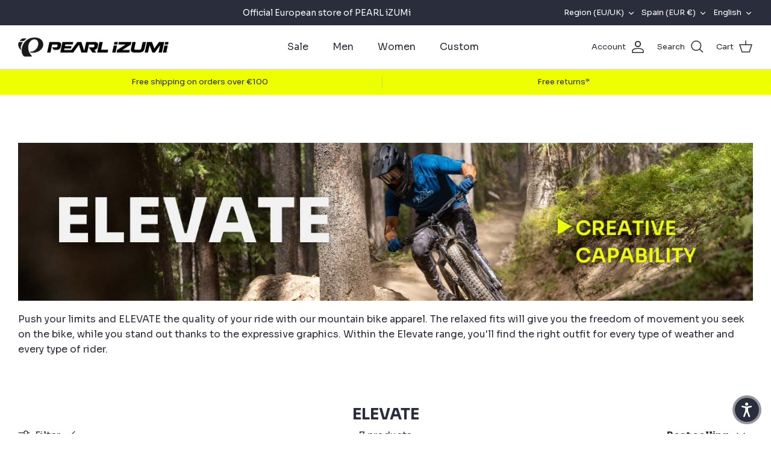

--- FILE ---
content_type: text/html; charset=utf-8
request_url: https://pearlizumi.eu/en-es/collections/all-elevate
body_size: 64125
content:
<!DOCTYPE html><html lang="en" dir="ltr">
<head>
  <script>
  window.consentmo_gcm_initial_state = "";
  window.consentmo_gcm_state = "0";
  window.consentmo_gcm_security_storage = "strict";
  window.consentmo_gcm_ad_storage = "marketing";
  window.consentmo_gcm_analytics_storage = "analytics";
  window.consentmo_gcm_functionality_storage = "functionality";
  window.consentmo_gcm_personalization_storage = "functionality";
  window.consentmo_gcm_ads_data_redaction = "true";
  window.consentmo_gcm_url_passthrough = "false";
  window.consentmo_gcm_data_layer_name = "dataLayer";
  
  // Google Consent Mode V2 integration script from Consentmo GDPR
  window.isenseRules = {};
  window.isenseRules.gcm = {
      gcmVersion: 2,
      integrationVersion: 3,
      customChanges: false,
      consentUpdated: false,
      initialState: 7,
      isCustomizationEnabled: false,
      adsDataRedaction: true,
      urlPassthrough: false,
      dataLayer: 'dataLayer',
      categories: { ad_personalization: "marketing", ad_storage: "marketing", ad_user_data: "marketing", analytics_storage: "analytics", functionality_storage: "functionality", personalization_storage: "functionality", security_storage: "strict"},
      storage: { ad_personalization: "false", ad_storage: "false", ad_user_data: "false", analytics_storage: "false", functionality_storage: "false", personalization_storage: "false", security_storage: "false", wait_for_update: 2000 }
  };
  if(window.consentmo_gcm_state !== null && window.consentmo_gcm_state !== "" && window.consentmo_gcm_state !== "0") {
    window.isenseRules.gcm.isCustomizationEnabled = true;
    window.isenseRules.gcm.initialState = window.consentmo_gcm_initial_state === null || window.consentmo_gcm_initial_state.trim() === "" ? window.isenseRules.gcm.initialState : window.consentmo_gcm_initial_state;
    window.isenseRules.gcm.categories.ad_storage = window.consentmo_gcm_ad_storage === null || window.consentmo_gcm_ad_storage.trim() === "" ? window.isenseRules.gcm.categories.ad_storage : window.consentmo_gcm_ad_storage;
    window.isenseRules.gcm.categories.ad_user_data = window.consentmo_gcm_ad_storage === null || window.consentmo_gcm_ad_storage.trim() === "" ? window.isenseRules.gcm.categories.ad_user_data : window.consentmo_gcm_ad_storage;
    window.isenseRules.gcm.categories.ad_personalization = window.consentmo_gcm_ad_storage === null || window.consentmo_gcm_ad_storage.trim() === "" ? window.isenseRules.gcm.categories.ad_personalization : window.consentmo_gcm_ad_storage;
    window.isenseRules.gcm.categories.analytics_storage = window.consentmo_gcm_analytics_storage === null || window.consentmo_gcm_analytics_storage.trim() === "" ? window.isenseRules.gcm.categories.analytics_storage : window.consentmo_gcm_analytics_storage;
    window.isenseRules.gcm.categories.functionality_storage = window.consentmo_gcm_functionality_storage === null || window.consentmo_gcm_functionality_storage.trim() === "" ? window.isenseRules.gcm.categories.functionality_storage : window.consentmo_gcm_functionality_storage;
    window.isenseRules.gcm.categories.personalization_storage = window.consentmo_gcm_personalization_storage === null || window.consentmo_gcm_personalization_storage.trim() === "" ? window.isenseRules.gcm.categories.personalization_storage : window.consentmo_gcm_personalization_storage;
    window.isenseRules.gcm.categories.security_storage = window.consentmo_gcm_security_storage === null || window.consentmo_gcm_security_storage.trim() === "" ? window.isenseRules.gcm.categories.security_storage : window.consentmo_gcm_security_storage;
    window.isenseRules.gcm.urlPassthrough = window.consentmo_gcm_url_passthrough === null || window.consentmo_gcm_url_passthrough.trim() === "" ? window.isenseRules.gcm.urlPassthrough : window.consentmo_gcm_url_passthrough;
    window.isenseRules.gcm.adsDataRedaction = window.consentmo_gcm_ads_data_redaction === null || window.consentmo_gcm_ads_data_redaction.trim() === "" ? window.isenseRules.gcm.adsDataRedaction : window.consentmo_gcm_ads_data_redaction;
    window.isenseRules.gcm.dataLayer = window.consentmo_gcm_data_layer_name === null || window.consentmo_gcm_data_layer_name.trim() === "" ? window.isenseRules.gcm.dataLayer : window.consentmo_gcm_data_layer_name;
  }
  window.isenseRules.initializeGcm = function (rules) {
    if(window.isenseRules.gcm.isCustomizationEnabled) {
      rules.initialState = window.isenseRules.gcm.initialState;
      rules.urlPassthrough = window.isenseRules.gcm.urlPassthrough === true || window.isenseRules.gcm.urlPassthrough === 'true';
      rules.adsDataRedaction = window.isenseRules.gcm.adsDataRedaction === true || window.isenseRules.gcm.adsDataRedaction === 'true';
    }
    
    let initialState = parseInt(rules.initialState);
    let marketingBlocked = initialState === 0 || initialState === 2 || initialState === 5 || initialState === 7;
    let analyticsBlocked = initialState === 0 || initialState === 3 || initialState === 6 || initialState === 7;
    let functionalityBlocked = initialState === 4 || initialState === 5 || initialState === 6 || initialState === 7;

    let gdprCache = localStorage.getItem('gdprCache') ? JSON.parse(localStorage.getItem('gdprCache')) : null;
    if (gdprCache && typeof gdprCache.updatedPreferences !== "undefined") {
      let updatedPreferences = gdprCache.updatedPreferences;
      marketingBlocked = parseInt(updatedPreferences.indexOf('marketing')) > -1;
      analyticsBlocked = parseInt(updatedPreferences.indexOf('analytics')) > -1;
      functionalityBlocked = parseInt(updatedPreferences.indexOf('functionality')) > -1;
    }

    Object.entries(rules.categories).forEach(category => {
      if(rules.storage.hasOwnProperty(category[0])) {
        switch(category[1]) {
          case 'strict':
            rules.storage[category[0]] = "granted";
            break;
          case 'marketing':
            rules.storage[category[0]] = marketingBlocked ? "denied" : "granted";
            break;
          case 'analytics':
            rules.storage[category[0]] = analyticsBlocked ? "denied" : "granted";
            break;
          case 'functionality':
            rules.storage[category[0]] = functionalityBlocked ? "denied" : "granted";
            break;
        }
      }
    });
    rules.consentUpdated = true;
    isenseRules.gcm = rules;
  }

  // Google Consent Mode - initialization start
  window.isenseRules.initializeGcm({
    ...window.isenseRules.gcm,
    adsDataRedaction: true,
    urlPassthrough: false,
    initialState: 7
  });

  /*
  * initialState acceptable values:
  * 0 - Set both ad_storage and analytics_storage to denied
  * 1 - Set all categories to granted
  * 2 - Set only ad_storage to denied
  * 3 - Set only analytics_storage to denied
  * 4 - Set only functionality_storage to denied
  * 5 - Set both ad_storage and functionality_storage to denied
  * 6 - Set both analytics_storage and functionality_storage to denied
  * 7 - Set all categories to denied
  */

  window[window.isenseRules.gcm.dataLayer] = window[window.isenseRules.gcm.dataLayer] || [];
  function gtag() { window[window.isenseRules.gcm.dataLayer].push(arguments); }
  gtag("consent", "default", isenseRules.gcm.storage);
  isenseRules.gcm.adsDataRedaction && gtag("set", "ads_data_redaction", isenseRules.gcm.adsDataRedaction);
  isenseRules.gcm.urlPassthrough && gtag("set", "url_passthrough", isenseRules.gcm.urlPassthrough);
</script>
  <!-- Symmetry 5.5.1 -->

  <link rel="preload" href="//pearlizumi.eu/cdn/shop/t/2/assets/styles.css?v=135897818036117916461762149884" as="style">
  <meta charset="utf-8" />
<meta name="viewport" content="width=device-width,initial-scale=1.0" />
<meta http-equiv="X-UA-Compatible" content="IE=edge">

<link rel="preconnect" href="https://cdn.shopify.com" crossorigin>
<link rel="preconnect" href="https://fonts.shopify.com" crossorigin>
<link rel="preconnect" href="https://monorail-edge.shopifysvc.com"><link rel="preload" as="font" href="//pearlizumi.eu/cdn/fonts/open_sans/opensans_n4.c32e4d4eca5273f6d4ee95ddf54b5bbb75fc9b61.woff2" type="font/woff2" crossorigin><link rel="preload" as="font" href="//pearlizumi.eu/cdn/fonts/open_sans/opensans_n7.a9393be1574ea8606c68f4441806b2711d0d13e4.woff2" type="font/woff2" crossorigin><link rel="preload" as="font" href="//pearlizumi.eu/cdn/fonts/open_sans/opensans_i4.6f1d45f7a46916cc95c694aab32ecbf7509cbf33.woff2" type="font/woff2" crossorigin><link rel="preload" as="font" href="//pearlizumi.eu/cdn/fonts/open_sans/opensans_i7.916ced2e2ce15f7fcd95d196601a15e7b89ee9a4.woff2" type="font/woff2" crossorigin><link rel="preload" as="font" href="//pearlizumi.eu/cdn/fonts/open_sans/opensans_n4.c32e4d4eca5273f6d4ee95ddf54b5bbb75fc9b61.woff2" type="font/woff2" crossorigin><link rel="preload" as="font" href="//pearlizumi.eu/cdn/fonts/open_sans/opensans_n7.a9393be1574ea8606c68f4441806b2711d0d13e4.woff2" type="font/woff2" crossorigin><link rel="preload" as="font" href="//pearlizumi.eu/cdn/fonts/open_sans/opensans_n7.a9393be1574ea8606c68f4441806b2711d0d13e4.woff2" type="font/woff2" crossorigin><link rel="preload" href="//pearlizumi.eu/cdn/shop/t/2/assets/vendor.min.js?v=11589511144441591071659430436" as="script">
<link rel="preload" href="//pearlizumi.eu/cdn/shop/t/2/assets/theme.js?v=172761886286336948161659430436" as="script"><link rel="canonical" href="https://pearlizumi.eu/en-es/collections/all-elevate" /><link rel="shortcut icon" href="//pearlizumi.eu/cdn/shop/files/logo-icon.png?v=1660049235" type="image/png" /><meta name="description" content="Shop All Elevate | PEARL iZUMi EU">

  <title>
    Shop All Elevate | PEARL iZUMi EU
  </title>

  <meta property="og:site_name" content="PEARL iZUMi EU">
<meta property="og:url" content="https://pearlizumi.eu/en-es/collections/all-elevate">
<meta property="og:title" content="Shop All Elevate | PEARL iZUMi EU">
<meta property="og:type" content="product.group">
<meta property="og:description" content="Shop All Elevate | PEARL iZUMi EU"><meta property="og:image" content="http://pearlizumi.eu/cdn/shop/files/pi-socialimage_1200x1200.jpg?v=1712834749">
  <meta property="og:image:secure_url" content="https://pearlizumi.eu/cdn/shop/files/pi-socialimage_1200x1200.jpg?v=1712834749">
  <meta property="og:image:width" content="1200">
  <meta property="og:image:height" content="628"><meta name="twitter:card" content="summary_large_image">
<meta name="twitter:title" content="Shop All Elevate | PEARL iZUMi EU">
<meta name="twitter:description" content="Shop All Elevate | PEARL iZUMi EU">


  <link href="//pearlizumi.eu/cdn/shop/t/2/assets/styles.css?v=135897818036117916461762149884" rel="stylesheet" type="text/css" media="all" />

  <script>
    window.theme = window.theme || {};
    theme.money_format_with_product_code_preference = "€{{amount_with_comma_separator}} EUR";
    theme.money_format_with_cart_code_preference = "€{{amount_with_comma_separator}}";
    theme.money_format = "€{{amount_with_comma_separator}}";
    theme.strings = {
      previous: "Previous",
      next: "Next",
      addressError: "Error looking up that address",
      addressNoResults: "No results for that address",
      addressQueryLimit: "You have exceeded the Google API usage limit. Consider upgrading to a \u003ca href=\"https:\/\/developers.google.com\/maps\/premium\/usage-limits\"\u003ePremium Plan\u003c\/a\u003e.",
      authError: "There was a problem authenticating your Google Maps API Key.",
      icon_labels_left: "Left",
      icon_labels_right: "Right",
      icon_labels_down: "Down",
      icon_labels_close: "Close",
      icon_labels_plus: "Plus",
      cart_terms_confirmation: "You must agree to the terms and conditions before continuing.",
      products_listing_from: "From",
      layout_live_search_see_all: "See all results",
      products_product_add_to_cart: "Add to Cart",
      products_variant_no_stock: "Sold out",
      products_variant_non_existent: "Unavailable",
      products_product_pick_a: "Pick a",
      general_navigation_menu_toggle_aria_label: "Toggle menu",
      general_accessibility_labels_close: "Close",
      products_product_adding_to_cart: "Adding",
      products_product_added_to_cart: "Added to cart",
      general_quick_search_pages: "Pages",
      general_quick_search_no_results: "Sorry, we couldn\u0026#39;t find any results",
      collections_general_see_all_subcollections: "See all..."
    };
    theme.routes = {
      cart_url: '/en-es/cart',
      cart_add_url: '/en-es/cart/add.js',
      cart_change_url: '/en-es/cart/change',
      predictive_search_url: '/en-es/search/suggest'
    };
    theme.settings = {
      cart_type: "drawer",
      quickbuy_style: "off",
      avoid_orphans: true
    };
    document.documentElement.classList.add('js');
  </script><style>[data-swatch="black"] { --swatch-background-color:#000000}[data-swatch="grey"] { --swatch-background-color:#BDC3C7}[data-swatch="white"] { --swatch-background-color:#FFFFFF}[data-swatch="brown"] { --swatch-background-color:#935116}[data-swatch="red"] { --swatch-background-color:#E74C3C}[data-swatch="orange"] { --swatch-background-color:#F39C12}[data-swatch="yellow"] { --swatch-background-color:#F1C40F}[data-swatch="green"] { --swatch-background-color:#2ECC71}[data-swatch="blue"] { --swatch-background-color:#3498DB}[data-swatch="purple"] { --swatch-background-color:#8E44AD}</style><script>window.performance && window.performance.mark && window.performance.mark('shopify.content_for_header.start');</script><meta name="facebook-domain-verification" content="7y8tpuxirvp84kh1wk10e9fuooz3fj">
<meta id="shopify-digital-wallet" name="shopify-digital-wallet" content="/65737195751/digital_wallets/dialog">
<meta name="shopify-checkout-api-token" content="a8b683dc4dd17b8a5c21d29f55f7e1cd">
<meta id="in-context-paypal-metadata" data-shop-id="65737195751" data-venmo-supported="false" data-environment="production" data-locale="en_US" data-paypal-v4="true" data-currency="EUR">
<link rel="alternate" type="application/atom+xml" title="Feed" href="/en-es/collections/all-elevate.atom" />
<link rel="alternate" hreflang="x-default" href="https://pearlizumi.eu/collections/all-elevate">
<link rel="alternate" hreflang="en" href="https://pearlizumi.eu/collections/all-elevate">
<link rel="alternate" hreflang="fr" href="https://pearlizumi.eu/fr/collections/all-elevate">
<link rel="alternate" hreflang="de" href="https://pearlizumi.eu/de/collections/all-elevate">
<link rel="alternate" hreflang="nl" href="https://pearlizumi.eu/nl/collections/all-elevate">
<link rel="alternate" hreflang="en-DE" href="https://pearlizumi.eu/en-de/collections/all-elevate">
<link rel="alternate" hreflang="de-DE" href="https://pearlizumi.eu/de-de/collections/all-elevate">
<link rel="alternate" hreflang="en-FR" href="https://pearlizumi.eu/en-fr/collections/all-elevate">
<link rel="alternate" hreflang="fr-FR" href="https://pearlizumi.eu/fr-fr/collections/all-elevate">
<link rel="alternate" hreflang="nl-NL" href="https://pearlizumi.eu/nl-nl/collections/all-elevate">
<link rel="alternate" hreflang="en-NL" href="https://pearlizumi.eu/en-nl/collections/all-elevate">
<link rel="alternate" hreflang="es-ES" href="https://pearlizumi.eu/es-es/collections/all-elevate">
<link rel="alternate" hreflang="en-ES" href="https://pearlizumi.eu/en-es/collections/all-elevate">
<link rel="alternate" hreflang="en-IT" href="https://pearlizumi.eu/en-it/collections/all-elevate">
<link rel="alternate" hreflang="en-LU" href="https://pearlizumi.eu/en-lu/collections/all-elevate">
<link rel="alternate" hreflang="fr-LU" href="https://pearlizumi.eu/fr-lu/collections/all-elevate">
<link rel="alternate" hreflang="de-LU" href="https://pearlizumi.eu/de-lu/collections/all-elevate">
<link rel="alternate" hreflang="en-AT" href="https://pearlizumi.eu/en-at/collections/all-elevate">
<link rel="alternate" hreflang="de-AT" href="https://pearlizumi.eu/de-at/collections/all-elevate">
<link rel="alternate" hreflang="en-GB" href="https://pearlizumi.eu/en-gb/collections/all-elevate">
<link rel="alternate" hreflang="en-PT" href="https://pearlizumi.eu/en-pt/collections/all-elevate">
<link rel="alternate" hreflang="es-PT" href="https://pearlizumi.eu/es-pt/collections/all-elevate">
<link rel="alternate" hreflang="en-FI" href="https://pearlizumi.eu/en-fi/collections/all-elevate">
<link rel="alternate" hreflang="en-IE" href="https://pearlizumi.eu/en-ie/collections/all-elevate">
<link rel="alternate" hreflang="en-EE" href="https://pearlizumi.eu/en-ee/collections/all-elevate">
<link rel="alternate" hreflang="en-LV" href="https://pearlizumi.eu/en-lv/collections/all-elevate">
<link rel="alternate" hreflang="en-LT" href="https://pearlizumi.eu/en-lt/collections/all-elevate">
<link rel="alternate" hreflang="en-SK" href="https://pearlizumi.eu/en-sk/collections/all-elevate">
<link rel="alternate" hreflang="en-SI" href="https://pearlizumi.eu/en-si/collections/all-elevate">
<link rel="alternate" hreflang="en-PL" href="https://pearlizumi.eu/en-pl/collections/all-elevate">
<link rel="alternate" hreflang="en-GR" href="https://pearlizumi.eu/en-gr/collections/all-elevate">
<link rel="alternate" hreflang="en-CH" href="https://pearlizumi.eu/en-ch/collections/all-elevate">
<link rel="alternate" hreflang="fr-CH" href="https://pearlizumi.eu/fr-ch/collections/all-elevate">
<link rel="alternate" hreflang="de-CH" href="https://pearlizumi.eu/de-ch/collections/all-elevate">
<link rel="alternate" hreflang="en-HR" href="https://pearlizumi.eu/en-hr/collections/all-elevate">
<link rel="alternate" type="application/json+oembed" href="https://pearlizumi.eu/en-es/collections/all-elevate.oembed">
<script async="async" src="/checkouts/internal/preloads.js?locale=en-ES"></script>
<link rel="preconnect" href="https://shop.app" crossorigin="anonymous">
<script async="async" src="https://shop.app/checkouts/internal/preloads.js?locale=en-ES&shop_id=65737195751" crossorigin="anonymous"></script>
<script id="apple-pay-shop-capabilities" type="application/json">{"shopId":65737195751,"countryCode":"BE","currencyCode":"EUR","merchantCapabilities":["supports3DS"],"merchantId":"gid:\/\/shopify\/Shop\/65737195751","merchantName":"PEARL iZUMi EU","requiredBillingContactFields":["postalAddress","email","phone"],"requiredShippingContactFields":["postalAddress","email","phone"],"shippingType":"shipping","supportedNetworks":["visa","maestro","masterCard","amex"],"total":{"type":"pending","label":"PEARL iZUMi EU","amount":"1.00"},"shopifyPaymentsEnabled":true,"supportsSubscriptions":true}</script>
<script id="shopify-features" type="application/json">{"accessToken":"a8b683dc4dd17b8a5c21d29f55f7e1cd","betas":["rich-media-storefront-analytics"],"domain":"pearlizumi.eu","predictiveSearch":true,"shopId":65737195751,"locale":"en"}</script>
<script>var Shopify = Shopify || {};
Shopify.shop = "pearl-izumi-7e4a.myshopify.com";
Shopify.locale = "en";
Shopify.currency = {"active":"EUR","rate":"1.0"};
Shopify.country = "ES";
Shopify.theme = {"name":"PEARL iZUMi","id":134461325543,"schema_name":"Symmetry","schema_version":"5.5.1","theme_store_id":568,"role":"main"};
Shopify.theme.handle = "null";
Shopify.theme.style = {"id":null,"handle":null};
Shopify.cdnHost = "pearlizumi.eu/cdn";
Shopify.routes = Shopify.routes || {};
Shopify.routes.root = "/en-es/";</script>
<script type="module">!function(o){(o.Shopify=o.Shopify||{}).modules=!0}(window);</script>
<script>!function(o){function n(){var o=[];function n(){o.push(Array.prototype.slice.apply(arguments))}return n.q=o,n}var t=o.Shopify=o.Shopify||{};t.loadFeatures=n(),t.autoloadFeatures=n()}(window);</script>
<script>
  window.ShopifyPay = window.ShopifyPay || {};
  window.ShopifyPay.apiHost = "shop.app\/pay";
  window.ShopifyPay.redirectState = null;
</script>
<script id="shop-js-analytics" type="application/json">{"pageType":"collection"}</script>
<script defer="defer" async type="module" src="//pearlizumi.eu/cdn/shopifycloud/shop-js/modules/v2/client.init-shop-cart-sync_C5BV16lS.en.esm.js"></script>
<script defer="defer" async type="module" src="//pearlizumi.eu/cdn/shopifycloud/shop-js/modules/v2/chunk.common_CygWptCX.esm.js"></script>
<script type="module">
  await import("//pearlizumi.eu/cdn/shopifycloud/shop-js/modules/v2/client.init-shop-cart-sync_C5BV16lS.en.esm.js");
await import("//pearlizumi.eu/cdn/shopifycloud/shop-js/modules/v2/chunk.common_CygWptCX.esm.js");

  window.Shopify.SignInWithShop?.initShopCartSync?.({"fedCMEnabled":true,"windoidEnabled":true});

</script>
<script>
  window.Shopify = window.Shopify || {};
  if (!window.Shopify.featureAssets) window.Shopify.featureAssets = {};
  window.Shopify.featureAssets['shop-js'] = {"shop-cart-sync":["modules/v2/client.shop-cart-sync_ZFArdW7E.en.esm.js","modules/v2/chunk.common_CygWptCX.esm.js"],"init-fed-cm":["modules/v2/client.init-fed-cm_CmiC4vf6.en.esm.js","modules/v2/chunk.common_CygWptCX.esm.js"],"shop-button":["modules/v2/client.shop-button_tlx5R9nI.en.esm.js","modules/v2/chunk.common_CygWptCX.esm.js"],"shop-cash-offers":["modules/v2/client.shop-cash-offers_DOA2yAJr.en.esm.js","modules/v2/chunk.common_CygWptCX.esm.js","modules/v2/chunk.modal_D71HUcav.esm.js"],"init-windoid":["modules/v2/client.init-windoid_sURxWdc1.en.esm.js","modules/v2/chunk.common_CygWptCX.esm.js"],"shop-toast-manager":["modules/v2/client.shop-toast-manager_ClPi3nE9.en.esm.js","modules/v2/chunk.common_CygWptCX.esm.js"],"init-shop-email-lookup-coordinator":["modules/v2/client.init-shop-email-lookup-coordinator_B8hsDcYM.en.esm.js","modules/v2/chunk.common_CygWptCX.esm.js"],"init-shop-cart-sync":["modules/v2/client.init-shop-cart-sync_C5BV16lS.en.esm.js","modules/v2/chunk.common_CygWptCX.esm.js"],"avatar":["modules/v2/client.avatar_BTnouDA3.en.esm.js"],"pay-button":["modules/v2/client.pay-button_FdsNuTd3.en.esm.js","modules/v2/chunk.common_CygWptCX.esm.js"],"init-customer-accounts":["modules/v2/client.init-customer-accounts_DxDtT_ad.en.esm.js","modules/v2/client.shop-login-button_C5VAVYt1.en.esm.js","modules/v2/chunk.common_CygWptCX.esm.js","modules/v2/chunk.modal_D71HUcav.esm.js"],"init-shop-for-new-customer-accounts":["modules/v2/client.init-shop-for-new-customer-accounts_ChsxoAhi.en.esm.js","modules/v2/client.shop-login-button_C5VAVYt1.en.esm.js","modules/v2/chunk.common_CygWptCX.esm.js","modules/v2/chunk.modal_D71HUcav.esm.js"],"shop-login-button":["modules/v2/client.shop-login-button_C5VAVYt1.en.esm.js","modules/v2/chunk.common_CygWptCX.esm.js","modules/v2/chunk.modal_D71HUcav.esm.js"],"init-customer-accounts-sign-up":["modules/v2/client.init-customer-accounts-sign-up_CPSyQ0Tj.en.esm.js","modules/v2/client.shop-login-button_C5VAVYt1.en.esm.js","modules/v2/chunk.common_CygWptCX.esm.js","modules/v2/chunk.modal_D71HUcav.esm.js"],"shop-follow-button":["modules/v2/client.shop-follow-button_Cva4Ekp9.en.esm.js","modules/v2/chunk.common_CygWptCX.esm.js","modules/v2/chunk.modal_D71HUcav.esm.js"],"checkout-modal":["modules/v2/client.checkout-modal_BPM8l0SH.en.esm.js","modules/v2/chunk.common_CygWptCX.esm.js","modules/v2/chunk.modal_D71HUcav.esm.js"],"lead-capture":["modules/v2/client.lead-capture_Bi8yE_yS.en.esm.js","modules/v2/chunk.common_CygWptCX.esm.js","modules/v2/chunk.modal_D71HUcav.esm.js"],"shop-login":["modules/v2/client.shop-login_D6lNrXab.en.esm.js","modules/v2/chunk.common_CygWptCX.esm.js","modules/v2/chunk.modal_D71HUcav.esm.js"],"payment-terms":["modules/v2/client.payment-terms_CZxnsJam.en.esm.js","modules/v2/chunk.common_CygWptCX.esm.js","modules/v2/chunk.modal_D71HUcav.esm.js"]};
</script>
<script>(function() {
  var isLoaded = false;
  function asyncLoad() {
    if (isLoaded) return;
    isLoaded = true;
    var urls = ["https:\/\/gdprcdn.b-cdn.net\/js\/gdpr_cookie_consent.min.js?shop=pearl-izumi-7e4a.myshopify.com","https:\/\/api.fastbundle.co\/scripts\/src.js?shop=pearl-izumi-7e4a.myshopify.com","https:\/\/api.fastbundle.co\/scripts\/script_tag.js?shop=pearl-izumi-7e4a.myshopify.com","https:\/\/cdn.nfcube.com\/instafeed-c7eaf7088005a4130dc48905da827bc8.js?shop=pearl-izumi-7e4a.myshopify.com","https:\/\/dashboard.mailerlite.com\/shopify\/21358\/1649591?shop=pearl-izumi-7e4a.myshopify.com"];
    for (var i = 0; i < urls.length; i++) {
      var s = document.createElement('script');
      s.type = 'text/javascript';
      s.async = true;
      s.src = urls[i];
      var x = document.getElementsByTagName('script')[0];
      x.parentNode.insertBefore(s, x);
    }
  };
  if(window.attachEvent) {
    window.attachEvent('onload', asyncLoad);
  } else {
    window.addEventListener('load', asyncLoad, false);
  }
})();</script>
<script id="__st">var __st={"a":65737195751,"offset":3600,"reqid":"73ede666-9e89-42cb-a898-cab2df24bf77-1768608547","pageurl":"pearlizumi.eu\/en-es\/collections\/all-elevate","u":"095df7fd7722","p":"collection","rtyp":"collection","rid":407694246119};</script>
<script>window.ShopifyPaypalV4VisibilityTracking = true;</script>
<script id="captcha-bootstrap">!function(){'use strict';const t='contact',e='account',n='new_comment',o=[[t,t],['blogs',n],['comments',n],[t,'customer']],c=[[e,'customer_login'],[e,'guest_login'],[e,'recover_customer_password'],[e,'create_customer']],r=t=>t.map((([t,e])=>`form[action*='/${t}']:not([data-nocaptcha='true']) input[name='form_type'][value='${e}']`)).join(','),a=t=>()=>t?[...document.querySelectorAll(t)].map((t=>t.form)):[];function s(){const t=[...o],e=r(t);return a(e)}const i='password',u='form_key',d=['recaptcha-v3-token','g-recaptcha-response','h-captcha-response',i],f=()=>{try{return window.sessionStorage}catch{return}},m='__shopify_v',_=t=>t.elements[u];function p(t,e,n=!1){try{const o=window.sessionStorage,c=JSON.parse(o.getItem(e)),{data:r}=function(t){const{data:e,action:n}=t;return t[m]||n?{data:e,action:n}:{data:t,action:n}}(c);for(const[e,n]of Object.entries(r))t.elements[e]&&(t.elements[e].value=n);n&&o.removeItem(e)}catch(o){console.error('form repopulation failed',{error:o})}}const l='form_type',E='cptcha';function T(t){t.dataset[E]=!0}const w=window,h=w.document,L='Shopify',v='ce_forms',y='captcha';let A=!1;((t,e)=>{const n=(g='f06e6c50-85a8-45c8-87d0-21a2b65856fe',I='https://cdn.shopify.com/shopifycloud/storefront-forms-hcaptcha/ce_storefront_forms_captcha_hcaptcha.v1.5.2.iife.js',D={infoText:'Protected by hCaptcha',privacyText:'Privacy',termsText:'Terms'},(t,e,n)=>{const o=w[L][v],c=o.bindForm;if(c)return c(t,g,e,D).then(n);var r;o.q.push([[t,g,e,D],n]),r=I,A||(h.body.append(Object.assign(h.createElement('script'),{id:'captcha-provider',async:!0,src:r})),A=!0)});var g,I,D;w[L]=w[L]||{},w[L][v]=w[L][v]||{},w[L][v].q=[],w[L][y]=w[L][y]||{},w[L][y].protect=function(t,e){n(t,void 0,e),T(t)},Object.freeze(w[L][y]),function(t,e,n,w,h,L){const[v,y,A,g]=function(t,e,n){const i=e?o:[],u=t?c:[],d=[...i,...u],f=r(d),m=r(i),_=r(d.filter((([t,e])=>n.includes(e))));return[a(f),a(m),a(_),s()]}(w,h,L),I=t=>{const e=t.target;return e instanceof HTMLFormElement?e:e&&e.form},D=t=>v().includes(t);t.addEventListener('submit',(t=>{const e=I(t);if(!e)return;const n=D(e)&&!e.dataset.hcaptchaBound&&!e.dataset.recaptchaBound,o=_(e),c=g().includes(e)&&(!o||!o.value);(n||c)&&t.preventDefault(),c&&!n&&(function(t){try{if(!f())return;!function(t){const e=f();if(!e)return;const n=_(t);if(!n)return;const o=n.value;o&&e.removeItem(o)}(t);const e=Array.from(Array(32),(()=>Math.random().toString(36)[2])).join('');!function(t,e){_(t)||t.append(Object.assign(document.createElement('input'),{type:'hidden',name:u})),t.elements[u].value=e}(t,e),function(t,e){const n=f();if(!n)return;const o=[...t.querySelectorAll(`input[type='${i}']`)].map((({name:t})=>t)),c=[...d,...o],r={};for(const[a,s]of new FormData(t).entries())c.includes(a)||(r[a]=s);n.setItem(e,JSON.stringify({[m]:1,action:t.action,data:r}))}(t,e)}catch(e){console.error('failed to persist form',e)}}(e),e.submit())}));const S=(t,e)=>{t&&!t.dataset[E]&&(n(t,e.some((e=>e===t))),T(t))};for(const o of['focusin','change'])t.addEventListener(o,(t=>{const e=I(t);D(e)&&S(e,y())}));const B=e.get('form_key'),M=e.get(l),P=B&&M;t.addEventListener('DOMContentLoaded',(()=>{const t=y();if(P)for(const e of t)e.elements[l].value===M&&p(e,B);[...new Set([...A(),...v().filter((t=>'true'===t.dataset.shopifyCaptcha))])].forEach((e=>S(e,t)))}))}(h,new URLSearchParams(w.location.search),n,t,e,['guest_login'])})(!0,!0)}();</script>
<script integrity="sha256-4kQ18oKyAcykRKYeNunJcIwy7WH5gtpwJnB7kiuLZ1E=" data-source-attribution="shopify.loadfeatures" defer="defer" src="//pearlizumi.eu/cdn/shopifycloud/storefront/assets/storefront/load_feature-a0a9edcb.js" crossorigin="anonymous"></script>
<script crossorigin="anonymous" defer="defer" src="//pearlizumi.eu/cdn/shopifycloud/storefront/assets/shopify_pay/storefront-65b4c6d7.js?v=20250812"></script>
<script data-source-attribution="shopify.dynamic_checkout.dynamic.init">var Shopify=Shopify||{};Shopify.PaymentButton=Shopify.PaymentButton||{isStorefrontPortableWallets:!0,init:function(){window.Shopify.PaymentButton.init=function(){};var t=document.createElement("script");t.src="https://pearlizumi.eu/cdn/shopifycloud/portable-wallets/latest/portable-wallets.en.js",t.type="module",document.head.appendChild(t)}};
</script>
<script data-source-attribution="shopify.dynamic_checkout.buyer_consent">
  function portableWalletsHideBuyerConsent(e){var t=document.getElementById("shopify-buyer-consent"),n=document.getElementById("shopify-subscription-policy-button");t&&n&&(t.classList.add("hidden"),t.setAttribute("aria-hidden","true"),n.removeEventListener("click",e))}function portableWalletsShowBuyerConsent(e){var t=document.getElementById("shopify-buyer-consent"),n=document.getElementById("shopify-subscription-policy-button");t&&n&&(t.classList.remove("hidden"),t.removeAttribute("aria-hidden"),n.addEventListener("click",e))}window.Shopify?.PaymentButton&&(window.Shopify.PaymentButton.hideBuyerConsent=portableWalletsHideBuyerConsent,window.Shopify.PaymentButton.showBuyerConsent=portableWalletsShowBuyerConsent);
</script>
<script data-source-attribution="shopify.dynamic_checkout.cart.bootstrap">document.addEventListener("DOMContentLoaded",(function(){function t(){return document.querySelector("shopify-accelerated-checkout-cart, shopify-accelerated-checkout")}if(t())Shopify.PaymentButton.init();else{new MutationObserver((function(e,n){t()&&(Shopify.PaymentButton.init(),n.disconnect())})).observe(document.body,{childList:!0,subtree:!0})}}));
</script>
<link id="shopify-accelerated-checkout-styles" rel="stylesheet" media="screen" href="https://pearlizumi.eu/cdn/shopifycloud/portable-wallets/latest/accelerated-checkout-backwards-compat.css" crossorigin="anonymous">
<style id="shopify-accelerated-checkout-cart">
        #shopify-buyer-consent {
  margin-top: 1em;
  display: inline-block;
  width: 100%;
}

#shopify-buyer-consent.hidden {
  display: none;
}

#shopify-subscription-policy-button {
  background: none;
  border: none;
  padding: 0;
  text-decoration: underline;
  font-size: inherit;
  cursor: pointer;
}

#shopify-subscription-policy-button::before {
  box-shadow: none;
}

      </style>

<script>window.performance && window.performance.mark && window.performance.mark('shopify.content_for_header.end');</script>



<link href="//pearlizumi.eu/cdn/shop/t/2/assets/custom.css?v=62767561569133701171726225918" rel="stylesheet" type="text/css" media="all" />


  
<!-- Start of Judge.me Core -->
<link rel="dns-prefetch" href="https://cdn.judge.me/">
<script data-cfasync='false' class='jdgm-settings-script'>window.jdgmSettings={"pagination":5,"disable_web_reviews":true,"badge_no_review_text":"No reviews","badge_n_reviews_text":"{{ n }} review/reviews","badge_star_color":"#dd9a1a","hide_badge_preview_if_no_reviews":true,"badge_hide_text":false,"enforce_center_preview_badge":false,"widget_title":"Customer Reviews","widget_open_form_text":"Write a review","widget_close_form_text":"Cancel review","widget_refresh_page_text":"Refresh page","widget_summary_text":"Based on {{ number_of_reviews }} review/reviews","widget_no_review_text":"Be the first to write a review","widget_name_field_text":"Display name","widget_verified_name_field_text":"Verified Name (public)","widget_name_placeholder_text":"Display name","widget_required_field_error_text":"This field is required.","widget_email_field_text":"Email address","widget_verified_email_field_text":"Verified Email (private, can not be edited)","widget_email_placeholder_text":"Your email address","widget_email_field_error_text":"Please enter a valid email address.","widget_rating_field_text":"Rating","widget_review_title_field_text":"Review Title","widget_review_title_placeholder_text":"Give your review a title","widget_review_body_field_text":"Review content","widget_review_body_placeholder_text":"Start writing here...","widget_pictures_field_text":"Picture/Video (optional)","widget_submit_review_text":"Submit Review","widget_submit_verified_review_text":"Submit Verified Review","widget_submit_success_msg_with_auto_publish":"Thank you! Please refresh the page in a few moments to see your review. You can remove or edit your review by logging into \u003ca href='https://judge.me/login' target='_blank' rel='nofollow noopener'\u003eJudge.me\u003c/a\u003e","widget_submit_success_msg_no_auto_publish":"Thank you! Your review will be published as soon as it is approved by the shop admin. You can remove or edit your review by logging into \u003ca href='https://judge.me/login' target='_blank' rel='nofollow noopener'\u003eJudge.me\u003c/a\u003e","widget_show_default_reviews_out_of_total_text":"Showing {{ n_reviews_shown }} out of {{ n_reviews }} reviews.","widget_show_all_link_text":"Show all","widget_show_less_link_text":"Show less","widget_author_said_text":"{{ reviewer_name }} said:","widget_days_text":"{{ n }} days ago","widget_weeks_text":"{{ n }} week/weeks ago","widget_months_text":"{{ n }} month/months ago","widget_years_text":"{{ n }} year/years ago","widget_yesterday_text":"Yesterday","widget_today_text":"Today","widget_replied_text":"\u003e\u003e PEARL iZUMi replied:","widget_read_more_text":"Read more","widget_reviewer_name_as_initial":"last_initial","widget_rating_filter_color":"","widget_rating_filter_see_all_text":"See all reviews","widget_sorting_most_recent_text":"Most Recent","widget_sorting_highest_rating_text":"Highest Rating","widget_sorting_lowest_rating_text":"Lowest Rating","widget_sorting_with_pictures_text":"Only Pictures","widget_sorting_most_helpful_text":"Most Helpful","widget_open_question_form_text":"Ask a question","widget_reviews_subtab_text":"Reviews","widget_questions_subtab_text":"Questions","widget_question_label_text":"Question","widget_answer_label_text":"Answer","widget_question_placeholder_text":"Write your question here","widget_submit_question_text":"Submit Question","widget_question_submit_success_text":"Thank you for your question! We will notify you once it gets answered.","widget_star_color":"#dd9a1a","verified_badge_text":"Verified","verified_badge_bg_color":"","verified_badge_text_color":"","verified_badge_placement":"left-of-reviewer-name","widget_review_max_height":"","widget_hide_border":false,"widget_social_share":false,"widget_thumb":false,"widget_review_location_show":false,"widget_location_format":"country_iso_code","all_reviews_include_out_of_store_products":true,"all_reviews_out_of_store_text":"(out of store)","all_reviews_pagination":100,"all_reviews_product_name_prefix_text":"about","enable_review_pictures":true,"enable_question_anwser":false,"widget_theme":"","review_date_format":"dd/mm/yyyy","default_sort_method":"most-recent","widget_product_reviews_subtab_text":"Product Reviews","widget_shop_reviews_subtab_text":"Shop Reviews","widget_other_products_reviews_text":"Reviews for other products","widget_store_reviews_subtab_text":"Store reviews","widget_no_store_reviews_text":"This store hasn't received any reviews yet","widget_web_restriction_product_reviews_text":"This product hasn't received any reviews yet","widget_no_items_text":"No items found","widget_show_more_text":"Show more","widget_write_a_store_review_text":"Write a Store Review","widget_other_languages_heading":"Reviews in Other Languages","widget_translate_review_text":"Translate review to {{ language }}","widget_translating_review_text":"Translating...","widget_show_original_translation_text":"Show original ({{ language }})","widget_translate_review_failed_text":"Review couldn't be translated.","widget_translate_review_retry_text":"Retry","widget_translate_review_try_again_later_text":"Try again later","show_product_url_for_grouped_product":false,"widget_sorting_pictures_first_text":"Pictures First","show_pictures_on_all_rev_page_mobile":false,"show_pictures_on_all_rev_page_desktop":false,"floating_tab_hide_mobile_install_preference":false,"floating_tab_button_name":"★ Reviews","floating_tab_title":"Let customers speak for us","floating_tab_button_color":"","floating_tab_button_background_color":"","floating_tab_url":"","floating_tab_url_enabled":false,"floating_tab_tab_style":"text","all_reviews_text_badge_text":"Customers rate us {{ shop.metafields.judgeme.all_reviews_rating | round: 1 }}/5 based on {{ shop.metafields.judgeme.all_reviews_count }} reviews.","all_reviews_text_badge_text_branded_style":"{{ shop.metafields.judgeme.all_reviews_rating | round: 1 }} out of 5 stars based on {{ shop.metafields.judgeme.all_reviews_count }} reviews","is_all_reviews_text_badge_a_link":false,"show_stars_for_all_reviews_text_badge":false,"all_reviews_text_badge_url":"","all_reviews_text_style":"text","all_reviews_text_color_style":"judgeme_brand_color","all_reviews_text_color":"#108474","all_reviews_text_show_jm_brand":true,"featured_carousel_show_header":true,"featured_carousel_title":"Let customers speak for us","testimonials_carousel_title":"Customers are saying","videos_carousel_title":"Real customer stories","cards_carousel_title":"Customers are saying","featured_carousel_count_text":"from {{ n }} reviews","featured_carousel_add_link_to_all_reviews_page":false,"featured_carousel_url":"","featured_carousel_show_images":true,"featured_carousel_autoslide_interval":5,"featured_carousel_arrows_on_the_sides":false,"featured_carousel_height":250,"featured_carousel_width":80,"featured_carousel_image_size":0,"featured_carousel_image_height":250,"featured_carousel_arrow_color":"#eeeeee","verified_count_badge_style":"vintage","verified_count_badge_orientation":"horizontal","verified_count_badge_color_style":"judgeme_brand_color","verified_count_badge_color":"#108474","is_verified_count_badge_a_link":false,"verified_count_badge_url":"","verified_count_badge_show_jm_brand":true,"widget_rating_preset_default":5,"widget_first_sub_tab":"product-reviews","widget_show_histogram":true,"widget_histogram_use_custom_color":false,"widget_pagination_use_custom_color":false,"widget_star_use_custom_color":true,"widget_verified_badge_use_custom_color":false,"widget_write_review_use_custom_color":false,"picture_reminder_submit_button":"Upload Pictures","enable_review_videos":false,"mute_video_by_default":false,"widget_sorting_videos_first_text":"Videos First","widget_review_pending_text":"Pending","featured_carousel_items_for_large_screen":3,"social_share_options_order":"Facebook,Twitter","remove_microdata_snippet":true,"disable_json_ld":false,"enable_json_ld_products":false,"preview_badge_show_question_text":false,"preview_badge_no_question_text":"No questions","preview_badge_n_question_text":"{{ number_of_questions }} question/questions","qa_badge_show_icon":false,"qa_badge_position":"same-row","remove_judgeme_branding":true,"widget_add_search_bar":false,"widget_search_bar_placeholder":"Search","widget_sorting_verified_only_text":"Verified only","featured_carousel_theme":"default","featured_carousel_show_rating":true,"featured_carousel_show_title":true,"featured_carousel_show_body":true,"featured_carousel_show_date":false,"featured_carousel_show_reviewer":true,"featured_carousel_show_product":false,"featured_carousel_header_background_color":"#108474","featured_carousel_header_text_color":"#ffffff","featured_carousel_name_product_separator":"reviewed","featured_carousel_full_star_background":"#108474","featured_carousel_empty_star_background":"#dadada","featured_carousel_vertical_theme_background":"#f9fafb","featured_carousel_verified_badge_enable":false,"featured_carousel_verified_badge_color":"#108474","featured_carousel_border_style":"round","featured_carousel_review_line_length_limit":3,"featured_carousel_more_reviews_button_text":"Read more reviews","featured_carousel_view_product_button_text":"View product","all_reviews_page_load_reviews_on":"scroll","all_reviews_page_load_more_text":"Load More Reviews","disable_fb_tab_reviews":false,"enable_ajax_cdn_cache":false,"widget_public_name_text":"displayed publicly like","default_reviewer_name":"John Smith","default_reviewer_name_has_non_latin":true,"widget_reviewer_anonymous":"Anonymous","medals_widget_title":"Judge.me Review Medals","medals_widget_background_color":"#f9fafb","medals_widget_position":"footer_all_pages","medals_widget_border_color":"#f9fafb","medals_widget_verified_text_position":"left","medals_widget_use_monochromatic_version":false,"medals_widget_elements_color":"#108474","show_reviewer_avatar":false,"widget_invalid_yt_video_url_error_text":"Not a YouTube video URL","widget_max_length_field_error_text":"Please enter no more than {0} characters.","widget_show_country_flag":false,"widget_show_collected_via_shop_app":true,"widget_verified_by_shop_badge_style":"light","widget_verified_by_shop_text":"Verified by Shop","widget_show_photo_gallery":false,"widget_load_with_code_splitting":true,"widget_ugc_install_preference":false,"widget_ugc_title":"Made by us, Shared by you","widget_ugc_subtitle":"Tag us to see your picture featured in our page","widget_ugc_arrows_color":"#ffffff","widget_ugc_primary_button_text":"Buy Now","widget_ugc_primary_button_background_color":"#108474","widget_ugc_primary_button_text_color":"#ffffff","widget_ugc_primary_button_border_width":"0","widget_ugc_primary_button_border_style":"none","widget_ugc_primary_button_border_color":"#108474","widget_ugc_primary_button_border_radius":"25","widget_ugc_secondary_button_text":"Load More","widget_ugc_secondary_button_background_color":"#ffffff","widget_ugc_secondary_button_text_color":"#108474","widget_ugc_secondary_button_border_width":"2","widget_ugc_secondary_button_border_style":"solid","widget_ugc_secondary_button_border_color":"#108474","widget_ugc_secondary_button_border_radius":"25","widget_ugc_reviews_button_text":"View Reviews","widget_ugc_reviews_button_background_color":"#ffffff","widget_ugc_reviews_button_text_color":"#108474","widget_ugc_reviews_button_border_width":"2","widget_ugc_reviews_button_border_style":"solid","widget_ugc_reviews_button_border_color":"#108474","widget_ugc_reviews_button_border_radius":"25","widget_ugc_reviews_button_link_to":"judgeme-reviews-page","widget_ugc_show_post_date":true,"widget_ugc_max_width":"800","widget_rating_metafield_value_type":true,"widget_primary_color":"#292d3c","widget_enable_secondary_color":false,"widget_secondary_color":"#edf5f5","widget_summary_average_rating_text":"{{ average_rating }} out of 5","widget_media_grid_title":"Customer photos \u0026 videos","widget_media_grid_see_more_text":"See more","widget_round_style":false,"widget_show_product_medals":false,"widget_verified_by_judgeme_text":"Verified by Judge.me","widget_show_store_medals":true,"widget_verified_by_judgeme_text_in_store_medals":"Verified by Judge.me","widget_media_field_exceed_quantity_message":"Sorry, we can only accept {{ max_media }} for one review.","widget_media_field_exceed_limit_message":"{{ file_name }} is too large, please select a {{ media_type }} less than {{ size_limit }}MB.","widget_review_submitted_text":"Review Submitted!","widget_question_submitted_text":"Question Submitted!","widget_close_form_text_question":"Cancel","widget_write_your_answer_here_text":"Write your answer here","widget_enabled_branded_link":true,"widget_show_collected_by_judgeme":false,"widget_reviewer_name_color":"","widget_write_review_text_color":"","widget_write_review_bg_color":"","widget_collected_by_judgeme_text":"collected by Judge.me","widget_pagination_type":"standard","widget_load_more_text":"Load More","widget_load_more_color":"#108474","widget_full_review_text":"Full Review","widget_read_more_reviews_text":"Read More Reviews","widget_read_questions_text":"Read Questions","widget_questions_and_answers_text":"Questions \u0026 Answers","widget_verified_by_text":"Verified by","widget_verified_text":"Verified","widget_number_of_reviews_text":"{{ number_of_reviews }} reviews","widget_back_button_text":"Back","widget_next_button_text":"Next","widget_custom_forms_filter_button":"Filters","custom_forms_style":"vertical","widget_show_review_information":false,"how_reviews_are_collected":"How reviews are collected?","widget_show_review_keywords":false,"widget_gdpr_statement":"How we use your data: We'll only contact you about the review you left, and only if necessary. By submitting your review, you agree to Judge.me's \u003ca href='https://judge.me/terms' target='_blank' rel='nofollow noopener'\u003eterms\u003c/a\u003e, \u003ca href='https://judge.me/privacy' target='_blank' rel='nofollow noopener'\u003eprivacy\u003c/a\u003e and \u003ca href='https://judge.me/content-policy' target='_blank' rel='nofollow noopener'\u003econtent\u003c/a\u003e policies.","widget_multilingual_sorting_enabled":true,"widget_translate_review_content_enabled":false,"widget_translate_review_content_method":"manual","popup_widget_review_selection":"automatically_with_pictures","popup_widget_round_border_style":true,"popup_widget_show_title":true,"popup_widget_show_body":true,"popup_widget_show_reviewer":false,"popup_widget_show_product":true,"popup_widget_show_pictures":true,"popup_widget_use_review_picture":true,"popup_widget_show_on_home_page":true,"popup_widget_show_on_product_page":true,"popup_widget_show_on_collection_page":true,"popup_widget_show_on_cart_page":true,"popup_widget_position":"bottom_left","popup_widget_first_review_delay":5,"popup_widget_duration":5,"popup_widget_interval":5,"popup_widget_review_count":5,"popup_widget_hide_on_mobile":true,"review_snippet_widget_round_border_style":true,"review_snippet_widget_card_color":"#FFFFFF","review_snippet_widget_slider_arrows_background_color":"#FFFFFF","review_snippet_widget_slider_arrows_color":"#000000","review_snippet_widget_star_color":"#108474","show_product_variant":false,"all_reviews_product_variant_label_text":"Variant: ","widget_show_verified_branding":false,"widget_ai_summary_title":"Customers say","widget_ai_summary_disclaimer":"AI-powered review summary based on recent customer reviews","widget_show_ai_summary":false,"widget_show_ai_summary_bg":false,"widget_show_review_title_input":true,"redirect_reviewers_invited_via_email":"review_widget","request_store_review_after_product_review":false,"request_review_other_products_in_order":false,"review_form_color_scheme":"default","review_form_corner_style":"square","review_form_star_color":{},"review_form_text_color":"#333333","review_form_background_color":"#ffffff","review_form_field_background_color":"#fafafa","review_form_button_color":{},"review_form_button_text_color":"#ffffff","review_form_modal_overlay_color":"#000000","review_content_screen_title_text":"How would you rate this product?","review_content_introduction_text":"We would love it if you would share a bit about your experience.","store_review_form_title_text":"How would you rate this store?","store_review_form_introduction_text":"We would love it if you would share a bit about your experience.","show_review_guidance_text":true,"one_star_review_guidance_text":"Poor","five_star_review_guidance_text":"Great","customer_information_screen_title_text":"About you","customer_information_introduction_text":"Please tell us more about you.","custom_questions_screen_title_text":"Your experience in more detail","custom_questions_introduction_text":"Here are a few questions to help us understand more about your experience.","review_submitted_screen_title_text":"Thanks for your review!","review_submitted_screen_thank_you_text":"We are processing it and it will appear on the store soon.","review_submitted_screen_email_verification_text":"Please confirm your email by clicking the link we just sent you. This helps us keep reviews authentic.","review_submitted_request_store_review_text":"Would you like to share your experience of shopping with us?","review_submitted_review_other_products_text":"Would you like to review these products?","store_review_screen_title_text":"Would you like to share your experience of shopping with us?","store_review_introduction_text":"We value your feedback and use it to improve. Please share any thoughts or suggestions you have.","reviewer_media_screen_title_picture_text":"Share a picture","reviewer_media_introduction_picture_text":"Upload a photo to support your review.","reviewer_media_screen_title_video_text":"Share a video","reviewer_media_introduction_video_text":"Upload a video to support your review.","reviewer_media_screen_title_picture_or_video_text":"Share a picture or video","reviewer_media_introduction_picture_or_video_text":"Upload a photo or video to support your review.","reviewer_media_youtube_url_text":"Paste your Youtube URL here","advanced_settings_next_step_button_text":"Next","advanced_settings_close_review_button_text":"Close","modal_write_review_flow":true,"write_review_flow_required_text":"Required","write_review_flow_privacy_message_text":"We respect your privacy.","write_review_flow_anonymous_text":"Post review as anonymous","write_review_flow_visibility_text":"This won't be visible to other customers.","write_review_flow_multiple_selection_help_text":"Select as many as you like","write_review_flow_single_selection_help_text":"Select one option","write_review_flow_required_field_error_text":"This field is required","write_review_flow_invalid_email_error_text":"Please enter a valid email address","write_review_flow_max_length_error_text":"Max. {{ max_length }} characters.","write_review_flow_media_upload_text":"\u003cb\u003eClick to upload\u003c/b\u003e or drag and drop","write_review_flow_gdpr_statement":"We'll only contact you about your review if necessary. By submitting your review, you agree to our \u003ca href='https://judge.me/terms' target='_blank' rel='nofollow noopener'\u003eterms and conditions\u003c/a\u003e and \u003ca href='https://judge.me/privacy' target='_blank' rel='nofollow noopener'\u003eprivacy policy\u003c/a\u003e.","rating_only_reviews_enabled":false,"show_negative_reviews_help_screen":true,"new_review_flow_help_screen_rating_threshold":2,"negative_review_resolution_screen_title_text":"Tell us more","negative_review_resolution_text":"Your experience matters to us. If there were issues with your purchase, we're here to help. Feel free to reach out to us, we'd love the opportunity to make things right.","negative_review_resolution_button_text":"Contact us","negative_review_resolution_proceed_with_review_text":"Leave a review","negative_review_resolution_subject":"Issue with purchase from {{ shop_name }}.{{ order_name }}","preview_badge_collection_page_install_status":false,"widget_review_custom_css":"","preview_badge_custom_css":"","preview_badge_stars_count":"5-stars","featured_carousel_custom_css":"","floating_tab_custom_css":"","all_reviews_widget_custom_css":"","medals_widget_custom_css":"","verified_badge_custom_css":"","all_reviews_text_custom_css":"","transparency_badges_collected_via_store_invite":false,"transparency_badges_from_another_provider":false,"transparency_badges_collected_from_store_visitor":false,"transparency_badges_collected_by_verified_review_provider":false,"transparency_badges_earned_reward":false,"transparency_badges_collected_via_store_invite_text":"Review collected via store invitation","transparency_badges_from_another_provider_text":"Review collected from another provider","transparency_badges_collected_from_store_visitor_text":"Review collected from a store visitor","transparency_badges_written_in_google_text":"Review written in Google","transparency_badges_written_in_etsy_text":"Review written in Etsy","transparency_badges_written_in_shop_app_text":"Review written in Shop App","transparency_badges_earned_reward_text":"Review earned a reward for future purchase","product_review_widget_per_page":10,"widget_store_review_label_text":"Review about the store","checkout_comment_extension_title_on_product_page":"Customer Comments","checkout_comment_extension_num_latest_comment_show":5,"checkout_comment_extension_format":"name_and_timestamp","checkout_comment_customer_name":"last_initial","checkout_comment_comment_notification":true,"preview_badge_collection_page_install_preference":true,"preview_badge_home_page_install_preference":false,"preview_badge_product_page_install_preference":false,"review_widget_install_preference":"","review_carousel_install_preference":false,"floating_reviews_tab_install_preference":"none","verified_reviews_count_badge_install_preference":false,"all_reviews_text_install_preference":false,"review_widget_best_location":false,"judgeme_medals_install_preference":false,"review_widget_revamp_enabled":false,"review_widget_qna_enabled":false,"review_widget_header_theme":"minimal","review_widget_widget_title_enabled":true,"review_widget_header_text_size":"medium","review_widget_header_text_weight":"regular","review_widget_average_rating_style":"compact","review_widget_bar_chart_enabled":true,"review_widget_bar_chart_type":"numbers","review_widget_bar_chart_style":"standard","review_widget_expanded_media_gallery_enabled":false,"review_widget_reviews_section_theme":"standard","review_widget_image_style":"thumbnails","review_widget_review_image_ratio":"square","review_widget_stars_size":"medium","review_widget_verified_badge":"standard_text","review_widget_review_title_text_size":"medium","review_widget_review_text_size":"medium","review_widget_review_text_length":"medium","review_widget_number_of_columns_desktop":3,"review_widget_carousel_transition_speed":5,"review_widget_custom_questions_answers_display":"always","review_widget_button_text_color":"#FFFFFF","review_widget_text_color":"#000000","review_widget_lighter_text_color":"#7B7B7B","review_widget_corner_styling":"soft","review_widget_review_word_singular":"review","review_widget_review_word_plural":"reviews","review_widget_voting_label":"Helpful?","review_widget_shop_reply_label":"Reply from {{ shop_name }}:","review_widget_filters_title":"Filters","qna_widget_question_word_singular":"Question","qna_widget_question_word_plural":"Questions","qna_widget_answer_reply_label":"Answer from {{ answerer_name }}:","qna_content_screen_title_text":"Ask a question about this product","qna_widget_question_required_field_error_text":"Please enter your question.","qna_widget_flow_gdpr_statement":"We'll only contact you about your question if necessary. By submitting your question, you agree to our \u003ca href='https://judge.me/terms' target='_blank' rel='nofollow noopener'\u003eterms and conditions\u003c/a\u003e and \u003ca href='https://judge.me/privacy' target='_blank' rel='nofollow noopener'\u003eprivacy policy\u003c/a\u003e.","qna_widget_question_submitted_text":"Thanks for your question!","qna_widget_close_form_text_question":"Close","qna_widget_question_submit_success_text":"We’ll notify you by email when your question is answered.","all_reviews_widget_v2025_enabled":false,"all_reviews_widget_v2025_header_theme":"default","all_reviews_widget_v2025_widget_title_enabled":true,"all_reviews_widget_v2025_header_text_size":"medium","all_reviews_widget_v2025_header_text_weight":"regular","all_reviews_widget_v2025_average_rating_style":"compact","all_reviews_widget_v2025_bar_chart_enabled":true,"all_reviews_widget_v2025_bar_chart_type":"numbers","all_reviews_widget_v2025_bar_chart_style":"standard","all_reviews_widget_v2025_expanded_media_gallery_enabled":false,"all_reviews_widget_v2025_show_store_medals":true,"all_reviews_widget_v2025_show_photo_gallery":true,"all_reviews_widget_v2025_show_review_keywords":false,"all_reviews_widget_v2025_show_ai_summary":false,"all_reviews_widget_v2025_show_ai_summary_bg":false,"all_reviews_widget_v2025_add_search_bar":false,"all_reviews_widget_v2025_default_sort_method":"most-recent","all_reviews_widget_v2025_reviews_per_page":10,"all_reviews_widget_v2025_reviews_section_theme":"default","all_reviews_widget_v2025_image_style":"thumbnails","all_reviews_widget_v2025_review_image_ratio":"square","all_reviews_widget_v2025_stars_size":"medium","all_reviews_widget_v2025_verified_badge":"bold_badge","all_reviews_widget_v2025_review_title_text_size":"medium","all_reviews_widget_v2025_review_text_size":"medium","all_reviews_widget_v2025_review_text_length":"medium","all_reviews_widget_v2025_number_of_columns_desktop":3,"all_reviews_widget_v2025_carousel_transition_speed":5,"all_reviews_widget_v2025_custom_questions_answers_display":"always","all_reviews_widget_v2025_show_product_variant":false,"all_reviews_widget_v2025_show_reviewer_avatar":true,"all_reviews_widget_v2025_reviewer_name_as_initial":"","all_reviews_widget_v2025_review_location_show":false,"all_reviews_widget_v2025_location_format":"","all_reviews_widget_v2025_show_country_flag":false,"all_reviews_widget_v2025_verified_by_shop_badge_style":"light","all_reviews_widget_v2025_social_share":false,"all_reviews_widget_v2025_social_share_options_order":"Facebook,Twitter,LinkedIn,Pinterest","all_reviews_widget_v2025_pagination_type":"standard","all_reviews_widget_v2025_button_text_color":"#FFFFFF","all_reviews_widget_v2025_text_color":"#000000","all_reviews_widget_v2025_lighter_text_color":"#7B7B7B","all_reviews_widget_v2025_corner_styling":"soft","all_reviews_widget_v2025_title":"Customer reviews","all_reviews_widget_v2025_ai_summary_title":"Customers say about this store","all_reviews_widget_v2025_no_review_text":"Be the first to write a review","platform":"shopify","branding_url":"https://app.judge.me/reviews/stores/pearlizumi.eu","branding_text":"Powered by Judge.me","locale":"en","reply_name":"PEARL iZUMi EU","widget_version":"3.0","footer":true,"autopublish":false,"review_dates":true,"enable_custom_form":false,"shop_use_review_site":true,"shop_locale":"en","enable_multi_locales_translations":true,"show_review_title_input":true,"review_verification_email_status":"never","negative_review_notification_email":"orders@pearlizumi.eu","can_be_branded":true,"reply_name_text":"PEARL iZUMi EU"};</script> <style class='jdgm-settings-style'>.jdgm-xx{left:0}:root{--jdgm-primary-color: #292d3c;--jdgm-secondary-color: rgba(41,45,60,0.1);--jdgm-star-color: #dd9a1a;--jdgm-write-review-text-color: white;--jdgm-write-review-bg-color: #292d3c;--jdgm-paginate-color: #292d3c;--jdgm-border-radius: 0;--jdgm-reviewer-name-color: #292d3c}.jdgm-histogram__bar-content{background-color:#292d3c}.jdgm-rev[data-verified-buyer=true] .jdgm-rev__icon.jdgm-rev__icon:after,.jdgm-rev__buyer-badge.jdgm-rev__buyer-badge{color:white;background-color:#292d3c}.jdgm-review-widget--small .jdgm-gallery.jdgm-gallery .jdgm-gallery__thumbnail-link:nth-child(8) .jdgm-gallery__thumbnail-wrapper.jdgm-gallery__thumbnail-wrapper:before{content:"See more"}@media only screen and (min-width: 768px){.jdgm-gallery.jdgm-gallery .jdgm-gallery__thumbnail-link:nth-child(8) .jdgm-gallery__thumbnail-wrapper.jdgm-gallery__thumbnail-wrapper:before{content:"See more"}}.jdgm-preview-badge .jdgm-star.jdgm-star{color:#dd9a1a}.jdgm-widget .jdgm-write-rev-link{display:none}.jdgm-widget .jdgm-rev-widg[data-number-of-reviews='0']{display:none}.jdgm-prev-badge[data-average-rating='0.00']{display:none !important}.jdgm-rev .jdgm-rev__icon{display:none !important}.jdgm-author-fullname{display:none !important}.jdgm-author-all-initials{display:none !important}.jdgm-rev-widg__title{visibility:hidden}.jdgm-rev-widg__summary-text{visibility:hidden}.jdgm-prev-badge__text{visibility:hidden}.jdgm-rev__prod-link-prefix:before{content:'about'}.jdgm-rev__variant-label:before{content:'Variant: '}.jdgm-rev__out-of-store-text:before{content:'(out of store)'}@media only screen and (min-width: 768px){.jdgm-rev__pics .jdgm-rev_all-rev-page-picture-separator,.jdgm-rev__pics .jdgm-rev__product-picture{display:none}}@media only screen and (max-width: 768px){.jdgm-rev__pics .jdgm-rev_all-rev-page-picture-separator,.jdgm-rev__pics .jdgm-rev__product-picture{display:none}}.jdgm-preview-badge[data-template="product"]{display:none !important}.jdgm-preview-badge[data-template="index"]{display:none !important}.jdgm-review-widget[data-from-snippet="true"]{display:none !important}.jdgm-verified-count-badget[data-from-snippet="true"]{display:none !important}.jdgm-carousel-wrapper[data-from-snippet="true"]{display:none !important}.jdgm-all-reviews-text[data-from-snippet="true"]{display:none !important}.jdgm-medals-section[data-from-snippet="true"]{display:none !important}.jdgm-ugc-media-wrapper[data-from-snippet="true"]{display:none !important}.jdgm-rev__transparency-badge[data-badge-type="review_collected_via_store_invitation"]{display:none !important}.jdgm-rev__transparency-badge[data-badge-type="review_collected_from_another_provider"]{display:none !important}.jdgm-rev__transparency-badge[data-badge-type="review_collected_from_store_visitor"]{display:none !important}.jdgm-rev__transparency-badge[data-badge-type="review_written_in_etsy"]{display:none !important}.jdgm-rev__transparency-badge[data-badge-type="review_written_in_google_business"]{display:none !important}.jdgm-rev__transparency-badge[data-badge-type="review_written_in_shop_app"]{display:none !important}.jdgm-rev__transparency-badge[data-badge-type="review_earned_for_future_purchase"]{display:none !important}.jdgm-review-snippet-widget .jdgm-rev-snippet-widget__cards-container .jdgm-rev-snippet-card{border-radius:8px;background:#fff}.jdgm-review-snippet-widget .jdgm-rev-snippet-widget__cards-container .jdgm-rev-snippet-card__rev-rating .jdgm-star{color:#108474}.jdgm-review-snippet-widget .jdgm-rev-snippet-widget__prev-btn,.jdgm-review-snippet-widget .jdgm-rev-snippet-widget__next-btn{border-radius:50%;background:#fff}.jdgm-review-snippet-widget .jdgm-rev-snippet-widget__prev-btn>svg,.jdgm-review-snippet-widget .jdgm-rev-snippet-widget__next-btn>svg{fill:#000}.jdgm-full-rev-modal.rev-snippet-widget .jm-mfp-container .jm-mfp-content,.jdgm-full-rev-modal.rev-snippet-widget .jm-mfp-container .jdgm-full-rev__icon,.jdgm-full-rev-modal.rev-snippet-widget .jm-mfp-container .jdgm-full-rev__pic-img,.jdgm-full-rev-modal.rev-snippet-widget .jm-mfp-container .jdgm-full-rev__reply{border-radius:8px}.jdgm-full-rev-modal.rev-snippet-widget .jm-mfp-container .jdgm-full-rev[data-verified-buyer="true"] .jdgm-full-rev__icon::after{border-radius:8px}.jdgm-full-rev-modal.rev-snippet-widget .jm-mfp-container .jdgm-full-rev .jdgm-rev__buyer-badge{border-radius:calc( 8px / 2 )}.jdgm-full-rev-modal.rev-snippet-widget .jm-mfp-container .jdgm-full-rev .jdgm-full-rev__replier::before{content:'PEARL iZUMi EU'}.jdgm-full-rev-modal.rev-snippet-widget .jm-mfp-container .jdgm-full-rev .jdgm-full-rev__product-button{border-radius:calc( 8px * 6 )}
</style> <style class='jdgm-settings-style'></style>

  
  
  
  <style class='jdgm-miracle-styles'>
  @-webkit-keyframes jdgm-spin{0%{-webkit-transform:rotate(0deg);-ms-transform:rotate(0deg);transform:rotate(0deg)}100%{-webkit-transform:rotate(359deg);-ms-transform:rotate(359deg);transform:rotate(359deg)}}@keyframes jdgm-spin{0%{-webkit-transform:rotate(0deg);-ms-transform:rotate(0deg);transform:rotate(0deg)}100%{-webkit-transform:rotate(359deg);-ms-transform:rotate(359deg);transform:rotate(359deg)}}@font-face{font-family:'JudgemeStar';src:url("[data-uri]") format("woff");font-weight:normal;font-style:normal}.jdgm-star{font-family:'JudgemeStar';display:inline !important;text-decoration:none !important;padding:0 4px 0 0 !important;margin:0 !important;font-weight:bold;opacity:1;-webkit-font-smoothing:antialiased;-moz-osx-font-smoothing:grayscale}.jdgm-star:hover{opacity:1}.jdgm-star:last-of-type{padding:0 !important}.jdgm-star.jdgm--on:before{content:"\e000"}.jdgm-star.jdgm--off:before{content:"\e001"}.jdgm-star.jdgm--half:before{content:"\e002"}.jdgm-widget *{margin:0;line-height:1.4;-webkit-box-sizing:border-box;-moz-box-sizing:border-box;box-sizing:border-box;-webkit-overflow-scrolling:touch}.jdgm-hidden{display:none !important;visibility:hidden !important}.jdgm-temp-hidden{display:none}.jdgm-spinner{width:40px;height:40px;margin:auto;border-radius:50%;border-top:2px solid #eee;border-right:2px solid #eee;border-bottom:2px solid #eee;border-left:2px solid #ccc;-webkit-animation:jdgm-spin 0.8s infinite linear;animation:jdgm-spin 0.8s infinite linear}.jdgm-prev-badge{display:block !important}

</style>


  
  
   


<script data-cfasync='false' class='jdgm-script'>
!function(e){window.jdgm=window.jdgm||{},jdgm.CDN_HOST="https://cdn.judge.me/",
jdgm.docReady=function(d){(e.attachEvent?"complete"===e.readyState:"loading"!==e.readyState)?
setTimeout(d,0):e.addEventListener("DOMContentLoaded",d)},jdgm.loadCSS=function(d,t,o,s){
!o&&jdgm.loadCSS.requestedUrls.indexOf(d)>=0||(jdgm.loadCSS.requestedUrls.push(d),
(s=e.createElement("link")).rel="stylesheet",s.class="jdgm-stylesheet",s.media="nope!",
s.href=d,s.onload=function(){this.media="all",t&&setTimeout(t)},e.body.appendChild(s))},
jdgm.loadCSS.requestedUrls=[],jdgm.docReady(function(){(window.jdgmLoadCSS||e.querySelectorAll(
".jdgm-widget, .jdgm-all-reviews-page").length>0)&&(jdgmSettings.widget_load_with_code_splitting?
parseFloat(jdgmSettings.widget_version)>=3?jdgm.loadCSS(jdgm.CDN_HOST+"widget_v3/base.css"):
jdgm.loadCSS(jdgm.CDN_HOST+"widget/base.css"):jdgm.loadCSS(jdgm.CDN_HOST+"shopify_v2.css"))})}(document);
</script>
<script async data-cfasync="false" type="text/javascript" src="https://cdn.judge.me/loader.js"></script>

<noscript><link rel="stylesheet" type="text/css" media="all" href="https://cdn.judge.me/shopify_v2.css"></noscript>
<!-- End of Judge.me Core -->






<!-- MailerLite Universal -->
<script>
    (function(w,d,e,u,f,l,n){w[f]=w[f]||function(){(w[f].q=w[f].q||[])
    .push(arguments);},l=d.createElement(e),l.async=1,l.src=u,
    n=d.getElementsByTagName(e)[0],n.parentNode.insertBefore(l,n);})
    (window,document,'script','https://assets.mailerlite.com/js/universal.js','ml');
    ml('account', '1649591');
</script>
<!-- End MailerLite Universal -->

  
<!-- BEGIN app block: shopify://apps/consentmo-gdpr/blocks/gdpr_cookie_consent/4fbe573f-a377-4fea-9801-3ee0858cae41 -->


<!-- END app block --><!-- BEGIN app block: shopify://apps/tinyseo/blocks/collection-json-ld-embed/0605268f-f7c4-4e95-b560-e43df7d59ae4 --><script type="application/ld+json" id="tinyimg-collection-json-ld">
{
  "@context" : "http://schema.org",
  "@type": "CollectionPage",
  "@id": "https://pearlizumi.eu/en-es/collections/all-elevate",
  "name": "Elevate",
  "url": "https://pearlizumi.eu/collections/all-elevate",
  
  
  "image": "https://pearlizumi.eu/cdn/shop/files/pearl-izumi-elevate-air-glove-637950_1024x1024.jpg?v=1756893685",
  
  "mainEntity" : {
    "@type":"ItemList",
    "itemListElement":[
      

      {
        "@type":"ListItem",
        "position":1,
        "url":"https://pearlizumi.eu/products/elevate-air-glove"
      },
      {
        "@type":"ListItem",
        "position":2,
        "url":"https://pearlizumi.eu/products/elevate-longsleeve-jersey"
      },
      {
        "@type":"ListItem",
        "position":3,
        "url":"https://pearlizumi.eu/products/elevate-pant"
      },
      {
        "@type":"ListItem",
        "position":4,
        "url":"https://pearlizumi.eu/products/elevate-knee-guard"
      },
      {
        "@type":"ListItem",
        "position":5,
        "url":"https://pearlizumi.eu/products/elevate-shortsleeve-jersey"
      },
      {
        "@type":"ListItem",
        "position":6,
        "url":"https://pearlizumi.eu/products/womens-elevate-air-glove"
      },
      {
        "@type":"ListItem",
        "position":7,
        "url":"https://pearlizumi.eu/products/elevate-elbow-guard"
      }
  
    ]
  }
}

</script>
<!-- END app block --><!-- BEGIN app block: shopify://apps/judge-me-reviews/blocks/judgeme_core/61ccd3b1-a9f2-4160-9fe9-4fec8413e5d8 --><!-- Start of Judge.me Core -->






<link rel="dns-prefetch" href="https://cdnwidget.judge.me">
<link rel="dns-prefetch" href="https://cdn.judge.me">
<link rel="dns-prefetch" href="https://cdn1.judge.me">
<link rel="dns-prefetch" href="https://api.judge.me">

<script data-cfasync='false' class='jdgm-settings-script'>window.jdgmSettings={"pagination":5,"disable_web_reviews":true,"badge_no_review_text":"No reviews","badge_n_reviews_text":"{{ n }} review/reviews","badge_star_color":"#dd9a1a","hide_badge_preview_if_no_reviews":true,"badge_hide_text":false,"enforce_center_preview_badge":false,"widget_title":"Customer Reviews","widget_open_form_text":"Write a review","widget_close_form_text":"Cancel review","widget_refresh_page_text":"Refresh page","widget_summary_text":"Based on {{ number_of_reviews }} review/reviews","widget_no_review_text":"Be the first to write a review","widget_name_field_text":"Display name","widget_verified_name_field_text":"Verified Name (public)","widget_name_placeholder_text":"Display name","widget_required_field_error_text":"This field is required.","widget_email_field_text":"Email address","widget_verified_email_field_text":"Verified Email (private, can not be edited)","widget_email_placeholder_text":"Your email address","widget_email_field_error_text":"Please enter a valid email address.","widget_rating_field_text":"Rating","widget_review_title_field_text":"Review Title","widget_review_title_placeholder_text":"Give your review a title","widget_review_body_field_text":"Review content","widget_review_body_placeholder_text":"Start writing here...","widget_pictures_field_text":"Picture/Video (optional)","widget_submit_review_text":"Submit Review","widget_submit_verified_review_text":"Submit Verified Review","widget_submit_success_msg_with_auto_publish":"Thank you! Please refresh the page in a few moments to see your review. You can remove or edit your review by logging into \u003ca href='https://judge.me/login' target='_blank' rel='nofollow noopener'\u003eJudge.me\u003c/a\u003e","widget_submit_success_msg_no_auto_publish":"Thank you! Your review will be published as soon as it is approved by the shop admin. You can remove or edit your review by logging into \u003ca href='https://judge.me/login' target='_blank' rel='nofollow noopener'\u003eJudge.me\u003c/a\u003e","widget_show_default_reviews_out_of_total_text":"Showing {{ n_reviews_shown }} out of {{ n_reviews }} reviews.","widget_show_all_link_text":"Show all","widget_show_less_link_text":"Show less","widget_author_said_text":"{{ reviewer_name }} said:","widget_days_text":"{{ n }} days ago","widget_weeks_text":"{{ n }} week/weeks ago","widget_months_text":"{{ n }} month/months ago","widget_years_text":"{{ n }} year/years ago","widget_yesterday_text":"Yesterday","widget_today_text":"Today","widget_replied_text":"\u003e\u003e PEARL iZUMi replied:","widget_read_more_text":"Read more","widget_reviewer_name_as_initial":"last_initial","widget_rating_filter_color":"","widget_rating_filter_see_all_text":"See all reviews","widget_sorting_most_recent_text":"Most Recent","widget_sorting_highest_rating_text":"Highest Rating","widget_sorting_lowest_rating_text":"Lowest Rating","widget_sorting_with_pictures_text":"Only Pictures","widget_sorting_most_helpful_text":"Most Helpful","widget_open_question_form_text":"Ask a question","widget_reviews_subtab_text":"Reviews","widget_questions_subtab_text":"Questions","widget_question_label_text":"Question","widget_answer_label_text":"Answer","widget_question_placeholder_text":"Write your question here","widget_submit_question_text":"Submit Question","widget_question_submit_success_text":"Thank you for your question! We will notify you once it gets answered.","widget_star_color":"#dd9a1a","verified_badge_text":"Verified","verified_badge_bg_color":"","verified_badge_text_color":"","verified_badge_placement":"left-of-reviewer-name","widget_review_max_height":"","widget_hide_border":false,"widget_social_share":false,"widget_thumb":false,"widget_review_location_show":false,"widget_location_format":"country_iso_code","all_reviews_include_out_of_store_products":true,"all_reviews_out_of_store_text":"(out of store)","all_reviews_pagination":100,"all_reviews_product_name_prefix_text":"about","enable_review_pictures":true,"enable_question_anwser":false,"widget_theme":"","review_date_format":"dd/mm/yyyy","default_sort_method":"most-recent","widget_product_reviews_subtab_text":"Product Reviews","widget_shop_reviews_subtab_text":"Shop Reviews","widget_other_products_reviews_text":"Reviews for other products","widget_store_reviews_subtab_text":"Store reviews","widget_no_store_reviews_text":"This store hasn't received any reviews yet","widget_web_restriction_product_reviews_text":"This product hasn't received any reviews yet","widget_no_items_text":"No items found","widget_show_more_text":"Show more","widget_write_a_store_review_text":"Write a Store Review","widget_other_languages_heading":"Reviews in Other Languages","widget_translate_review_text":"Translate review to {{ language }}","widget_translating_review_text":"Translating...","widget_show_original_translation_text":"Show original ({{ language }})","widget_translate_review_failed_text":"Review couldn't be translated.","widget_translate_review_retry_text":"Retry","widget_translate_review_try_again_later_text":"Try again later","show_product_url_for_grouped_product":false,"widget_sorting_pictures_first_text":"Pictures First","show_pictures_on_all_rev_page_mobile":false,"show_pictures_on_all_rev_page_desktop":false,"floating_tab_hide_mobile_install_preference":false,"floating_tab_button_name":"★ Reviews","floating_tab_title":"Let customers speak for us","floating_tab_button_color":"","floating_tab_button_background_color":"","floating_tab_url":"","floating_tab_url_enabled":false,"floating_tab_tab_style":"text","all_reviews_text_badge_text":"Customers rate us {{ shop.metafields.judgeme.all_reviews_rating | round: 1 }}/5 based on {{ shop.metafields.judgeme.all_reviews_count }} reviews.","all_reviews_text_badge_text_branded_style":"{{ shop.metafields.judgeme.all_reviews_rating | round: 1 }} out of 5 stars based on {{ shop.metafields.judgeme.all_reviews_count }} reviews","is_all_reviews_text_badge_a_link":false,"show_stars_for_all_reviews_text_badge":false,"all_reviews_text_badge_url":"","all_reviews_text_style":"text","all_reviews_text_color_style":"judgeme_brand_color","all_reviews_text_color":"#108474","all_reviews_text_show_jm_brand":true,"featured_carousel_show_header":true,"featured_carousel_title":"Let customers speak for us","testimonials_carousel_title":"Customers are saying","videos_carousel_title":"Real customer stories","cards_carousel_title":"Customers are saying","featured_carousel_count_text":"from {{ n }} reviews","featured_carousel_add_link_to_all_reviews_page":false,"featured_carousel_url":"","featured_carousel_show_images":true,"featured_carousel_autoslide_interval":5,"featured_carousel_arrows_on_the_sides":false,"featured_carousel_height":250,"featured_carousel_width":80,"featured_carousel_image_size":0,"featured_carousel_image_height":250,"featured_carousel_arrow_color":"#eeeeee","verified_count_badge_style":"vintage","verified_count_badge_orientation":"horizontal","verified_count_badge_color_style":"judgeme_brand_color","verified_count_badge_color":"#108474","is_verified_count_badge_a_link":false,"verified_count_badge_url":"","verified_count_badge_show_jm_brand":true,"widget_rating_preset_default":5,"widget_first_sub_tab":"product-reviews","widget_show_histogram":true,"widget_histogram_use_custom_color":false,"widget_pagination_use_custom_color":false,"widget_star_use_custom_color":true,"widget_verified_badge_use_custom_color":false,"widget_write_review_use_custom_color":false,"picture_reminder_submit_button":"Upload Pictures","enable_review_videos":false,"mute_video_by_default":false,"widget_sorting_videos_first_text":"Videos First","widget_review_pending_text":"Pending","featured_carousel_items_for_large_screen":3,"social_share_options_order":"Facebook,Twitter","remove_microdata_snippet":true,"disable_json_ld":false,"enable_json_ld_products":false,"preview_badge_show_question_text":false,"preview_badge_no_question_text":"No questions","preview_badge_n_question_text":"{{ number_of_questions }} question/questions","qa_badge_show_icon":false,"qa_badge_position":"same-row","remove_judgeme_branding":true,"widget_add_search_bar":false,"widget_search_bar_placeholder":"Search","widget_sorting_verified_only_text":"Verified only","featured_carousel_theme":"default","featured_carousel_show_rating":true,"featured_carousel_show_title":true,"featured_carousel_show_body":true,"featured_carousel_show_date":false,"featured_carousel_show_reviewer":true,"featured_carousel_show_product":false,"featured_carousel_header_background_color":"#108474","featured_carousel_header_text_color":"#ffffff","featured_carousel_name_product_separator":"reviewed","featured_carousel_full_star_background":"#108474","featured_carousel_empty_star_background":"#dadada","featured_carousel_vertical_theme_background":"#f9fafb","featured_carousel_verified_badge_enable":false,"featured_carousel_verified_badge_color":"#108474","featured_carousel_border_style":"round","featured_carousel_review_line_length_limit":3,"featured_carousel_more_reviews_button_text":"Read more reviews","featured_carousel_view_product_button_text":"View product","all_reviews_page_load_reviews_on":"scroll","all_reviews_page_load_more_text":"Load More Reviews","disable_fb_tab_reviews":false,"enable_ajax_cdn_cache":false,"widget_public_name_text":"displayed publicly like","default_reviewer_name":"John Smith","default_reviewer_name_has_non_latin":true,"widget_reviewer_anonymous":"Anonymous","medals_widget_title":"Judge.me Review Medals","medals_widget_background_color":"#f9fafb","medals_widget_position":"footer_all_pages","medals_widget_border_color":"#f9fafb","medals_widget_verified_text_position":"left","medals_widget_use_monochromatic_version":false,"medals_widget_elements_color":"#108474","show_reviewer_avatar":false,"widget_invalid_yt_video_url_error_text":"Not a YouTube video URL","widget_max_length_field_error_text":"Please enter no more than {0} characters.","widget_show_country_flag":false,"widget_show_collected_via_shop_app":true,"widget_verified_by_shop_badge_style":"light","widget_verified_by_shop_text":"Verified by Shop","widget_show_photo_gallery":false,"widget_load_with_code_splitting":true,"widget_ugc_install_preference":false,"widget_ugc_title":"Made by us, Shared by you","widget_ugc_subtitle":"Tag us to see your picture featured in our page","widget_ugc_arrows_color":"#ffffff","widget_ugc_primary_button_text":"Buy Now","widget_ugc_primary_button_background_color":"#108474","widget_ugc_primary_button_text_color":"#ffffff","widget_ugc_primary_button_border_width":"0","widget_ugc_primary_button_border_style":"none","widget_ugc_primary_button_border_color":"#108474","widget_ugc_primary_button_border_radius":"25","widget_ugc_secondary_button_text":"Load More","widget_ugc_secondary_button_background_color":"#ffffff","widget_ugc_secondary_button_text_color":"#108474","widget_ugc_secondary_button_border_width":"2","widget_ugc_secondary_button_border_style":"solid","widget_ugc_secondary_button_border_color":"#108474","widget_ugc_secondary_button_border_radius":"25","widget_ugc_reviews_button_text":"View Reviews","widget_ugc_reviews_button_background_color":"#ffffff","widget_ugc_reviews_button_text_color":"#108474","widget_ugc_reviews_button_border_width":"2","widget_ugc_reviews_button_border_style":"solid","widget_ugc_reviews_button_border_color":"#108474","widget_ugc_reviews_button_border_radius":"25","widget_ugc_reviews_button_link_to":"judgeme-reviews-page","widget_ugc_show_post_date":true,"widget_ugc_max_width":"800","widget_rating_metafield_value_type":true,"widget_primary_color":"#292d3c","widget_enable_secondary_color":false,"widget_secondary_color":"#edf5f5","widget_summary_average_rating_text":"{{ average_rating }} out of 5","widget_media_grid_title":"Customer photos \u0026 videos","widget_media_grid_see_more_text":"See more","widget_round_style":false,"widget_show_product_medals":false,"widget_verified_by_judgeme_text":"Verified by Judge.me","widget_show_store_medals":true,"widget_verified_by_judgeme_text_in_store_medals":"Verified by Judge.me","widget_media_field_exceed_quantity_message":"Sorry, we can only accept {{ max_media }} for one review.","widget_media_field_exceed_limit_message":"{{ file_name }} is too large, please select a {{ media_type }} less than {{ size_limit }}MB.","widget_review_submitted_text":"Review Submitted!","widget_question_submitted_text":"Question Submitted!","widget_close_form_text_question":"Cancel","widget_write_your_answer_here_text":"Write your answer here","widget_enabled_branded_link":true,"widget_show_collected_by_judgeme":false,"widget_reviewer_name_color":"","widget_write_review_text_color":"","widget_write_review_bg_color":"","widget_collected_by_judgeme_text":"collected by Judge.me","widget_pagination_type":"standard","widget_load_more_text":"Load More","widget_load_more_color":"#108474","widget_full_review_text":"Full Review","widget_read_more_reviews_text":"Read More Reviews","widget_read_questions_text":"Read Questions","widget_questions_and_answers_text":"Questions \u0026 Answers","widget_verified_by_text":"Verified by","widget_verified_text":"Verified","widget_number_of_reviews_text":"{{ number_of_reviews }} reviews","widget_back_button_text":"Back","widget_next_button_text":"Next","widget_custom_forms_filter_button":"Filters","custom_forms_style":"vertical","widget_show_review_information":false,"how_reviews_are_collected":"How reviews are collected?","widget_show_review_keywords":false,"widget_gdpr_statement":"How we use your data: We'll only contact you about the review you left, and only if necessary. By submitting your review, you agree to Judge.me's \u003ca href='https://judge.me/terms' target='_blank' rel='nofollow noopener'\u003eterms\u003c/a\u003e, \u003ca href='https://judge.me/privacy' target='_blank' rel='nofollow noopener'\u003eprivacy\u003c/a\u003e and \u003ca href='https://judge.me/content-policy' target='_blank' rel='nofollow noopener'\u003econtent\u003c/a\u003e policies.","widget_multilingual_sorting_enabled":true,"widget_translate_review_content_enabled":false,"widget_translate_review_content_method":"manual","popup_widget_review_selection":"automatically_with_pictures","popup_widget_round_border_style":true,"popup_widget_show_title":true,"popup_widget_show_body":true,"popup_widget_show_reviewer":false,"popup_widget_show_product":true,"popup_widget_show_pictures":true,"popup_widget_use_review_picture":true,"popup_widget_show_on_home_page":true,"popup_widget_show_on_product_page":true,"popup_widget_show_on_collection_page":true,"popup_widget_show_on_cart_page":true,"popup_widget_position":"bottom_left","popup_widget_first_review_delay":5,"popup_widget_duration":5,"popup_widget_interval":5,"popup_widget_review_count":5,"popup_widget_hide_on_mobile":true,"review_snippet_widget_round_border_style":true,"review_snippet_widget_card_color":"#FFFFFF","review_snippet_widget_slider_arrows_background_color":"#FFFFFF","review_snippet_widget_slider_arrows_color":"#000000","review_snippet_widget_star_color":"#108474","show_product_variant":false,"all_reviews_product_variant_label_text":"Variant: ","widget_show_verified_branding":false,"widget_ai_summary_title":"Customers say","widget_ai_summary_disclaimer":"AI-powered review summary based on recent customer reviews","widget_show_ai_summary":false,"widget_show_ai_summary_bg":false,"widget_show_review_title_input":true,"redirect_reviewers_invited_via_email":"review_widget","request_store_review_after_product_review":false,"request_review_other_products_in_order":false,"review_form_color_scheme":"default","review_form_corner_style":"square","review_form_star_color":{},"review_form_text_color":"#333333","review_form_background_color":"#ffffff","review_form_field_background_color":"#fafafa","review_form_button_color":{},"review_form_button_text_color":"#ffffff","review_form_modal_overlay_color":"#000000","review_content_screen_title_text":"How would you rate this product?","review_content_introduction_text":"We would love it if you would share a bit about your experience.","store_review_form_title_text":"How would you rate this store?","store_review_form_introduction_text":"We would love it if you would share a bit about your experience.","show_review_guidance_text":true,"one_star_review_guidance_text":"Poor","five_star_review_guidance_text":"Great","customer_information_screen_title_text":"About you","customer_information_introduction_text":"Please tell us more about you.","custom_questions_screen_title_text":"Your experience in more detail","custom_questions_introduction_text":"Here are a few questions to help us understand more about your experience.","review_submitted_screen_title_text":"Thanks for your review!","review_submitted_screen_thank_you_text":"We are processing it and it will appear on the store soon.","review_submitted_screen_email_verification_text":"Please confirm your email by clicking the link we just sent you. This helps us keep reviews authentic.","review_submitted_request_store_review_text":"Would you like to share your experience of shopping with us?","review_submitted_review_other_products_text":"Would you like to review these products?","store_review_screen_title_text":"Would you like to share your experience of shopping with us?","store_review_introduction_text":"We value your feedback and use it to improve. Please share any thoughts or suggestions you have.","reviewer_media_screen_title_picture_text":"Share a picture","reviewer_media_introduction_picture_text":"Upload a photo to support your review.","reviewer_media_screen_title_video_text":"Share a video","reviewer_media_introduction_video_text":"Upload a video to support your review.","reviewer_media_screen_title_picture_or_video_text":"Share a picture or video","reviewer_media_introduction_picture_or_video_text":"Upload a photo or video to support your review.","reviewer_media_youtube_url_text":"Paste your Youtube URL here","advanced_settings_next_step_button_text":"Next","advanced_settings_close_review_button_text":"Close","modal_write_review_flow":true,"write_review_flow_required_text":"Required","write_review_flow_privacy_message_text":"We respect your privacy.","write_review_flow_anonymous_text":"Post review as anonymous","write_review_flow_visibility_text":"This won't be visible to other customers.","write_review_flow_multiple_selection_help_text":"Select as many as you like","write_review_flow_single_selection_help_text":"Select one option","write_review_flow_required_field_error_text":"This field is required","write_review_flow_invalid_email_error_text":"Please enter a valid email address","write_review_flow_max_length_error_text":"Max. {{ max_length }} characters.","write_review_flow_media_upload_text":"\u003cb\u003eClick to upload\u003c/b\u003e or drag and drop","write_review_flow_gdpr_statement":"We'll only contact you about your review if necessary. By submitting your review, you agree to our \u003ca href='https://judge.me/terms' target='_blank' rel='nofollow noopener'\u003eterms and conditions\u003c/a\u003e and \u003ca href='https://judge.me/privacy' target='_blank' rel='nofollow noopener'\u003eprivacy policy\u003c/a\u003e.","rating_only_reviews_enabled":false,"show_negative_reviews_help_screen":true,"new_review_flow_help_screen_rating_threshold":2,"negative_review_resolution_screen_title_text":"Tell us more","negative_review_resolution_text":"Your experience matters to us. If there were issues with your purchase, we're here to help. Feel free to reach out to us, we'd love the opportunity to make things right.","negative_review_resolution_button_text":"Contact us","negative_review_resolution_proceed_with_review_text":"Leave a review","negative_review_resolution_subject":"Issue with purchase from {{ shop_name }}.{{ order_name }}","preview_badge_collection_page_install_status":false,"widget_review_custom_css":"","preview_badge_custom_css":"","preview_badge_stars_count":"5-stars","featured_carousel_custom_css":"","floating_tab_custom_css":"","all_reviews_widget_custom_css":"","medals_widget_custom_css":"","verified_badge_custom_css":"","all_reviews_text_custom_css":"","transparency_badges_collected_via_store_invite":false,"transparency_badges_from_another_provider":false,"transparency_badges_collected_from_store_visitor":false,"transparency_badges_collected_by_verified_review_provider":false,"transparency_badges_earned_reward":false,"transparency_badges_collected_via_store_invite_text":"Review collected via store invitation","transparency_badges_from_another_provider_text":"Review collected from another provider","transparency_badges_collected_from_store_visitor_text":"Review collected from a store visitor","transparency_badges_written_in_google_text":"Review written in Google","transparency_badges_written_in_etsy_text":"Review written in Etsy","transparency_badges_written_in_shop_app_text":"Review written in Shop App","transparency_badges_earned_reward_text":"Review earned a reward for future purchase","product_review_widget_per_page":10,"widget_store_review_label_text":"Review about the store","checkout_comment_extension_title_on_product_page":"Customer Comments","checkout_comment_extension_num_latest_comment_show":5,"checkout_comment_extension_format":"name_and_timestamp","checkout_comment_customer_name":"last_initial","checkout_comment_comment_notification":true,"preview_badge_collection_page_install_preference":true,"preview_badge_home_page_install_preference":false,"preview_badge_product_page_install_preference":false,"review_widget_install_preference":"","review_carousel_install_preference":false,"floating_reviews_tab_install_preference":"none","verified_reviews_count_badge_install_preference":false,"all_reviews_text_install_preference":false,"review_widget_best_location":false,"judgeme_medals_install_preference":false,"review_widget_revamp_enabled":false,"review_widget_qna_enabled":false,"review_widget_header_theme":"minimal","review_widget_widget_title_enabled":true,"review_widget_header_text_size":"medium","review_widget_header_text_weight":"regular","review_widget_average_rating_style":"compact","review_widget_bar_chart_enabled":true,"review_widget_bar_chart_type":"numbers","review_widget_bar_chart_style":"standard","review_widget_expanded_media_gallery_enabled":false,"review_widget_reviews_section_theme":"standard","review_widget_image_style":"thumbnails","review_widget_review_image_ratio":"square","review_widget_stars_size":"medium","review_widget_verified_badge":"standard_text","review_widget_review_title_text_size":"medium","review_widget_review_text_size":"medium","review_widget_review_text_length":"medium","review_widget_number_of_columns_desktop":3,"review_widget_carousel_transition_speed":5,"review_widget_custom_questions_answers_display":"always","review_widget_button_text_color":"#FFFFFF","review_widget_text_color":"#000000","review_widget_lighter_text_color":"#7B7B7B","review_widget_corner_styling":"soft","review_widget_review_word_singular":"review","review_widget_review_word_plural":"reviews","review_widget_voting_label":"Helpful?","review_widget_shop_reply_label":"Reply from {{ shop_name }}:","review_widget_filters_title":"Filters","qna_widget_question_word_singular":"Question","qna_widget_question_word_plural":"Questions","qna_widget_answer_reply_label":"Answer from {{ answerer_name }}:","qna_content_screen_title_text":"Ask a question about this product","qna_widget_question_required_field_error_text":"Please enter your question.","qna_widget_flow_gdpr_statement":"We'll only contact you about your question if necessary. By submitting your question, you agree to our \u003ca href='https://judge.me/terms' target='_blank' rel='nofollow noopener'\u003eterms and conditions\u003c/a\u003e and \u003ca href='https://judge.me/privacy' target='_blank' rel='nofollow noopener'\u003eprivacy policy\u003c/a\u003e.","qna_widget_question_submitted_text":"Thanks for your question!","qna_widget_close_form_text_question":"Close","qna_widget_question_submit_success_text":"We’ll notify you by email when your question is answered.","all_reviews_widget_v2025_enabled":false,"all_reviews_widget_v2025_header_theme":"default","all_reviews_widget_v2025_widget_title_enabled":true,"all_reviews_widget_v2025_header_text_size":"medium","all_reviews_widget_v2025_header_text_weight":"regular","all_reviews_widget_v2025_average_rating_style":"compact","all_reviews_widget_v2025_bar_chart_enabled":true,"all_reviews_widget_v2025_bar_chart_type":"numbers","all_reviews_widget_v2025_bar_chart_style":"standard","all_reviews_widget_v2025_expanded_media_gallery_enabled":false,"all_reviews_widget_v2025_show_store_medals":true,"all_reviews_widget_v2025_show_photo_gallery":true,"all_reviews_widget_v2025_show_review_keywords":false,"all_reviews_widget_v2025_show_ai_summary":false,"all_reviews_widget_v2025_show_ai_summary_bg":false,"all_reviews_widget_v2025_add_search_bar":false,"all_reviews_widget_v2025_default_sort_method":"most-recent","all_reviews_widget_v2025_reviews_per_page":10,"all_reviews_widget_v2025_reviews_section_theme":"default","all_reviews_widget_v2025_image_style":"thumbnails","all_reviews_widget_v2025_review_image_ratio":"square","all_reviews_widget_v2025_stars_size":"medium","all_reviews_widget_v2025_verified_badge":"bold_badge","all_reviews_widget_v2025_review_title_text_size":"medium","all_reviews_widget_v2025_review_text_size":"medium","all_reviews_widget_v2025_review_text_length":"medium","all_reviews_widget_v2025_number_of_columns_desktop":3,"all_reviews_widget_v2025_carousel_transition_speed":5,"all_reviews_widget_v2025_custom_questions_answers_display":"always","all_reviews_widget_v2025_show_product_variant":false,"all_reviews_widget_v2025_show_reviewer_avatar":true,"all_reviews_widget_v2025_reviewer_name_as_initial":"","all_reviews_widget_v2025_review_location_show":false,"all_reviews_widget_v2025_location_format":"","all_reviews_widget_v2025_show_country_flag":false,"all_reviews_widget_v2025_verified_by_shop_badge_style":"light","all_reviews_widget_v2025_social_share":false,"all_reviews_widget_v2025_social_share_options_order":"Facebook,Twitter,LinkedIn,Pinterest","all_reviews_widget_v2025_pagination_type":"standard","all_reviews_widget_v2025_button_text_color":"#FFFFFF","all_reviews_widget_v2025_text_color":"#000000","all_reviews_widget_v2025_lighter_text_color":"#7B7B7B","all_reviews_widget_v2025_corner_styling":"soft","all_reviews_widget_v2025_title":"Customer reviews","all_reviews_widget_v2025_ai_summary_title":"Customers say about this store","all_reviews_widget_v2025_no_review_text":"Be the first to write a review","platform":"shopify","branding_url":"https://app.judge.me/reviews/stores/pearlizumi.eu","branding_text":"Powered by Judge.me","locale":"en","reply_name":"PEARL iZUMi EU","widget_version":"3.0","footer":true,"autopublish":false,"review_dates":true,"enable_custom_form":false,"shop_use_review_site":true,"shop_locale":"en","enable_multi_locales_translations":true,"show_review_title_input":true,"review_verification_email_status":"never","negative_review_notification_email":"orders@pearlizumi.eu","can_be_branded":true,"reply_name_text":"PEARL iZUMi EU"};</script> <style class='jdgm-settings-style'>.jdgm-xx{left:0}:root{--jdgm-primary-color: #292d3c;--jdgm-secondary-color: rgba(41,45,60,0.1);--jdgm-star-color: #dd9a1a;--jdgm-write-review-text-color: white;--jdgm-write-review-bg-color: #292d3c;--jdgm-paginate-color: #292d3c;--jdgm-border-radius: 0;--jdgm-reviewer-name-color: #292d3c}.jdgm-histogram__bar-content{background-color:#292d3c}.jdgm-rev[data-verified-buyer=true] .jdgm-rev__icon.jdgm-rev__icon:after,.jdgm-rev__buyer-badge.jdgm-rev__buyer-badge{color:white;background-color:#292d3c}.jdgm-review-widget--small .jdgm-gallery.jdgm-gallery .jdgm-gallery__thumbnail-link:nth-child(8) .jdgm-gallery__thumbnail-wrapper.jdgm-gallery__thumbnail-wrapper:before{content:"See more"}@media only screen and (min-width: 768px){.jdgm-gallery.jdgm-gallery .jdgm-gallery__thumbnail-link:nth-child(8) .jdgm-gallery__thumbnail-wrapper.jdgm-gallery__thumbnail-wrapper:before{content:"See more"}}.jdgm-preview-badge .jdgm-star.jdgm-star{color:#dd9a1a}.jdgm-widget .jdgm-write-rev-link{display:none}.jdgm-widget .jdgm-rev-widg[data-number-of-reviews='0']{display:none}.jdgm-prev-badge[data-average-rating='0.00']{display:none !important}.jdgm-rev .jdgm-rev__icon{display:none !important}.jdgm-author-fullname{display:none !important}.jdgm-author-all-initials{display:none !important}.jdgm-rev-widg__title{visibility:hidden}.jdgm-rev-widg__summary-text{visibility:hidden}.jdgm-prev-badge__text{visibility:hidden}.jdgm-rev__prod-link-prefix:before{content:'about'}.jdgm-rev__variant-label:before{content:'Variant: '}.jdgm-rev__out-of-store-text:before{content:'(out of store)'}@media only screen and (min-width: 768px){.jdgm-rev__pics .jdgm-rev_all-rev-page-picture-separator,.jdgm-rev__pics .jdgm-rev__product-picture{display:none}}@media only screen and (max-width: 768px){.jdgm-rev__pics .jdgm-rev_all-rev-page-picture-separator,.jdgm-rev__pics .jdgm-rev__product-picture{display:none}}.jdgm-preview-badge[data-template="product"]{display:none !important}.jdgm-preview-badge[data-template="index"]{display:none !important}.jdgm-review-widget[data-from-snippet="true"]{display:none !important}.jdgm-verified-count-badget[data-from-snippet="true"]{display:none !important}.jdgm-carousel-wrapper[data-from-snippet="true"]{display:none !important}.jdgm-all-reviews-text[data-from-snippet="true"]{display:none !important}.jdgm-medals-section[data-from-snippet="true"]{display:none !important}.jdgm-ugc-media-wrapper[data-from-snippet="true"]{display:none !important}.jdgm-rev__transparency-badge[data-badge-type="review_collected_via_store_invitation"]{display:none !important}.jdgm-rev__transparency-badge[data-badge-type="review_collected_from_another_provider"]{display:none !important}.jdgm-rev__transparency-badge[data-badge-type="review_collected_from_store_visitor"]{display:none !important}.jdgm-rev__transparency-badge[data-badge-type="review_written_in_etsy"]{display:none !important}.jdgm-rev__transparency-badge[data-badge-type="review_written_in_google_business"]{display:none !important}.jdgm-rev__transparency-badge[data-badge-type="review_written_in_shop_app"]{display:none !important}.jdgm-rev__transparency-badge[data-badge-type="review_earned_for_future_purchase"]{display:none !important}.jdgm-review-snippet-widget .jdgm-rev-snippet-widget__cards-container .jdgm-rev-snippet-card{border-radius:8px;background:#fff}.jdgm-review-snippet-widget .jdgm-rev-snippet-widget__cards-container .jdgm-rev-snippet-card__rev-rating .jdgm-star{color:#108474}.jdgm-review-snippet-widget .jdgm-rev-snippet-widget__prev-btn,.jdgm-review-snippet-widget .jdgm-rev-snippet-widget__next-btn{border-radius:50%;background:#fff}.jdgm-review-snippet-widget .jdgm-rev-snippet-widget__prev-btn>svg,.jdgm-review-snippet-widget .jdgm-rev-snippet-widget__next-btn>svg{fill:#000}.jdgm-full-rev-modal.rev-snippet-widget .jm-mfp-container .jm-mfp-content,.jdgm-full-rev-modal.rev-snippet-widget .jm-mfp-container .jdgm-full-rev__icon,.jdgm-full-rev-modal.rev-snippet-widget .jm-mfp-container .jdgm-full-rev__pic-img,.jdgm-full-rev-modal.rev-snippet-widget .jm-mfp-container .jdgm-full-rev__reply{border-radius:8px}.jdgm-full-rev-modal.rev-snippet-widget .jm-mfp-container .jdgm-full-rev[data-verified-buyer="true"] .jdgm-full-rev__icon::after{border-radius:8px}.jdgm-full-rev-modal.rev-snippet-widget .jm-mfp-container .jdgm-full-rev .jdgm-rev__buyer-badge{border-radius:calc( 8px / 2 )}.jdgm-full-rev-modal.rev-snippet-widget .jm-mfp-container .jdgm-full-rev .jdgm-full-rev__replier::before{content:'PEARL iZUMi EU'}.jdgm-full-rev-modal.rev-snippet-widget .jm-mfp-container .jdgm-full-rev .jdgm-full-rev__product-button{border-radius:calc( 8px * 6 )}
</style> <style class='jdgm-settings-style'></style>

  
  
  
  <style class='jdgm-miracle-styles'>
  @-webkit-keyframes jdgm-spin{0%{-webkit-transform:rotate(0deg);-ms-transform:rotate(0deg);transform:rotate(0deg)}100%{-webkit-transform:rotate(359deg);-ms-transform:rotate(359deg);transform:rotate(359deg)}}@keyframes jdgm-spin{0%{-webkit-transform:rotate(0deg);-ms-transform:rotate(0deg);transform:rotate(0deg)}100%{-webkit-transform:rotate(359deg);-ms-transform:rotate(359deg);transform:rotate(359deg)}}@font-face{font-family:'JudgemeStar';src:url("[data-uri]") format("woff");font-weight:normal;font-style:normal}.jdgm-star{font-family:'JudgemeStar';display:inline !important;text-decoration:none !important;padding:0 4px 0 0 !important;margin:0 !important;font-weight:bold;opacity:1;-webkit-font-smoothing:antialiased;-moz-osx-font-smoothing:grayscale}.jdgm-star:hover{opacity:1}.jdgm-star:last-of-type{padding:0 !important}.jdgm-star.jdgm--on:before{content:"\e000"}.jdgm-star.jdgm--off:before{content:"\e001"}.jdgm-star.jdgm--half:before{content:"\e002"}.jdgm-widget *{margin:0;line-height:1.4;-webkit-box-sizing:border-box;-moz-box-sizing:border-box;box-sizing:border-box;-webkit-overflow-scrolling:touch}.jdgm-hidden{display:none !important;visibility:hidden !important}.jdgm-temp-hidden{display:none}.jdgm-spinner{width:40px;height:40px;margin:auto;border-radius:50%;border-top:2px solid #eee;border-right:2px solid #eee;border-bottom:2px solid #eee;border-left:2px solid #ccc;-webkit-animation:jdgm-spin 0.8s infinite linear;animation:jdgm-spin 0.8s infinite linear}.jdgm-prev-badge{display:block !important}

</style>


  
  
   


<script data-cfasync='false' class='jdgm-script'>
!function(e){window.jdgm=window.jdgm||{},jdgm.CDN_HOST="https://cdnwidget.judge.me/",jdgm.CDN_HOST_ALT="https://cdn2.judge.me/cdn/widget_frontend/",jdgm.API_HOST="https://api.judge.me/",jdgm.CDN_BASE_URL="https://cdn.shopify.com/extensions/019bc7fe-07a5-7fc5-85e3-4a4175980733/judgeme-extensions-296/assets/",
jdgm.docReady=function(d){(e.attachEvent?"complete"===e.readyState:"loading"!==e.readyState)?
setTimeout(d,0):e.addEventListener("DOMContentLoaded",d)},jdgm.loadCSS=function(d,t,o,a){
!o&&jdgm.loadCSS.requestedUrls.indexOf(d)>=0||(jdgm.loadCSS.requestedUrls.push(d),
(a=e.createElement("link")).rel="stylesheet",a.class="jdgm-stylesheet",a.media="nope!",
a.href=d,a.onload=function(){this.media="all",t&&setTimeout(t)},e.body.appendChild(a))},
jdgm.loadCSS.requestedUrls=[],jdgm.loadJS=function(e,d){var t=new XMLHttpRequest;
t.onreadystatechange=function(){4===t.readyState&&(Function(t.response)(),d&&d(t.response))},
t.open("GET",e),t.onerror=function(){if(e.indexOf(jdgm.CDN_HOST)===0&&jdgm.CDN_HOST_ALT!==jdgm.CDN_HOST){var f=e.replace(jdgm.CDN_HOST,jdgm.CDN_HOST_ALT);jdgm.loadJS(f,d)}},t.send()},jdgm.docReady((function(){(window.jdgmLoadCSS||e.querySelectorAll(
".jdgm-widget, .jdgm-all-reviews-page").length>0)&&(jdgmSettings.widget_load_with_code_splitting?
parseFloat(jdgmSettings.widget_version)>=3?jdgm.loadCSS(jdgm.CDN_HOST+"widget_v3/base.css"):
jdgm.loadCSS(jdgm.CDN_HOST+"widget/base.css"):jdgm.loadCSS(jdgm.CDN_HOST+"shopify_v2.css"),
jdgm.loadJS(jdgm.CDN_HOST+"loa"+"der.js"))}))}(document);
</script>
<noscript><link rel="stylesheet" type="text/css" media="all" href="https://cdnwidget.judge.me/shopify_v2.css"></noscript>

<!-- BEGIN app snippet: theme_fix_tags --><script>
  (function() {
    var jdgmThemeFixes = null;
    if (!jdgmThemeFixes) return;
    var thisThemeFix = jdgmThemeFixes[Shopify.theme.id];
    if (!thisThemeFix) return;

    if (thisThemeFix.html) {
      document.addEventListener("DOMContentLoaded", function() {
        var htmlDiv = document.createElement('div');
        htmlDiv.classList.add('jdgm-theme-fix-html');
        htmlDiv.innerHTML = thisThemeFix.html;
        document.body.append(htmlDiv);
      });
    };

    if (thisThemeFix.css) {
      var styleTag = document.createElement('style');
      styleTag.classList.add('jdgm-theme-fix-style');
      styleTag.innerHTML = thisThemeFix.css;
      document.head.append(styleTag);
    };

    if (thisThemeFix.js) {
      var scriptTag = document.createElement('script');
      scriptTag.classList.add('jdgm-theme-fix-script');
      scriptTag.innerHTML = thisThemeFix.js;
      document.head.append(scriptTag);
    };
  })();
</script>
<!-- END app snippet -->
<!-- End of Judge.me Core -->



<!-- END app block --><!-- BEGIN app block: shopify://apps/minmaxify-order-limits/blocks/app-embed-block/3acfba32-89f3-4377-ae20-cbb9abc48475 --><script type="text/javascript" src="https://limits.minmaxify.com/pearl-izumi-7e4a.myshopify.com?v=136a&r=20250717112409"></script>

<!-- END app block --><!-- BEGIN app block: shopify://apps/elevar-conversion-tracking/blocks/dataLayerEmbed/bc30ab68-b15c-4311-811f-8ef485877ad6 -->



<script type="module" dynamic>
  const configUrl = "/a/elevar/static/configs/a2b5887ae888d6d63bf27cbe1b89b85607df45fc/config.js";
  const config = (await import(configUrl)).default;
  const scriptUrl = config.script_src_app_theme_embed;

  if (scriptUrl) {
    const { handler } = await import(scriptUrl);

    await handler(
      config,
      {
        cartData: {
  marketId: "11190370535",
  attributes:{},
  cartTotal: "0.0",
  currencyCode:"EUR",
  items: []
}
,
        user: {cartTotal: "0.0",
    currencyCode:"EUR",customer: {},
}
,
        isOnCartPage:false,
        collectionView:{
    currencyCode:"EUR",
    items: [{id:"14142207-021-XS",name:"Elevate Air Glove",
          brand:"PEARL iZUMi",
          category:"Gloves",
          variant:"Black \/ XS",
          price: "19.6",
          productId: "9084292039003",
          variantId: "47989061550427",
          handle:"elevate-air-glove",
          compareAtPrice: "28.0",image:"\/\/pearlizumi.eu\/cdn\/shop\/files\/pearl-izumi-elevate-air-glove-637950.jpg?v=1756893685"},{id:"19122203-194-S",name:"Elevate Longsleeve Jersey",
          brand:"PEARL iZUMi",
          category:"Jerseys \u0026 Tops",
          variant:"Twilight \/ S",
          price: "45.5",
          productId: "8062189306087",
          variantId: "47937063027035",
          handle:"elevate-longsleeve-jersey",
          compareAtPrice: "65.0",image:"\/\/pearlizumi.eu\/cdn\/shop\/files\/pearl-izumi-elevate-longsleeve-jersey-999643.jpg?v=1756893809"},{id:"19112301-021-28",name:"Elevate Pant",
          brand:"PEARL iZUMi",
          category:"Pants",
          variant:"Black \/ 28",
          price: "119.0",
          productId: "8651130241371",
          variantId: "47978326196571",
          handle:"elevate-pant",
          compareAtPrice: "170.0",image:"\/\/pearlizumi.eu\/cdn\/shop\/files\/pearl-izumi-elevate-pant-748532.jpg?v=1756893745"},{id:"143A2202-021-XS",name:"Elevate Knee Guard",
          brand:"PEARL iZUMi",
          category:"Warmers \u0026 Protection",
          variant:"Black \/ XS",
          price: "87.5",
          productId: "8062183768295",
          variantId: "44221607084263",
          handle:"elevate-knee-guard",
          compareAtPrice: "125.0",image:"\/\/pearlizumi.eu\/cdn\/shop\/products\/pearl-izumi-elevate-knee-guard-704725.jpg?v=1756893848"},{id:"19122204-6LR-S",name:"Elevate Shortsleeve Jersey",
          brand:"PEARL iZUMi",
          category:"Jerseys \u0026 Tops",
          variant:"Phantom \/ S",
          price: "38.5",
          productId: "8062189404391",
          variantId: "44221647192295",
          handle:"elevate-shortsleeve-jersey",
          compareAtPrice: "55.0",image:"\/\/pearlizumi.eu\/cdn\/shop\/files\/pearl-izumi-elevate-shortsleeve-jersey-263573.jpg?v=1756893804"},{id:"14242402-021-M",name:"Womens Elevate Air Glove",
          brand:"PEARL iZUMi",
          category:"Gloves",
          variant:"Black \/ M",
          price: "19.6",
          productId: "9059411460443",
          variantId: "47925082259803",
          handle:"womens-elevate-air-glove",
          compareAtPrice: "28.0",image:"\/\/pearlizumi.eu\/cdn\/shop\/files\/pearl-izumi-womens-elevate-air-glove-745108.jpg?v=1756893735"},{id:"143A2201-021-XS",name:"Elevate Elbow Guard",
          brand:"PEARL iZUMi",
          category:"Warmers \u0026 Protection",
          variant:"Black \/ XS",
          price: "59.5",
          productId: "8062183735527",
          variantId: "44221606723815",
          handle:"elevate-elbow-guard",
          compareAtPrice: "85.0",image:"\/\/pearlizumi.eu\/cdn\/shop\/products\/pearl-izumi-elevate-elbow-guard-154645.jpg?v=1756893851"},]
  },
        searchResultsView:null,
        productView:null,
        checkoutComplete: null
      }
    );
  }
</script>


<!-- END app block --><!-- BEGIN app block: shopify://apps/hulk-form-builder/blocks/app-embed/b6b8dd14-356b-4725-a4ed-77232212b3c3 --><!-- BEGIN app snippet: hulkapps-formbuilder-theme-ext --><script type="text/javascript">
  
  if (typeof window.formbuilder_customer != "object") {
        window.formbuilder_customer = {}
  }

  window.hulkFormBuilder = {
    form_data: {"form_713Oca_M-FH9F81of63ytA":{"uuid":"713Oca_M-FH9F81of63ytA","form_name":"Custom2025 - Order request","form_data":{"div_back_gradient_1":"#fff","div_back_gradient_2":"#fff","back_color":"#e1e0d3","form_title":"","form_submit":"REQUEST QUOTE","after_submit":"hideAndmessage","after_submit_msg":"\u003cp\u003eThank you for your message. We will get in touch with you shortly.\u003c\/p\u003e\n","captcha_enable":"yes","label_style":"blockLabels","input_border_radius":0,"back_type":"transparent","input_back_color":"#fff","input_back_color_hover":"#fff","back_shadow":"none","label_font_clr":"#292d3c","input_font_clr":"#292d3c","button_align":"fullBtn","button_clr":"#ffffff","button_back_clr":"#292d3c","button_border_radius":0,"form_width":"100%","form_border_size":"2","form_border_clr":"transparent","form_border_radius":0,"label_font_size":"16","input_font_size":"16","button_font_size":"16","form_padding":0,"input_border_color":"#292d3c","input_border_color_hover":"#292d3c","btn_border_clr":"#292d3c","btn_border_size":"1","form_name":"Custom2025 - Order request","":"","form_access_message":"\u003cp\u003ePlease login to access the form\u003cbr\u003eDo not have an account? Create account\u003c\/p\u003e","form_description":"","label_font_family":"Open Sans","input_font_family":"Open Sans","advance_css":"div.form_submit_div button:hover{background-color:#EDFF00!important;border-color:#EDFF00!important;color:#292D3C!important;}","after_submit_url":"https:\/\/pearlizumi.eu\/pages\/custom-order-request-comfirmed","formElements":[{"type":"text","position":0,"label":"Name","customClass":"","halfwidth":"no","Conditions":{},"required":"yes","page_number":1},{"type":"email","position":1,"label":"Email","required":"yes","email_confirm":"no","Conditions":{},"confirm_value":"no","page_number":1},{"Conditions":{},"type":"phone","position":2,"label":"Phone","default_country_code":"Belgium +32","required":"yes","page_number":1},{"Conditions":{},"type":"textarea","position":3,"label":"Specify your request","required":"yes","page_number":1},{"Conditions":{},"type":"select","position":4,"label":"I’m a member of","values":"A cycling team (amateur)\nA cycling team (professional)\nA company\nNone of the above","elementCost":{},"required":"yes","page_number":1},{"Conditions":{},"type":"select","position":5,"label":"Number of riders","required":"yes","values":"01 - 04 riders\n05 - 09 riders\n10 - 24 riders\n24 - 49 riders\nMore than 50 riders","elementCost":{},"page_number":1}]},"is_spam_form":false,"shop_uuid":"twbrbxf5v8bwZJ9oj4sPIw","shop_timezone":"Europe\/Brussels","shop_id":78478,"shop_is_after_submit_enabled":true,"shop_shopify_plan":"unlimited","shop_shopify_domain":"pearl-izumi-7e4a.myshopify.com","shop_remove_watermark":false,"shop_created_at":"2023-02-15T06:18:52.808-06:00"}},
    shop_data: {"shop_twbrbxf5v8bwZJ9oj4sPIw":{"shop_uuid":"twbrbxf5v8bwZJ9oj4sPIw","shop_timezone":"Europe\/Brussels","shop_id":78478,"shop_is_after_submit_enabled":true,"shop_shopify_plan":"Advanced","shop_shopify_domain":"pearl-izumi-7e4a.myshopify.com","shop_created_at":"2023-02-15T06:18:52.808-06:00","is_skip_metafield":false,"shop_deleted":false,"shop_disabled":false}},
    settings_data: {"shop_settings":{"shop_customise_msgs":[],"default_customise_msgs":{"is_required":"is required","thank_you":"Thank you! The form was submitted successfully.","processing":"Processing...","valid_data":"Please provide valid data","valid_email":"Provide valid email format","valid_tags":"HTML Tags are not allowed","valid_phone":"Provide valid phone number","valid_captcha":"Please provide valid captcha response","valid_url":"Provide valid URL","only_number_alloud":"Provide valid number in","number_less":"must be less than","number_more":"must be more than","image_must_less":"Image must be less than 20MB","image_number":"Images allowed","image_extension":"Invalid extension! Please provide image file","error_image_upload":"Error in image upload. Please try again.","error_file_upload":"Error in file upload. Please try again.","your_response":"Your response","error_form_submit":"Error occur.Please try again after sometime.","email_submitted":"Form with this email is already submitted","invalid_email_by_zerobounce":"The email address you entered appears to be invalid. Please check it and try again.","download_file":"Download file","card_details_invalid":"Your card details are invalid","card_details":"Card details","please_enter_card_details":"Please enter card details","card_number":"Card number","exp_mm":"Exp MM","exp_yy":"Exp YY","crd_cvc":"CVV","payment_value":"Payment amount","please_enter_payment_amount":"Please enter payment amount","address1":"Address line 1","address2":"Address line 2","city":"City","province":"Province","zipcode":"Zip code","country":"Country","blocked_domain":"This form does not accept addresses from","file_must_less":"File must be less than 20MB","file_extension":"Invalid extension! Please provide file","only_file_number_alloud":"files allowed","previous":"Previous","next":"Next","must_have_a_input":"Please enter at least one field.","please_enter_required_data":"Please enter required data","atleast_one_special_char":"Include at least one special character","atleast_one_lowercase_char":"Include at least one lowercase character","atleast_one_uppercase_char":"Include at least one uppercase character","atleast_one_number":"Include at least one number","must_have_8_chars":"Must have 8 characters long","be_between_8_and_12_chars":"Be between 8 and 12 characters long","please_select":"Please Select","phone_submitted":"Form with this phone number is already submitted","user_res_parse_error":"Error while submitting the form","valid_same_values":"values must be same","product_choice_clear_selection":"Clear Selection","picture_choice_clear_selection":"Clear Selection","remove_all_for_file_image_upload":"Remove All","invalid_file_type_for_image_upload":"You can't upload files of this type.","invalid_file_type_for_signature_upload":"You can't upload files of this type.","max_files_exceeded_for_file_upload":"You can not upload any more files.","max_files_exceeded_for_image_upload":"You can not upload any more files.","file_already_exist":"File already uploaded","max_limit_exceed":"You have added the maximum number of text fields.","cancel_upload_for_file_upload":"Cancel upload","cancel_upload_for_image_upload":"Cancel upload","cancel_upload_for_signature_upload":"Cancel upload"},"shop_blocked_domains":[]}},
    features_data: {"shop_plan_features":{"shop_plan_features":["unlimited-forms","full-design-customization","export-form-submissions","multiple-recipients-for-form-submissions","multiple-admin-notifications","enable-captcha","unlimited-file-uploads","save-submitted-form-data","set-auto-response-message","conditional-logic","form-banner","save-as-draft-facility","include-user-response-in-admin-email","disable-form-submission","mail-platform-integration","stripe-payment-integration","pre-built-templates","create-customer-account-on-shopify","google-analytics-3-by-tracking-id","facebook-pixel-id","bing-uet-pixel-id","advanced-js","advanced-css","api-available","customize-form-message","hidden-field","restrict-from-submissions-per-one-user","utm-tracking","ratings","privacy-notices","heading","paragraph","shopify-flow-trigger","domain-setup","block-domain","address","html-code","form-schedule","after-submit-script","customize-form-scrolling","on-form-submission-record-the-referrer-url","password","duplicate-the-forms","include-user-response-in-auto-responder-email","elements-add-ons","admin-and-auto-responder-email-with-tokens","email-export","premium-support","google-analytics-4-by-measurement-id","google-ads-for-tracking-conversion","validation-field","file-upload","load_form_as_popup","advanced_conditional_logic"]}},
    shop: null,
    shop_id: null,
    plan_features: null,
    validateDoubleQuotes: false,
    assets: {
      extraFunctions: "https://cdn.shopify.com/extensions/019bb5ee-ec40-7527-955d-c1b8751eb060/form-builder-by-hulkapps-50/assets/extra-functions.js",
      extraStyles: "https://cdn.shopify.com/extensions/019bb5ee-ec40-7527-955d-c1b8751eb060/form-builder-by-hulkapps-50/assets/extra-styles.css",
      bootstrapStyles: "https://cdn.shopify.com/extensions/019bb5ee-ec40-7527-955d-c1b8751eb060/form-builder-by-hulkapps-50/assets/theme-app-extension-bootstrap.css"
    },
    translations: {
      htmlTagNotAllowed: "HTML Tags are not allowed",
      sqlQueryNotAllowed: "SQL Queries are not allowed",
      doubleQuoteNotAllowed: "Double quotes are not allowed",
      vorwerkHttpWwwNotAllowed: "The words \u0026#39;http\u0026#39; and \u0026#39;www\u0026#39; are not allowed. Please remove them and try again.",
      maxTextFieldsReached: "You have added the maximum number of text fields.",
      avoidNegativeWords: "Avoid negative words: Don\u0026#39;t use negative words in your contact message.",
      customDesignOnly: "This form is for custom designs requests. For general inquiries please contact our team at info@stagheaddesigns.com",
      zerobounceApiErrorMsg: "We couldn\u0026#39;t verify your email due to a technical issue. Please try again later.",
    }

  }

  

  window.FbThemeAppExtSettingsHash = {}
  
</script><!-- END app snippet --><!-- END app block --><!-- BEGIN app block: shopify://apps/fbp-fast-bundle/blocks/fast_bundle/9e87fbe2-9041-4c23-acf5-322413994cef -->
  <!-- BEGIN app snippet: fast_bundle -->




<script>
    if (Math.random() < 0.05) {
      window.FastBundleRenderTimestamp = Date.now();
    }
    const newBaseUrl = 'https://sdk.fastbundle.co'
    const apiURL = 'https://api.fastbundle.co'
    const rbrAppUrl = `${newBaseUrl}/{version}/main.min.js`
    const rbrVendorUrl = `${newBaseUrl}/{version}/vendor.js`
    const rbrCartUrl = `${apiURL}/scripts/cart.js`
    const rbrStyleUrl = `${newBaseUrl}/{version}/main.min.css`

    const legacyRbrAppUrl = `${apiURL}/react-src/static/js/main.min.js`
    const legacyRbrStyleUrl = `${apiURL}/react-src/static/css/main.min.css`

    const previousScriptLoaded = Boolean(document.querySelectorAll(`script[src*="${newBaseUrl}"]`).length)
    const previousLegacyScriptLoaded = Boolean(document.querySelectorAll(`script[src*="${legacyRbrAppUrl}"]`).length)

    if (!(previousScriptLoaded || previousLegacyScriptLoaded)) {
        const FastBundleConf = {"enable_bap_modal":false,"frontend_version":"1.22.01","storefront_record_submitted":false,"use_shopify_prices":false,"currencies":[{"id":1516466939,"code":"CHF","conversion_fee":1.0,"roundup_number":0.0,"rounding_enabled":true},{"id":1516466940,"code":"EUR","conversion_fee":1.0,"roundup_number":0.95,"rounding_enabled":true},{"id":1516466941,"code":"GBP","conversion_fee":1.0,"roundup_number":0.0,"rounding_enabled":true}],"is_active":true,"override_product_page_forms":true,"allow_funnel":true,"translations":[{"id":888911,"key":"add","value":"Voeg toe","locale_code":"nl","model":"shop","object_id":38580},{"id":888915,"key":"add_bundle","value":"Voeg Bundel toe","locale_code":"nl","model":"shop","object_id":38580},{"id":888913,"key":"added","value":"Toegevoegd!","locale_code":"nl","model":"shop","object_id":38580},{"id":888914,"key":"added_","value":"Toegevoegd","locale_code":"nl","model":"shop","object_id":38580},{"id":888919,"key":"added_items","value":"Toegevoegde items","locale_code":"nl","model":"shop","object_id":38580},{"id":888920,"key":"added_to_product_list","value":"Toegevoegd aan de productlijst","locale_code":"nl","model":"shop","object_id":38580},{"id":888916,"key":"add_items","value":"Voeg aub items toe","locale_code":"nl","model":"shop","object_id":38580},{"id":888921,"key":"apply_discount","value":"Korting wordt toegepast tijdens afrekenen","locale_code":"nl","model":"shop","object_id":38580},{"id":888922,"key":"badge_price_description","value":"Bespaar {discount}!","locale_code":"nl","model":"shop","object_id":38580},{"id":888924,"key":"bap_modal_sub_title_without_variant","value":"Bekijk de onderstaande velden en klik op de knop om vast te leggen in de winkelmand.","locale_code":"nl","model":"shop","object_id":38580},{"id":888923,"key":"bap_modal_sub_title_with_variant","value":"Bekijk de onderstaande velden, selecteer de juiste variant voor elk opgenomen product en klik op de knop om vast te leggen in de winkelmand.","locale_code":"nl","model":"shop","object_id":38580},{"id":888925,"key":"bap_modal_title","value":"{product_name} is een gebundeld product dat {num_of_products} producten bevat. Dit product wordt vervangen door de opgenomen producten.","locale_code":"nl","model":"shop","object_id":38580},{"id":888926,"key":"builder_added_count","value":"{num_added}/{num_must_add} toegevoegd","locale_code":"nl","model":"shop","object_id":38580},{"id":888927,"key":"builder_count_error","value":"Je moet {quantity} andere items toevoegen van bovenstaande collecties.","locale_code":"nl","model":"shop","object_id":38580},{"id":888912,"key":"bundleBuilder_added","value":"toegevoegd","locale_code":"nl","model":"shop","object_id":38580},{"id":888928,"key":"bundle_not_available","value":"Bundel is niet beschikbaar","locale_code":"nl","model":"shop","object_id":38580},{"id":888929,"key":"buy_all","value":"Koop alle","locale_code":"nl","model":"shop","object_id":38580},{"id":888930,"key":"bxgy_btn_title","value":"Toevoegen aan winkelmand","locale_code":"nl","model":"shop","object_id":38580},{"id":888931,"key":"cancel","value":"Annuleer","locale_code":"nl","model":"shop","object_id":38580},{"id":888932,"key":"capacity_is_over","value":"Items niet toegevoegd. Je hebt al het verplichte aantal producten toegevoegd van deze collectie.","locale_code":"nl","model":"shop","object_id":38580},{"id":888936,"key":"choose_items_to_buy","value":"Kies items om samen te kopen.","locale_code":"nl","model":"shop","object_id":38580},{"id":888933,"key":"collection","value":"collectie","locale_code":"nl","model":"shop","object_id":38580},{"id":888934,"key":"collection_btn_title","value":"Voeg geselecteerde toe aan winkelwagen","locale_code":"nl","model":"shop","object_id":38580},{"id":888935,"key":"collection_item","value":"Voeg {quantity} items toe van {collection} collectie","locale_code":"nl","model":"shop","object_id":38580},{"id":888937,"key":"copied","value":"Gekopieerd!","locale_code":"nl","model":"shop","object_id":38580},{"id":888938,"key":"copy_code","value":"Kopieer code","locale_code":"nl","model":"shop","object_id":38580},{"id":888939,"key":"days","value":"Dagen","locale_code":"nl","model":"shop","object_id":38580},{"id":888940,"key":"discount_applied","value":"{discount} korting toegepast","locale_code":"nl","model":"shop","object_id":38580},{"id":888941,"key":"discount_card_desc","value":"Vul de kortingscode hieronder in als deze niet is toegepast bij het afrekenen.","locale_code":"nl","model":"shop","object_id":38580},{"id":888942,"key":"discount_card_discount","value":"Kortingscode:","locale_code":"nl","model":"shop","object_id":38580},{"id":889010,"key":"discount_is_applied","value":"korting is toegepast op de geselecteerde producten.","locale_code":"nl","model":"shop","object_id":38580},{"id":888943,"key":"fix_cart","value":"Maak je winkelmand","locale_code":"nl","model":"shop","object_id":38580},{"id":888944,"key":"free","value":"Gratis","locale_code":"nl","model":"shop","object_id":38580},{"id":888945,"key":"free_gift","value":"Gratis geschenk","locale_code":"nl","model":"shop","object_id":38580},{"id":888946,"key":"free_gift_applied","value":"Gratis geschenk toegepast","locale_code":"nl","model":"shop","object_id":38580},{"id":888947,"key":"free_shipping","value":"Gratis Verzending","locale_code":"nl","model":"shop","object_id":38580},{"id":888948,"key":"funnel_alert","value":"Dit item is reeds in je winkelmand.","locale_code":"nl","model":"shop","object_id":38580},{"id":888949,"key":"funnel_button_description","value":"Koop deze bundel | Bespaar {discount}","locale_code":"nl","model":"shop","object_id":38580},{"id":888950,"key":"funnel_discount_description","value":"bespaar {discount}","locale_code":"nl","model":"shop","object_id":38580},{"id":888951,"key":"funnel_popup_title","value":"Maak je winkelmand compleet met deze bundel en bespaar","locale_code":"nl","model":"shop","object_id":38580},{"id":888952,"key":"get_free_gift","value":"Krijg deze gratis geschenken","locale_code":"nl","model":"shop","object_id":38580},{"id":888953,"key":"go_to_bundle_builder","value":"Ga naar de bundel bouwer","locale_code":"nl","model":"shop","object_id":38580},{"id":889006,"key":"have_not_selected","value":"Je hebt nog geen items geselecteerd","locale_code":"nl","model":"shop","object_id":38580},{"id":889007,"key":"have_selected","value":"Je hebt {quantity} items geselecteerd","locale_code":"nl","model":"shop","object_id":38580},{"id":888955,"key":"hide","value":"Verberg","locale_code":"nl","model":"shop","object_id":38580},{"id":888954,"key":"hours","value":"Uren","locale_code":"nl","model":"shop","object_id":38580},{"id":888956,"key":"includes_free_shipping","value":"Gratis Verzending inbegrepen","locale_code":"nl","model":"shop","object_id":38580},{"id":889008,"key":"item","value":"item","locale_code":"nl","model":"shop","object_id":38580},{"id":888917,"key":"items","value":"items","locale_code":"nl","model":"shop","object_id":38580},{"id":888957,"key":"items_not_found","value":"Geen overeenkomende items gevonden","locale_code":"nl","model":"shop","object_id":38580},{"id":888958,"key":"items_selected","value":"items geselecteerd","locale_code":"nl","model":"shop","object_id":38580},{"id":888959,"key":"min","value":"Minuten","locale_code":"nl","model":"shop","object_id":38580},{"id":888960,"key":"mix_btn_title","value":"Voeg geselecteerden toe aan winkelmand","locale_code":"nl","model":"shop","object_id":38580},{"id":888961,"key":"multiple_items_funnel_alert","value":"Sommige van de items bevinden zich reeds in je winkelmand","locale_code":"nl","model":"shop","object_id":38580},{"id":889005,"key":"no","value":"Nee","locale_code":"nl","model":"shop","object_id":38580},{"id":888962,"key":"no_item_selected","value":"Geen items geselecteerd!","locale_code":"nl","model":"shop","object_id":38580},{"id":888963,"key":"not_enough","value":"onvoldoende voorraad","locale_code":"nl","model":"shop","object_id":38580},{"id":888918,"key":"off","value":"korting","locale_code":"nl","model":"shop","object_id":38580},{"id":888964,"key":"offer_ends","value":"Dit aanbod eindigt in","locale_code":"nl","model":"shop","object_id":38580},{"id":889004,"key":"one_time_purchase","value":"Eenmalige aankoop","locale_code":"nl","model":"shop","object_id":38580},{"id":888965,"key":"Please_add_product_from_collections","value":"Voeg aub product toe van collecties","locale_code":"nl","model":"shop","object_id":38580},{"id":888966,"key":"price_description","value":"Voeg bundel toe aan winkelmand | Bespaar {discount}","locale_code":"nl","model":"shop","object_id":38580},{"id":888967,"key":"product","value":"product","locale_code":"nl","model":"shop","object_id":38580},{"id":888968,"key":"products","value":"producten","locale_code":"nl","model":"shop","object_id":38580},{"id":888969,"key":"quantity","value":"Hoeveelheid","locale_code":"nl","model":"shop","object_id":38580},{"id":888970,"key":"remove","value":"Verwijder","locale_code":"nl","model":"shop","object_id":38580},{"id":888971,"key":"remove_from_cart","value":"Verwijder van winkelmand","locale_code":"nl","model":"shop","object_id":38580},{"id":888972,"key":"required_tooltip","value":"Dit product is verplicht en kan niet worden gedeselecteerd","locale_code":"nl","model":"shop","object_id":38580},{"id":888973,"key":"save","value":"Bespaar","locale_code":"nl","model":"shop","object_id":38580},{"id":889013,"key":"save_more","value":"Voeg {range} toe om meer te besparen","locale_code":"nl","model":"shop","object_id":38580},{"id":888975,"key":"search_product","value":"zoek producten","locale_code":"nl","model":"shop","object_id":38580},{"id":888974,"key":"sec","value":"Seconden","locale_code":"nl","model":"shop","object_id":38580},{"id":888976,"key":"see_less","value":"Minder zien","locale_code":"nl","model":"shop","object_id":38580},{"id":888977,"key":"see_more_details","value":"Meer details zien","locale_code":"nl","model":"shop","object_id":38580},{"id":888978,"key":"select_all","value":"Alle producten","locale_code":"nl","model":"shop","object_id":38580},{"id":888979,"key":"select_all_variants","value":"Selecteer alle varianten","locale_code":"nl","model":"shop","object_id":38580},{"id":888981,"key":"select_all_variants_correctly","value":"Selecteer alle varianten op een correcte manier","locale_code":"nl","model":"shop","object_id":38580},{"id":888980,"key":"select_at_least","value":"Je moet minimum {minQty} items selecteren","locale_code":"nl","model":"shop","object_id":38580},{"id":889009,"key":"select_at_least_min_qty","value":"Selecteer minimum {min_qty} items om de korting toe te passen.","locale_code":"nl","model":"shop","object_id":38580},{"id":888985,"key":"selected","value":"geselecteerd","locale_code":"nl","model":"shop","object_id":38580},{"id":888986,"key":"selected_items","value":"Geselecteerde items","locale_code":"nl","model":"shop","object_id":38580},{"id":888987,"key":"selected_products","value":"Geselecteerde producten","locale_code":"nl","model":"shop","object_id":38580},{"id":889011,"key":"select_selling_plan","value":"Selecteer een verkoopplan","locale_code":"nl","model":"shop","object_id":38580},{"id":888982,"key":"select_variant","value":"Selecteer variant","locale_code":"nl","model":"shop","object_id":38580},{"id":888983,"key":"select_variants","value":"Selecteer varianten","locale_code":"nl","model":"shop","object_id":38580},{"id":888984,"key":"select_variants_for","value":"Selecteer varianten voor {product}","locale_code":"nl","model":"shop","object_id":38580},{"id":889012,"key":"select_variants_to_show_subscription","value":"Je hebt geen variant geselecteerd of er zijn geen abonnementsplannen met de geselecteerde varianten.","locale_code":"nl","model":"shop","object_id":38580},{"id":888988,"key":"shipping_cost","value":"Verzendkosten","locale_code":"nl","model":"shop","object_id":38580},{"id":888989,"key":"show","value":"Toon","locale_code":"nl","model":"shop","object_id":38580},{"id":888990,"key":"show_more_products","value":"Toon meer producten","locale_code":"nl","model":"shop","object_id":38580},{"id":888991,"key":"show_selected_items","value":"Toon geselecteerde items","locale_code":"nl","model":"shop","object_id":38580},{"id":888992,"key":"sold_out","value":"Uitverkocht","locale_code":"nl","model":"shop","object_id":38580},{"id":889014,"key":"style","value":"Stijl","locale_code":"nl","model":"shop","object_id":38580},{"id":889015,"key":"swipe_up","value":"Swipe omhoog om te bekijken","locale_code":"nl","model":"shop","object_id":38580},{"id":888993,"key":"swipe_up_to_check","value":"items toegevoegd, swipe omhoog om te bekijken","locale_code":"nl","model":"shop","object_id":38580},{"id":888994,"key":"tap_to_check","value":"Tap om te bekijken","locale_code":"nl","model":"shop","object_id":38580},{"id":888995,"key":"this_item","value":"Dit item","locale_code":"nl","model":"shop","object_id":38580},{"id":888996,"key":"total","value":"Totaal","locale_code":"nl","model":"shop","object_id":38580},{"id":888997,"key":"variant","value":"Variant","locale_code":"nl","model":"shop","object_id":38580},{"id":888998,"key":"variants","value":"Varianten","locale_code":"nl","model":"shop","object_id":38580},{"id":889000,"key":"view_offer_details","value":"Bekijk alle aanbod details","locale_code":"nl","model":"shop","object_id":38580},{"id":888999,"key":"view_products_and_select_variants","value":"Bekijk alle producten en selecteer hun varianten","locale_code":"nl","model":"shop","object_id":38580},{"id":889001,"key":"volume_btn_title","value":"Voeg {quantity} toe | bespaar {discount}","locale_code":"nl","model":"shop","object_id":38580},{"id":889016,"key":"x_bundle_discount","value":"Koop van deze collecties","locale_code":"nl","model":"shop","object_id":38580},{"id":889017,"key":"y_bundle_discount","value":"Krijg {discount} korting op deze collecties","locale_code":"nl","model":"shop","object_id":38580},{"id":889002,"key":"you_must_select_variant","value":"Je moet een variant selecteren voor alle items.","locale_code":"nl","model":"shop","object_id":38580},{"id":889003,"key":"zero_discount_btn_title","value":"Toevoegen aan winkelmand","locale_code":"nl","model":"shop","object_id":38580}],"pid":"","bap_ids":[],"active_bundles_count":7,"use_color_swatch":false,"use_shop_price":false,"dropdown_color_swatch":true,"option_config":null,"enable_subscriptions":false,"has_fbt_bundle":false,"use_shopify_function_discount":true,"use_bundle_builder_modal":true,"use_cart_hidden_attributes":false,"bap_override_fetch":false,"invalid_bap_override_fetch":false,"volume_discount_add_on_override_fetch":false,"pmm_new_design":true,"merged_mix_and_match":false,"change_vd_product_picture":false,"buy_it_now":true,"rgn":152902,"baps":{},"has_multilingual_permission":true,"use_vd_templating":true,"use_payload_variant_id_in_fetch_override":false,"use_compare_at_price":false,"storefront_access_token":"4b980d66a239e391450acf36dadd1e2e","serverless_vd_display":false,"serverless_vd_discount":false,"products_with_add_on":{},"collections_with_add_on":{},"has_required_plan":true,"bundleBox":{"id":42046,"bundle_page_enabled":true,"bundle_page_style":null,"currency":"EUR","currency_format":"€%s","percentage_format":"%s%","show_sold_out":true,"track_inventory":true,"shop_page_external_script":"","page_external_script":"","shop_page_style":null,"shop_page_title":null,"shop_page_description":null,"app_version":"v2","show_logo":false,"show_info":false,"money_format":"amount_with_comma_separator","tax_factor":1.0,"primary_locale":"en","discount_code_prefix":"BUNDLE","is_active":true,"created":"2023-12-15T12:31:53.146963Z","updated":"2025-09-04T16:28:18.593941Z","title":"Don't miss this offer","style":null,"inject_selector":null,"mix_inject_selector":null,"fbt_inject_selector":null,"volume_inject_selector":null,"volume_variant_selector":null,"button_title":"Buy this bundle","bogo_button_title":"Buy {quantity} items","price_description":"Add bundle to cart | Save {discount}","version":"v2.3","bogo_version":"v1","nth_child":1,"redirect_to_cart":true,"column_numbers":3,"color":null,"btn_font_color":"white","add_to_cart_selector":null,"cart_info_version":"v2","button_position":"bottom","bundle_page_shape":"row","add_bundle_action":"cart-page","requested_bundle_action":null,"request_action_text":null,"cart_drawer_function":"","cart_drawer_function_svelte":"","theme_template":"light","external_script":"","pre_add_script":"","shop_external_script":"","shop_style":"","bap_inject_selector":"","bap_none_selector":"","bap_form_script":"","bap_button_selector":"","bap_style_object":{"standard":{"custom_code":{"main":{"custom_js":"","custom_css":""}},"product_detail":{"price_style":{"color":"#292D3C","fontSize":16,"fontFamily":""},"title_style":{"color":"#292D3C","fontSize":16,"fontFamily":""},"image_border":{"borderColor":"#E1E0D3"},"pluses_style":{"fill":"","width":""},"separator_line_style":{"backgroundColor":"#E1E0D3"},"variant_selector_style":{"color":"#292D3C","height":46,"backgroundColor":"#E1E0D3"}}},"mix_and_match":{"custom_code":{"main":{"custom_js":"","custom_css":""}},"product_detail":{"price_style":{"color":"#292D3C","fontSize":16,"fontFamily":""},"title_style":{"color":"#292D3C","fontSize":16,"fontFamily":""},"image_border":{"borderColor":"#E1E0D3"},"pluses_style":{"fill":"","width":""},"checkbox_style":{"checked":"","unchecked":"","checked_color":"#292D3C"},"quantities_style":{"color":"","backgroundColor":""},"product_card_style":{"checked_border":"","unchecked_border":"","checked_background":""},"separator_line_style":{"backgroundColor":"#E1E0D3"},"variant_selector_style":{"color":"#292D3C","height":46,"backgroundColor":"#E1E0D3"},"quantities_selector_style":{"color":"#292D3C","backgroundColor":"#E1E0D3"}}}},"bundles_page_style_object":null,"style_object":{"fbt":{"design":{"main":{"design":"modern"}}},"bogo":{"box":{"border":{"borderColor":"#292D3C","borderRadius":0},"background":{"backgroundColor":"#FFFFFF"}},"theme":{"main":{"theme":"light"}},"button":{"background":{"backgroundColor":"#292D3C"},"button_label":{"color":"#ffffff","fontSize":16,"fontFamily":""},"button_position":{"position":"bottom"}},"design":{"main":{"design":"modern"}},"option":{"final_price_style":{"color":"#108043","fontSize":16,"fontFamily":""},"option_text_style":{"color":"#292D3C","fontSize":16,"fontFamily":""},"option_button_style":{"checked_color":"#292D3C","unchecked_color":""},"original_price_style":{"color":"#DF5641","fontSize":16,"fontFamily":""}},"custom_code":{"main":{"custom_js":"","custom_css":""}},"total_section":{"text":{"color":"#292D3C","fontSize":16,"fontFamily":""},"background":{"backgroundColor":"#E1E0D3"},"final_price_style":{"color":"#108043","fontSize":16,"fontFamily":""},"original_price_style":{"color":"#DF5641","fontSize":16,"fontFamily":""}},"discount_label":{"background":{"backgroundColor":"#292D3C"},"text_style":{"color":"#ffffff"}},"product_detail":{"price_style":{"color":"#292D3C","fontSize":16,"fontFamily":""},"title_style":{"color":"#292D3C","fontSize":16,"fontFamily":""},"image_border":{"borderColor":"#E1E0D3"},"quantities_style":{"color":"#292D3C","backgroundColor":"#ffffff"},"separator_line_style":{"backgroundColor":"#E1E0D3"},"variant_selector_style":{"color":"#292D3C","height":"","backgroundColor":"#E1E0D3"},"quantities_selector_style":{"color":"#292D3C","backgroundColor":"#E1E0D3"}},"title_and_description":{"alignment":{"textAlign":"left"},"title_style":{"color":"#292D3C","fontSize":18,"fontFamily":""},"description_style":{"color":"","fontSize":"","fontFamily":""}}},"bxgyf":{"box":{"border":{"borderColor":"#292D3C","borderWidth":1,"borderRadius":0},"background":{"backgroundColor":"#FFFFFF"}},"plus":{"style":{"fill":"#292D3C","size":24,"backgroundColor":"#E1E0D3"}},"button":{"background":{"backgroundColor":"#292D3C"},"button_label":{"color":"#FFFFFF","fontSize":18,"fontFamily":""},"button_position":{"position":"bottom"}},"custom_code":{"main":{"custom_js":"","custom_css":""}},"total_section":{"text":{"color":"#292D3C","fontSize":16,"fontFamily":""},"background":{"backgroundColor":"#E1E0D3"},"final_price_style":{"color":"#108043","fontSize":16,"fontFamily":""},"original_price_style":{"color":"#DF5641","fontSize":16,"fontFamily":""}},"discount_badge":{"background":{"backgroundColor":"#DF5641"},"text_style":{"color":"#FFFFFF","fontSize":18,"fontFamily":""}},"product_detail":{"title_style":{"color":"#292D3C","fontSize":16,"fontFamily":""},"image_border":{"borderColor":"#E1E0D3"},"quantities_style":{"color":"#292D3C","borderColor":"#E1E0D3","backgroundColor":"#E1E0D3"},"final_price_style":{"color":"#108043","fontSize":16,"fontFamily":""},"original_price_style":{"color":"#DF5641","fontSize":16,"fontFamily":""},"separator_line_style":{"backgroundColor":"#E1E0D3"},"variant_selector_style":{"color":"#292D3C","height":36,"borderColor":"#E1E0D3","backgroundColor":"#E1E0D3"}},"title_and_description":{"alignment":{"textAlign":"left"},"title_style":{"color":"#292D3C","fontSize":18,"fontFamily":""},"description_style":{"color":"#292D3C","fontSize":16,"fontFamily":""}}},"standard":{"box":{"border":{"borderColor":"#292D3C","borderWidth":1,"borderRadius":0},"background":{"backgroundColor":"#FFFFFF"}},"theme":{"main":{"theme":"light"}},"title":{"style":{"color":"#292D3C","fontSize":18,"fontFamily":""},"alignment":{"textAlign":"left"}},"button":{"background":{"backgroundColor":"#292D3C"},"button_label":{"color":"#ffffff","fontSize":16,"fontFamily":""},"button_position":{"position":"bottom"}},"design":{"main":{"design":"modern"},"design":"modern"},"custom_code":{"main":{"custom_js":"","custom_css":""}},"header_image":{"image_border":{"borderColor":""},"pluses_style":{"fill":"#000","width":""},"quantities_style":{"color":"","borderColor":"","backgroundColor":""}},"total_section":{"text":{"color":"#292D3C","fontSize":16,"fontFamily":""},"background":{"backgroundColor":"#E1E0D3"},"final_price_style":{"color":"#108043","fontSize":16,"fontFamily":""},"original_price_style":{"color":"#DF5641","fontSize":16,"fontFamily":""}},"discount_label":{"background":{"backgroundColor":"#292D3C"},"text_style":{"color":"#ffffff"}},"product_detail":{"price_style":{"color":"#292D3C","fontSize":16,"fontFamily":""},"title_style":{"color":"#292D3C","fontSize":16,"fontFamily":""},"image_border":{"borderColor":"#E1E0D3"},"pluses_style":{"fill":"#292D3C","width":""},"quantities_style":{"color":"#292D3C","backgroundColor":"#ffffff"},"separator_line_style":{"backgroundColor":"#E1E0D3"},"variant_selector_style":{"color":"#292D3C","height":"","backgroundColor":"#E1E0D3"}}},"mix_and_match":{"box":{"border":{"borderColor":"#292D3C","borderWidth":1,"borderRadius":0},"background":{"backgroundColor":"#FFFFFF"}},"theme":{"main":{"theme":"light"}},"button":{"background":{"backgroundColor":"#292D3C"},"button_label":{"color":"#ffffff","fontSize":16,"fontFamily":""},"button_position":{"position":"bottom"}},"custom_code":{"main":{"custom_js":"","custom_css":""}},"header_image":{"image_border":{"borderColor":""},"pluses_style":{"fill":"#000","width":""},"quantities_style":{"color":"","borderColor":"","backgroundColor":""}},"total_section":{"text":{"color":"#292D3C","fontSize":16,"fontFamily":""},"background":{"backgroundColor":"#E1E0D3"},"final_price_style":{"color":"#008060","fontSize":16,"fontFamily":""},"original_price_style":{"color":"#DF5641","fontSize":16,"fontFamily":""}},"product_detail":{"price_style":{"color":"#292D3C","fontSize":16,"fontFamily":""},"title_style":{"color":"#292D3C","fontSize":16,"fontFamily":""},"image_border":{"borderColor":"#E1E0D3"},"pluses_style":{"fill":"#292D3C","width":""},"checkbox_style":{"checked_color":"#292D3C","unchecked_color":""},"quantities_style":{"color":"#292D3C","backgroundColor":"#ffffff"},"separator_line_style":{"backgroundColor":"#E1E0D3"},"variant_selector_style":{"color":"#292D3C","height":"","backgroundColor":"#E1E0D3"},"quantities_selector_style":{"color":"#292D3C","backgroundColor":"#E1E0D3"}},"title_and_description":{"alignment":{"textAlign":"left"},"title_style":{"color":"#292D3C","fontSize":18,"fontFamily":""},"description_style":{"color":"#292D3C","fontSize":16,"fontFamily":""}}},"col_mix_and_match":{"box":{"border":{"borderColor":"#292D3C","borderWidth":1,"borderRadius":0},"background":{"backgroundColor":"#FFFFFF"}},"theme":{"main":{"theme":"light"}},"button":{"background":{"backgroundColor":"#292D3C"},"button_label":{"color":"#ffffff","fontSize":16,"fontFamily":""},"button_position":{"position":"bottom"}},"custom_code":{"main":{"custom_js":"","custom_css":""}},"discount_badge":{"background":{"backgroundColor":"#DF5641"},"text_style":{"color":"#ffffff","fontSize":16}},"collection_details":{"title_style":{"color":"#292D3C","fontSize":16,"fontFamily":""},"pluses_style":{"fill":"","width":"","backgroundColor":"#E1E0D3"},"description_style":{"color":"#292D3C","fontSize":14,"fontFamily":""},"separator_line_style":{"backgroundColor":"#E1E0D3"},"collection_image_border":{"borderColor":"#E1E0D3"}},"title_and_description":{"alignment":{"textAlign":"left"},"title_style":{"color":"#292D3C","fontSize":18,"fontFamily":""},"description_style":{"color":"#292D3C","fontSize":16,"fontFamily":""}}}},"old_style_object":{"fbt":{"design":{"main":{"design":"modern"}}},"bogo":{"box":{"border":{"borderColor":"#292D3C","borderRadius":0},"background":{"backgroundColor":"#FFFFFF"}},"theme":{"main":{"theme":"light"}},"button":{"background":{"backgroundColor":"#292D3C"},"button_label":{"color":"#ffffff","fontSize":16,"fontFamily":""},"button_position":{"position":"bottom"}},"design":{"main":{"design":"modern"}},"option":{"final_price_style":{"color":"#108043","fontSize":16,"fontFamily":""},"option_text_style":{"color":"#292D3C","fontSize":16,"fontFamily":""},"option_button_style":{"checked_color":"#292D3C","unchecked_color":""},"original_price_style":{"color":"#DF5641","fontSize":16,"fontFamily":""}},"custom_code":{"main":{"custom_js":"","custom_css":""}},"total_section":{"text":{"color":"#292D3C","fontSize":16,"fontFamily":""},"background":{"backgroundColor":"#E1E0D3"},"final_price_style":{"color":"#108043","fontSize":16,"fontFamily":""},"original_price_style":{"color":"#DF5641","fontSize":16,"fontFamily":""}},"product_detail":{"price_style":{"color":"#292D3C","fontSize":16,"fontFamily":""},"title_style":{"color":"#292D3C","fontSize":16,"fontFamily":""},"image_border":{"borderColor":"#E1E0D3"},"quantities_style":{"color":"#292D3C","backgroundColor":"#ffffff"},"separator_line_style":{"backgroundColor":"#E1E0D3"},"variant_selector_style":{"color":"#292D3C","height":"","backgroundColor":"#E1E0D3"},"quantities_selector_style":{"color":"#292D3C","backgroundColor":"#E1E0D3"}},"title_and_description":{"alignment":{"textAlign":"left"},"title_style":{"color":"#292D3C","fontSize":18,"fontFamily":""},"description_style":{"color":"","fontSize":"","fontFamily":""}}},"bxgyf":{"box":{"border":{"borderColor":"#292D3C","borderWidth":1,"borderRadius":0},"background":{"backgroundColor":"#FFFFFF"}},"plus":{"style":{"fill":"#292D3C","size":24,"backgroundColor":"#E1E0D3"}},"button":{"background":{"backgroundColor":"#292D3C"},"button_label":{"color":"#FFFFFF","fontSize":18,"fontFamily":""},"button_position":{"position":"bottom"}},"custom_code":{"main":{"custom_js":"","custom_css":""}},"total_section":{"text":{"color":"#292D3C","fontSize":16,"fontFamily":""},"background":{"backgroundColor":"#E1E0D3"},"final_price_style":{"color":"#108043","fontSize":16,"fontFamily":""},"original_price_style":{"color":"#DF5641","fontSize":16,"fontFamily":""}},"discount_badge":{"background":{"backgroundColor":"#DF5641"},"text_style":{"color":"#FFFFFF","fontSize":18,"fontFamily":""}},"product_detail":{"title_style":{"color":"#292D3C","fontSize":16,"fontFamily":""},"image_border":{"borderColor":"#E1E0D3"},"quantities_style":{"color":"#292D3C","borderColor":"#E1E0D3","backgroundColor":"#E1E0D3"},"final_price_style":{"color":"#108043","fontSize":16,"fontFamily":""},"original_price_style":{"color":"#DF5641","fontSize":16,"fontFamily":""},"separator_line_style":{"backgroundColor":"#E1E0D3"},"variant_selector_style":{"color":"#292D3C","height":36,"borderColor":"#E1E0D3","backgroundColor":"#E1E0D3"}},"title_and_description":{"alignment":{"textAlign":"left"},"title_style":{"color":"#292D3C","fontSize":18,"fontFamily":""},"description_style":{"color":"#292D3C","fontSize":16,"fontFamily":""}}},"standard":{"box":{"border":{"borderColor":"#292D3C","borderWidth":1,"borderRadius":0},"background":{"backgroundColor":"#FFFFFF"}},"theme":{"main":{"theme":"light"}},"title":{"style":{"color":"#292D3C","fontSize":18,"fontFamily":""},"alignment":{"textAlign":"left"}},"button":{"background":{"backgroundColor":"#292D3C"},"button_label":{"color":"#ffffff","fontSize":16,"fontFamily":""},"button_position":{"position":"bottom"}},"design":{"main":{"design":"modern"},"design":"modern"},"custom_code":{"main":{"custom_js":"","custom_css":""}},"header_image":{"image_border":{"borderColor":""},"pluses_style":{"fill":"#000","width":""},"quantities_style":{"color":"","borderColor":"","backgroundColor":""}},"total_section":{"text":{"color":"#292D3C","fontSize":16,"fontFamily":""},"background":{"backgroundColor":"#E1E0D3"},"final_price_style":{"color":"#108043","fontSize":16,"fontFamily":""},"original_price_style":{"color":"#DF5641","fontSize":16,"fontFamily":""}},"product_detail":{"price_style":{"color":"#292D3C","fontSize":16,"fontFamily":""},"title_style":{"color":"#292D3C","fontSize":16,"fontFamily":""},"image_border":{"borderColor":"#E1E0D3"},"pluses_style":{"fill":"#292D3C","width":""},"quantities_style":{"color":"#292D3C","backgroundColor":"#ffffff"},"separator_line_style":{"backgroundColor":"#E1E0D3"},"variant_selector_style":{"color":"#292D3C","height":"","backgroundColor":"#E1E0D3"}}},"mix_and_match":{"box":{"border":{"borderColor":"#292D3C","borderWidth":1,"borderRadius":0},"background":{"backgroundColor":"#FFFFFF"}},"theme":{"main":{"theme":"light"}},"button":{"background":{"backgroundColor":"#292D3C"},"button_label":{"color":"#ffffff","fontSize":16,"fontFamily":""},"button_position":{"position":"bottom"}},"custom_code":{"main":{"custom_js":"","custom_css":""}},"header_image":{"image_border":{"borderColor":""},"pluses_style":{"fill":"#000","width":""},"quantities_style":{"color":"","borderColor":"","backgroundColor":""}},"total_section":{"text":{"color":"#292D3C","fontSize":16,"fontFamily":""},"background":{"backgroundColor":"#E1E0D3"},"final_price_style":{"color":"#008060","fontSize":16,"fontFamily":""},"original_price_style":{"color":"#DF5641","fontSize":16,"fontFamily":""}},"product_detail":{"price_style":{"color":"#292D3C","fontSize":16,"fontFamily":""},"title_style":{"color":"#292D3C","fontSize":16,"fontFamily":""},"image_border":{"borderColor":"#E1E0D3"},"pluses_style":{"fill":"#292D3C","width":""},"checkbox_style":{"checked_color":"#292D3C","unchecked_color":""},"quantities_style":{"color":"#292D3C","backgroundColor":"#ffffff"},"separator_line_style":{"backgroundColor":"#E1E0D3"},"variant_selector_style":{"color":"#292D3C","height":"","backgroundColor":"#E1E0D3"},"quantities_selector_style":{"color":"#292D3C","backgroundColor":"#E1E0D3"}},"title_and_description":{"alignment":{"textAlign":"left"},"title_style":{"color":"#292D3C","fontSize":18,"fontFamily":""},"description_style":{"color":"#292D3C","fontSize":16,"fontFamily":""}}},"col_mix_and_match":{"box":{"border":{"borderColor":"#292D3C","borderWidth":1,"borderRadius":0},"background":{"backgroundColor":"#FFFFFF"}},"theme":{"main":{"theme":"light"}},"button":{"background":{"backgroundColor":"#292D3C"},"button_label":{"color":"#ffffff","fontSize":16,"fontFamily":""},"button_position":{"position":"bottom"}},"custom_code":{"main":{"custom_js":"","custom_css":""}},"discount_badge":{"background":{"backgroundColor":"#DF5641"},"text_style":{"color":"#ffffff","fontSize":16}},"collection_details":{"title_style":{"color":"#292D3C","fontSize":16,"fontFamily":""},"pluses_style":{"fill":"","width":"","backgroundColor":"#E1E0D3"},"description_style":{"color":"#292D3C","fontSize":14,"fontFamily":""},"separator_line_style":{"backgroundColor":"#E1E0D3"},"collection_image_border":{"borderColor":"#E1E0D3"}},"title_and_description":{"alignment":{"textAlign":"left"},"title_style":{"color":"#292D3C","fontSize":18,"fontFamily":""},"description_style":{"color":"#292D3C","fontSize":16,"fontFamily":""}}}},"zero_discount_btn_title":"Add to cart","mix_btn_title":"Add selected to cart","collection_btn_title":"Add selected to cart","cart_page_issue":null,"cart_drawer_issue":null,"volume_btn_title":"Add {quantity} | save {discount}","badge_color":"#C30000","badge_price_description":"Save {discount}!","use_discount_on_cookie":true,"show_bap_buy_button":false,"bap_version":"v1","bap_price_selector":null,"bap_compare_price_selector":null,"bundles_display":"vertical","use_first_variant":false,"shop":38580},"bundlePageInfo":{"title":null,"description":null,"enabled":true,"handle":"bundles","shop_style":null,"shop_external_script":"","style":null,"external_script":"","bundles_alignment":"top","bundles_display":"horizontal"},"cartInfo":{"id":42049,"currency":"EUR","currency_format":"€%s","box_discount_description":"Add bundle to cart | Save {discount}","box_button_title":"Buy this bundle","free_shipping_translation":"Gratis Verzending","shipping_cost_translation":"Verzendkosten","is_reference":false,"subtotal_selector":".subtotal.h2-style","subtotal_price_selector":".subtotal.h2-style> .theme-money","subtotal_title_selector":"","line_items_selector":".cart-item.product-bauchtasche-m-braun-silber-1.cc-animate-init -in.cc-animate-complete","discount_tag_html":"<h2 class=\"subtotal h2-style %class\">\r\n                Bundle (-%discount):\r\n                <span class=\"theme-money\">%final_price</span>\r\n              </h2>","free_shipping_tag":null,"form_subtotal_selector":"","form_subtotal_price_selector":"","form_line_items_selector":"","form_discount_html_tag":"","form_free_shipping_tag":null,"external_script":"","funnel_show_method":"three_seconds","funnel_popup_title":"Complete your cart with this bundle and save","funnel_alert":"This item is already in your cart.","funnel_discount_description":"save {discount}","style":"","shop_style":null,"shop_external_script":"","funnel_color":"","funnel_badge_color":"","style_object":{"standard":{"box":{"background":{"backgroundColor":"#ffffff"}},"badge":{"main":{"switchBtn":""},"background":{"backgroundColor":""},"text_style":{"color":"","total":"","fontSize":"","fontFamily":""}},"button":{"background":{"backgroundColor":"#292D3C"},"button_label":{"color":"#ffffff","fontSize":16,"fontFamily":"","price_description":"","zero_discount_btn_title":""}},"custom_code":{"main":{"custom_js":"","custom_css":""}},"bundle_title":{"style":{"color":"#292D3C","fontSize":22,"fontFamily":""},"alignment":{"textAlign":"left"}},"pop_up_title":{"style":{"color":"","fontSize":"","fontFamily":"","price_description":""},"alignment":{"textAlign":"left"}},"total_section":{"text":{"color":"#292D3C","fontSize":16,"fontFamily":""},"background":{"backgroundColor":"#E1E0D3"},"final_price_style":{"color":"#108043","fontSize":16,"fontFamily":""},"original_price_style":{"color":"#DF5641","fontSize":16,"fontFamily":""}},"product_detail":{"price_style":{"color":"#292D3C","fontSize":16,"fontFamily":""},"title_style":{"color":"#292D3C","fontSize":16,"fontFamily":""},"image_border":{"borderColor":"#E1E0D3"},"pluses_style":{"fill":"#292D3C","width":16},"variant_selector_style":{"color":"#292D3C","height":"","backgroundColor":"#E1E0D3"}},"pre_selected_products":{"final_price_style":{"color":"","total":"","fontSize":"","fontFamily":""}}}},"old_style_object":null,"funnel_button_description":"Buy this bundle | Save {discount}","funnel_injection_constraint":"","show_discount_section":false,"discount_section_style":null,"discount_section_selector":null,"reload_after_change_detection":false,"app_version":"v2","show_info":false,"box_zero_discount_title":"Add to cart"}};
        FastBundleConf.pid = '';
        FastBundleConf.domain = 'pearl-izumi-7e4a.myshopify.com';
        window.FastBundleConf = FastBundleConf;

        // add random generated number query parameter to clear the cache
        const urlQueryParameter = `?rgn=${FastBundleConf?.rgn}`
        const version = FastBundleConf?.frontend_version || '1.0.0'

        const preconnectLink = document.createElement('link');
        preconnectLink.rel = 'preconnect';
        preconnectLink.href = newBaseUrl;

        const vendorScript = document.createElement('link')
        vendorScript.rel = 'modulepreload'
        vendorScript.href = rbrVendorUrl.replace('{version}', version)

        const appScript = document.createElement('script');
        appScript.src = rbrAppUrl.replace('{version}', version);
        appScript.defer = true;
        appScript.type = 'module';

        const cartScript = document.createElement('script');
        cartScript.src = rbrCartUrl + urlQueryParameter;
        cartScript.defer = true;
        cartScript.type = 'text/javascript';

        const style = document.createElement('link')
        style.rel = 'stylesheet'
        style.href = rbrStyleUrl.replace('{version}', version);

        document.head.appendChild(preconnectLink);
        document.head.appendChild(vendorScript)
        document.head.appendChild(appScript)
        document.head.appendChild(cartScript)
        document.head.appendChild(style)
    }
    // if the product id is set and the bap_override_fetch is not set, we add the style to the theme to hide the add to cart buttons
    if (window.FastBundleConf?.pid && !window.FastBundleConf?.bap_override_fetch) {
        if (window.FastBundleConf.bap_ids.includes(+window.FastBundleConf.pid)) {
            const styleElement = document.createElement('style')
            let bundleBox = window.FastBundleConf?.bundleBox
            styleElement.id = 'fb-bap-style'
            let externalSelector = bundleBox?.bap_button_selector ? `, ${bundleBox?.bap_button_selector}` : ''
            styleElement.innerHTML = `
                button[name="add"], form[action="/cart/add"] button[type="submit"], input[name="add"] ${externalSelector}{
                    display: none !important;
                }`
            document.head.appendChild(styleElement)
        }
    }
  </script>

<!-- END app snippet -->
  <!-- BEGIN app snippet: fast_bundle_shared --><script>
  (function(){
    const FastBundleConf = window?.FastBundleConf || {};
    const shopDomain = FastBundleConf?.shop_domain || Shopify.shop;
    const countryByMarket = "ES";
    const countryByLocale = null;
    const countryCode = countryByMarket || countryByLocale || FastBundleConf?.country_code || 'US';
    const language = {"shop_locale":{"locale":"en","enabled":true,"primary":true,"published":true}};
    const shopLocale = language.shop_locale.locale || null;
    const firstRawLanguage = "en"; 
    const SecondRawLanguage = "en";
    const langCandidates = [
      firstRawLanguage,
      SecondRawLanguage,
      navigator.language,
      navigator.userLanguage,
      null,
    ];
    let shopLanguage = null;
    for (const candidate of langCandidates) {
      shopLanguage = fastBundleExtractValidLanguage(candidate);
      if (shopLanguage) break;
    }
    if (!shopLanguage) shopLanguage = "EN";
    const storefrontAccessToken = FastBundleConf?.storefront_access_token || '';
    const mainProduct = null;
    window.FastBundleShared = window.FastBundleShared || {};
    window.FastBundleShared.functions = window.FastBundleShared.functions || {};

    function fastBundleFormatMoney(amount, currency = 'USD') {
      return new Intl.NumberFormat('en-US', {
        style: 'currency',
        currency,
      }).format(amount);
    }

    function fastBundleExtractValidLanguage(raw) {
    if (!raw || typeof raw !== "string") return null;
    const clean = raw.trim().toLowerCase();
    if (/^[a-z]{2}$/.test(clean)) {
      return clean.toUpperCase();
    }
    if (/^[a-z]{2}-[a-z0-9]+$/.test(clean)) {
      return clean.split('-')[0].toUpperCase();
    }
    if (/^[a-z]{2}_[a-z0-9]+$/.test(clean)) {
      return clean.split('_')[0].toUpperCase();
    }
    return null;
  }

    function fastBundleSanitizeStorefrontProduct(product, overrideItemId) {
      const sanitized = {};
      sanitized.id = Number(product?.id.split('/').pop());
      sanitized.availableForSale = product?.availableForSale;
      sanitized.title = product?.title;
      sanitized.body_html = product?.description || '';
      sanitized.handle = product?.handle;
      sanitized.image = product?.featuredImage?.url || null;
      sanitized.published_at = product?.publishedAt || null;
      const defaultVariant = product?.variants?.edges[0]?.node;
      sanitized.raw_price = defaultVariant ? parseFloat(defaultVariant?.price?.amount) * 100 : null;
      sanitized.price = defaultVariant
        ? fastBundleFormatMoney(defaultVariant?.price?.amount, defaultVariant?.price?.currencyCode)
        : '';
      sanitized.raw_compare_at_price =
        defaultVariant && defaultVariant?.compareAtPrice
          ? parseFloat(defaultVariant.compareAtPrice.amount) * 100
          : sanitized.raw_price;
      sanitized.compare_at_price =
        defaultVariant && defaultVariant.compareAtPrice
          ? fastBundleFormatMoney(defaultVariant?.compareAtPrice?.amount, defaultVariant?.compareAtPrice?.currencyCode)
          : sanitized.price;
      sanitized.variants = product?.variants?.edges?.map((edge) => {
        const v = edge?.node;
        return {
          id: Number(v?.id?.split('/').pop()),
          title: v?.title,
          raw_price: parseFloat(v?.price?.amount) * 100,
          price: fastBundleFormatMoney(v?.price?.amount, v?.price?.currencyCode),
          raw_compare_at_price: v?.compareAtPrice
            ? parseFloat(v?.compareAtPrice?.amount) * 100
            : parseFloat(v?.price?.amount) * 100,
          compare_at_price: v?.compareAtPrice
            ? fastBundleFormatMoney(v?.compareAtPrice?.amount, v?.compareAtPrice?.currencyCode)
            : fastBundleFormatMoney(v?.price?.amount, v?.price?.currencyCode),
          availableForSale: v?.availableForSale,
          image: v?.image?.url || null,
          quantity: v?.quantityAvailable,
          option1: v?.selectedOptions?.[0]?.value || null,
          option2: v?.selectedOptions?.[1]?.value || null,
          option3: v?.selectedOptions?.[2]?.value || null,
          selectedOptions: v?.selectedOptions
        };
      });
      sanitized.options = product?.options?.map((o) => {
        return {
          id: Number(o?.id.split('/').pop()),
          name: o?.name,
          values: o?.values,
        };
      });
      if (!overrideItemId) {
        delete sanitized.id
      }
      return sanitized;
    }

    window.FastBundleShared.defineFunction = function (name, fn) {
      if (!window.FastBundleShared.functions[name]) {
        window.FastBundleShared.functions[name] = fn;
      } else {
        console.warn(`Function "${name}" is already defined.`);
      }
    };

    window.FastBundleShared.defineFunction('getMainProduct', function () {
      if (!mainProduct) return null;
      mainProduct.collections = null;
      mainProduct.body_html = mainProduct.description;
      mainProduct.image = mainProduct.images.length ? mainProduct.images[0] : null;
      mainProduct.raw_price = mainProduct.price / 100;
      mainProduct.price =  "";
      
      mainProduct.options_with_values = [
        
      ];
      mainProduct.options = mainProduct.options_with_values;
      delete mainProduct.options_with_values
      return mainProduct;
    })

    window.FastBundleShared.defineFunction('fetchProductByID', async function (productId, overrideItemId = true) {
      const endpoint = `https://${shopDomain}/api/2025-07/graphql.json`;
      const GET_PRODUCT_BY_ID = `
        query getProduct($id: ID!) @inContext(country: ${countryCode}, language: ${shopLanguage}) {
          product(id: $id) {
            id
            title
            description
            handle
            availableForSale
            publishedAt
            options {
              id
              name
              values
            }
            featuredImage {
              url
              altText
            }
            variants(first: 250) {
              edges {
                node {
                  id
                  title
                  availableForSale
                  quantityAvailable
                  price {
                    amount
                    currencyCode
                  }
                  compareAtPrice {
                    amount
                    currencyCode
                  }
                  image {
                    url
                  }
                  selectedOptions {
                    name
                    value
                  }
                }
              }
            }
          }
        }
      `;
      try {
        const response = await fetch(endpoint, {
          method: 'POST',
          headers: {
            'Content-Type': 'application/json',
            'X-Shopify-Storefront-Access-Token': storefrontAccessToken,
          },
          body: JSON.stringify({ query: GET_PRODUCT_BY_ID, variables: { id: productId } }),
        });
        const result = await response.json();
        if (result.errors) {
          console.error('Error fetching product:', result.errors);
          return null;
        }
        return result.data.product ? fastBundleSanitizeStorefrontProduct(result.data.product, overrideItemId) : null;
      } catch (err) {
        console.error('Network error:', err);
        return null;
      }
    });

    window.FastBundleShared.defineFunction('excludeVariants', function (product, excludedVariants) {
      let preprocessedProduct = { ...product };
      if (excludedVariants.length) {
        const excludedIds = new Set(excludedVariants.map((id) => Number(id)));
        preprocessedProduct.variants = product.variants.filter((variant) => !excludedIds.has(variant.id));
      }
      return preprocessedProduct;
    });

    window.FastBundleShared.defineFunction('handleTranslations', async function(offer, bundleTranslationKeys, discountTranslationKeys) {
      const translations = offer.translations || {};
      const t = translations[shopLocale] || {};
      bundleTranslationKeys.forEach((key) => {
        if (t[key]) {
          offer[key] = t[key];
        }
      });
      delete offer.translations;
      if (offer.discounts && Array.isArray(offer.discounts)) {
        offer.discounts.forEach((discount, j) => {
          const discountTranslations = discount.translations || {};
          const dt = discountTranslations[shopLocale] || {};
          discountTranslationKeys.forEach((key) => {
            if (dt[key]) {
              offer.discounts[j][key] = dt[key];
            }
          });
          delete discount.translations;
        });
      }
    });

    window.FastBundleShared.defineFunction('isPreview', function(){
      const params = new URLSearchParams(window.location.search.toLowerCase());
      const isPreview = params.get('ispreview') === 'true';
      return isPreview
    })
  })();
</script>
<!-- END app snippet -->
  <!-- BEGIN app snippet: fast_bundle_volume --><script>
  (async function() {
    const FastBundleConf = window?.FastBundleConf || {};
    const fetchProductByID = window.FastBundleShared.functions.fetchProductByID;
    const getMainProduct = window.FastBundleShared.functions.getMainProduct;
    const mainProduct = getMainProduct();
    const excludeVariants = window.FastBundleShared.functions.excludeVariants;
    const handleTranslations = window.FastBundleShared.functions.handleTranslations;
    if (FastBundleConf?.serverless_vd || FastBundleConf?.serverless_vd_display) {
      if (!mainProduct) return;
      window.FastBundleConf.change_vd_product_picture = true;
      let FastBundleVolumeOffers = [];
      for (const offer of FastBundleVolumeOffers) {
        offer.use_compare_at_price = FastBundleConf?.use_compare_at_price;
        offer.discount = offer.discounts[0] || {};
        await handleTranslations(
          offer,
          ['title',
          'description',
          'volume_show_price_per_item_suffix'],
          ['badge',
          'description',
          'label',
          'subtitle']
        );
      }
      window.FastBundleVolumeOffers = FastBundleVolumeOffers;
      async function attachFastBundleFreeGifts() {
        const offersWithDiscounts = window.FastBundleVolumeOffer || [];
        const promises = [];
        offersWithDiscounts.forEach((offer) => {
          if (offer.discounts && Array.isArray(offer.discounts)) {
            offer.discounts.forEach((discount) => {
              if (discount.free_gift && discount.free_gift.product_id) {
                const numericId = discount.free_gift.product_id;
                const gid = `gid://shopify/Product/${numericId}`;
                const p = fetchProductByID(gid).then(product => {
                  if (product) {
                    discount.free_gift.product = product;
                  }
                });
                promises.push(p);
              }
            });
          }
        });

        await Promise.all(promises);
        document.dispatchEvent(new CustomEvent('FastBundleVolumeFreeGiftsReady', { detail: offersWithDiscounts }));
        window.FastBundleVolumeOffer = offersWithDiscounts;
      }
      function isFastBundleOfferActive(offer) {
        const isPreview = window.FastBundleShared.functions.isPreview;
        if (!isPreview() && !offer?.enabled) return false;
        const now = new Date();
        if (offer.start_datetime && new Date(offer.start_datetime) > now) return false;
        if (offer.end_datetime && new Date(offer.end_datetime) < now) return false;
        return true;
      }
      async function determineFastBundlVolumeeOffer() {
        for (const offer of FastBundleVolumeOffers) {
          if (isFastBundleOfferActive(offer)) return offer;
        }
        return {};
      }
      determineFastBundlVolumeeOffer().then(async offer => {
        const excludedVariants = [
          ...(offer?.item?.excluded_variants || []),
          ...(offer?.item?.collect_excluded_variants?.[mainProduct.id] || []),
        ];
        const preprocessedProduct = excludeVariants(mainProduct, excludedVariants);
        preprocessedProduct.item_id = offer?.item?.id || 0;
        offer.items = [preprocessedProduct];
        window.FastBundleVolumeOffer = [offer];
        await attachFastBundleFreeGifts();
        document.dispatchEvent(new CustomEvent('FastBundleVolumeOffersReady', { detail: window.FastBundleVolumeOffer }));
      });
    }
  })();
</script>
<!-- END app snippet -->
  <!-- BEGIN app snippet: fast_bundle_cross_sell --><script>
  (async function(){
    let FastBundleCrossSellOffers = [];
    const FastBundleConf = window?.FastBundleConf || {};
    const handleTranslations = window.FastBundleShared.functions.handleTranslations;
    const isPreview = window.FastBundleShared.functions.isPreview;
    if (isPreview()) {
      const allCrossSellBundles = null;
      const pid = "";
      FastBundleCrossSellOffers = allCrossSellBundles?.filter(offer =>
        offer.type === 'cross_sell' &&
        offer.item_type === 'product' &&
        String(offer.main_item_id) === pid
      );
    }
    async function attachFastBundleItems(offer) {
      if (!offer) return;
        const getMainProduct = window.FastBundleShared.functions.getMainProduct;
        const fetchProductByID = window.FastBundleShared.functions.fetchProductByID;
        const mainProduct = getMainProduct();
        const pid = '';
        const excludeVariants = window.FastBundleShared.functions.excludeVariants;
        const uniqueChildIds = offer.children?.flatMap(child =>
          (child.items || []).map(item => item.item_id)
        ) || [];
        const uniqueProductIds = [
          ...new Set([
            ...(uniqueChildIds || []),
            offer.main_item_id ? String(offer.main_item_id) : null,
          ].filter(Boolean))
        ]
        const productMap = {};
        try {
          const results = await Promise.all(
            uniqueProductIds.map(async (id) => {
              const gid = id.startsWith('gid://') ? id : `gid://shopify/Product/${id}`;
              const product = await fetchProductByID(gid, false);
              if (product) productMap[id] = product;
            })
          );
        } catch (err) {
          console.error('Error fetching products:', err);
        }
        offer.main_item = productMap[String(offer.main_item_id)] || null;
        const filteredChildren = (offer.children || []).filter(child =>
          (child.items || []).every(item => productMap[item.item_id])
        );
        offer.children = filteredChildren.map(child => ({
          ...child,
          items: child.items.map(item => ({
            ...item,
            ...excludeVariants(productMap[item.item_id], item.excluded_variants) || {},
          })),
          volume_single_variant_selector: offer?.volume_single_variant_selector,
        }));
        window.FastBundleCrossSellOffer = offer;
    }
    if (FastBundleCrossSellOffers?.length) {
      document.dispatchEvent(new CustomEvent('FastBundleCrossSellOfferExists', {
        detail: true
      }));
      await attachFastBundleItems(FastBundleCrossSellOffers[0]);
      await handleTranslations(
        FastBundleCrossSellOffers[0],
        ['title', 'description'],
        ['description']
      );
      FastBundleCrossSellOffers[0].use_compare_at_price = FastBundleConf?.use_compare_at_price;
      for (const child of FastBundleCrossSellOffers[0].children) {
        await handleTranslations(
          child,
          ['title', 'description'],
          ['description']
        );
        child.use_compare_at_price = FastBundleConf?.use_compare_at_price;
        child.is_child = true;
        child.discount = child.discounts[0] || {};
      }
      window.FastBundleCrossSellOffer = [FastBundleCrossSellOffers?.[0]].filter(Boolean);
    } else {
      document.dispatchEvent(new CustomEvent('FastBundleCrossSellOfferExists', {
        detail: false
      }));
      window.FastBundleCrossSellOffer = null;
    }
    
    document.dispatchEvent(new CustomEvent('FastBundleCrossSellOfferReady', {
      detail: window.FastBundleCrossSellOffer || {}
    }));
  })();
</script>
<!-- END app snippet -->
  <!-- BEGIN app snippet: recording_consent --><script type='text/javascript'>
    const isConsented = new URLSearchParams(window.location.search).get('consent') === 'true';
    const recordSubmitted = 'false' === 'true';
    const shopID = '38580';

    function setSessionStorageWithExpiration(name, value, minutes) {
        const expirationTime = new Date().getTime() + (minutes * 60 * 1000); // Current time + minutes
        const item = {
            value: value,
            expiration: expirationTime
        };
        sessionStorage.setItem(name, JSON.stringify(item));
    }

    function getSessionStorageWithExpiration(name) {
        const itemStr = sessionStorage.getItem(name);
        if (!itemStr) return null;

        try {
            const item = JSON.parse(itemStr);
            const currentTime = new Date().getTime();
            if (currentTime > item.expiration) {
                sessionStorage.removeItem(name);
                return null;
            }
            return item.value;
        } catch (e) {
            sessionStorage.removeItem(name);
            return null;
        }
    }

    const sessionName = 'smartlookRecorded';
    const sessionValue = getSessionStorageWithExpiration(sessionName);

    if (sessionValue || (!recordSubmitted && isConsented)) {

        setSessionStorageWithExpiration(sessionName, 'true', 10);

        window.smartlook || (function (d) {
            var o = smartlook = function () {
                o.api.push(arguments)
            }, h = d.getElementsByTagName('head')[0];
            var c = d.createElement('script');
            o.api = new Array();
            c.async = true;
            c.type = 'text/javascript';
            c.charset = 'utf-8';
            c.src = 'https://web-sdk.smartlook.com/recorder.js';
            h.appendChild(c);
        })(document);
        smartlook('init', '8b4334d2d0097558bc84984a05b3731d38c0e771', {region: 'eu'});
        smartlook('record', {forms: true, numbers: true});
        smartlook('identify', window.Shopify.shop);
        if (!sessionValue) {
            window.fetch(`https://api.fastbundle.co/v3/submit-smartlook-record/${shopID}/`, {
                method: 'PATCH',
                body: JSON.stringify({}) // empty object as the body
            })
                .then(response => response.json())
                .then(data => console.log(data))
                .catch(console.log);
        }
    }
</script>
<!-- END app snippet -->



<!-- END app block --><!-- BEGIN app block: shopify://apps/rt-google-fonts-custom-fonts/blocks/app-embed/2caf2c68-0038-455e-b0b9-066a7c2ad923 --><link rel="preload" as="style" href="https://fonts.googleapis.com/css2?family=Sora:ital,wght@0,700&display=swap">
            <link rel="stylesheet" href="https://fonts.googleapis.com/css2?family=Sora:ital,wght@0,700&display=swap"><link rel="preload" as="style" href="https://fonts.googleapis.com/css2?family=Sora:ital,wght@0,400&display=swap">
            <link rel="stylesheet" href="https://fonts.googleapis.com/css2?family=Sora:ital,wght@0,400&display=swap"><link rel="preconnect" href="https://fonts.gstatic.com" crossorigin><style id="rafp-stylesheet">h1,h2,h3,h4,h5,h6,strong,b {font-family:"Sora"!important;font-weight:700!important;
        font-style:normal!important;}body,p,blockquote,li,a {font-family:"Sora"!important;font-weight:400!important;
        font-style:normal!important;}@media screen and (max-width: 749px) {h1,h2,h3,h4,h5,h6,strong,b {}body,p,blockquote,li,a {}}
    </style>
<!-- END app block --><script src="https://cdn.shopify.com/extensions/019bc798-8961-78a8-a4e0-9b2049d94b6d/consentmo-gdpr-575/assets/consentmo_cookie_consent.js" type="text/javascript" defer="defer"></script>
<script src="https://cdn.shopify.com/extensions/019bc7fe-07a5-7fc5-85e3-4a4175980733/judgeme-extensions-296/assets/loader.js" type="text/javascript" defer="defer"></script>
<script src="https://cdn.shopify.com/extensions/019bb5ee-ec40-7527-955d-c1b8751eb060/form-builder-by-hulkapps-50/assets/form-builder-script.js" type="text/javascript" defer="defer"></script>
<script src="https://cdn.shopify.com/extensions/9829290c-2b6c-4517-a42f-0d6eacabb442/1.1.0/assets/font.js" type="text/javascript" defer="defer"></script>
<link href="https://cdn.shopify.com/extensions/9829290c-2b6c-4517-a42f-0d6eacabb442/1.1.0/assets/font.css" rel="stylesheet" type="text/css" media="all">
<link href="https://monorail-edge.shopifysvc.com" rel="dns-prefetch">
<script>(function(){if ("sendBeacon" in navigator && "performance" in window) {try {var session_token_from_headers = performance.getEntriesByType('navigation')[0].serverTiming.find(x => x.name == '_s').description;} catch {var session_token_from_headers = undefined;}var session_cookie_matches = document.cookie.match(/_shopify_s=([^;]*)/);var session_token_from_cookie = session_cookie_matches && session_cookie_matches.length === 2 ? session_cookie_matches[1] : "";var session_token = session_token_from_headers || session_token_from_cookie || "";function handle_abandonment_event(e) {var entries = performance.getEntries().filter(function(entry) {return /monorail-edge.shopifysvc.com/.test(entry.name);});if (!window.abandonment_tracked && entries.length === 0) {window.abandonment_tracked = true;var currentMs = Date.now();var navigation_start = performance.timing.navigationStart;var payload = {shop_id: 65737195751,url: window.location.href,navigation_start,duration: currentMs - navigation_start,session_token,page_type: "collection"};window.navigator.sendBeacon("https://monorail-edge.shopifysvc.com/v1/produce", JSON.stringify({schema_id: "online_store_buyer_site_abandonment/1.1",payload: payload,metadata: {event_created_at_ms: currentMs,event_sent_at_ms: currentMs}}));}}window.addEventListener('pagehide', handle_abandonment_event);}}());</script>
<script id="web-pixels-manager-setup">(function e(e,d,r,n,o){if(void 0===o&&(o={}),!Boolean(null===(a=null===(i=window.Shopify)||void 0===i?void 0:i.analytics)||void 0===a?void 0:a.replayQueue)){var i,a;window.Shopify=window.Shopify||{};var t=window.Shopify;t.analytics=t.analytics||{};var s=t.analytics;s.replayQueue=[],s.publish=function(e,d,r){return s.replayQueue.push([e,d,r]),!0};try{self.performance.mark("wpm:start")}catch(e){}var l=function(){var e={modern:/Edge?\/(1{2}[4-9]|1[2-9]\d|[2-9]\d{2}|\d{4,})\.\d+(\.\d+|)|Firefox\/(1{2}[4-9]|1[2-9]\d|[2-9]\d{2}|\d{4,})\.\d+(\.\d+|)|Chrom(ium|e)\/(9{2}|\d{3,})\.\d+(\.\d+|)|(Maci|X1{2}).+ Version\/(15\.\d+|(1[6-9]|[2-9]\d|\d{3,})\.\d+)([,.]\d+|)( \(\w+\)|)( Mobile\/\w+|) Safari\/|Chrome.+OPR\/(9{2}|\d{3,})\.\d+\.\d+|(CPU[ +]OS|iPhone[ +]OS|CPU[ +]iPhone|CPU IPhone OS|CPU iPad OS)[ +]+(15[._]\d+|(1[6-9]|[2-9]\d|\d{3,})[._]\d+)([._]\d+|)|Android:?[ /-](13[3-9]|1[4-9]\d|[2-9]\d{2}|\d{4,})(\.\d+|)(\.\d+|)|Android.+Firefox\/(13[5-9]|1[4-9]\d|[2-9]\d{2}|\d{4,})\.\d+(\.\d+|)|Android.+Chrom(ium|e)\/(13[3-9]|1[4-9]\d|[2-9]\d{2}|\d{4,})\.\d+(\.\d+|)|SamsungBrowser\/([2-9]\d|\d{3,})\.\d+/,legacy:/Edge?\/(1[6-9]|[2-9]\d|\d{3,})\.\d+(\.\d+|)|Firefox\/(5[4-9]|[6-9]\d|\d{3,})\.\d+(\.\d+|)|Chrom(ium|e)\/(5[1-9]|[6-9]\d|\d{3,})\.\d+(\.\d+|)([\d.]+$|.*Safari\/(?![\d.]+ Edge\/[\d.]+$))|(Maci|X1{2}).+ Version\/(10\.\d+|(1[1-9]|[2-9]\d|\d{3,})\.\d+)([,.]\d+|)( \(\w+\)|)( Mobile\/\w+|) Safari\/|Chrome.+OPR\/(3[89]|[4-9]\d|\d{3,})\.\d+\.\d+|(CPU[ +]OS|iPhone[ +]OS|CPU[ +]iPhone|CPU IPhone OS|CPU iPad OS)[ +]+(10[._]\d+|(1[1-9]|[2-9]\d|\d{3,})[._]\d+)([._]\d+|)|Android:?[ /-](13[3-9]|1[4-9]\d|[2-9]\d{2}|\d{4,})(\.\d+|)(\.\d+|)|Mobile Safari.+OPR\/([89]\d|\d{3,})\.\d+\.\d+|Android.+Firefox\/(13[5-9]|1[4-9]\d|[2-9]\d{2}|\d{4,})\.\d+(\.\d+|)|Android.+Chrom(ium|e)\/(13[3-9]|1[4-9]\d|[2-9]\d{2}|\d{4,})\.\d+(\.\d+|)|Android.+(UC? ?Browser|UCWEB|U3)[ /]?(15\.([5-9]|\d{2,})|(1[6-9]|[2-9]\d|\d{3,})\.\d+)\.\d+|SamsungBrowser\/(5\.\d+|([6-9]|\d{2,})\.\d+)|Android.+MQ{2}Browser\/(14(\.(9|\d{2,})|)|(1[5-9]|[2-9]\d|\d{3,})(\.\d+|))(\.\d+|)|K[Aa][Ii]OS\/(3\.\d+|([4-9]|\d{2,})\.\d+)(\.\d+|)/},d=e.modern,r=e.legacy,n=navigator.userAgent;return n.match(d)?"modern":n.match(r)?"legacy":"unknown"}(),u="modern"===l?"modern":"legacy",c=(null!=n?n:{modern:"",legacy:""})[u],f=function(e){return[e.baseUrl,"/wpm","/b",e.hashVersion,"modern"===e.buildTarget?"m":"l",".js"].join("")}({baseUrl:d,hashVersion:r,buildTarget:u}),m=function(e){var d=e.version,r=e.bundleTarget,n=e.surface,o=e.pageUrl,i=e.monorailEndpoint;return{emit:function(e){var a=e.status,t=e.errorMsg,s=(new Date).getTime(),l=JSON.stringify({metadata:{event_sent_at_ms:s},events:[{schema_id:"web_pixels_manager_load/3.1",payload:{version:d,bundle_target:r,page_url:o,status:a,surface:n,error_msg:t},metadata:{event_created_at_ms:s}}]});if(!i)return console&&console.warn&&console.warn("[Web Pixels Manager] No Monorail endpoint provided, skipping logging."),!1;try{return self.navigator.sendBeacon.bind(self.navigator)(i,l)}catch(e){}var u=new XMLHttpRequest;try{return u.open("POST",i,!0),u.setRequestHeader("Content-Type","text/plain"),u.send(l),!0}catch(e){return console&&console.warn&&console.warn("[Web Pixels Manager] Got an unhandled error while logging to Monorail."),!1}}}}({version:r,bundleTarget:l,surface:e.surface,pageUrl:self.location.href,monorailEndpoint:e.monorailEndpoint});try{o.browserTarget=l,function(e){var d=e.src,r=e.async,n=void 0===r||r,o=e.onload,i=e.onerror,a=e.sri,t=e.scriptDataAttributes,s=void 0===t?{}:t,l=document.createElement("script"),u=document.querySelector("head"),c=document.querySelector("body");if(l.async=n,l.src=d,a&&(l.integrity=a,l.crossOrigin="anonymous"),s)for(var f in s)if(Object.prototype.hasOwnProperty.call(s,f))try{l.dataset[f]=s[f]}catch(e){}if(o&&l.addEventListener("load",o),i&&l.addEventListener("error",i),u)u.appendChild(l);else{if(!c)throw new Error("Did not find a head or body element to append the script");c.appendChild(l)}}({src:f,async:!0,onload:function(){if(!function(){var e,d;return Boolean(null===(d=null===(e=window.Shopify)||void 0===e?void 0:e.analytics)||void 0===d?void 0:d.initialized)}()){var d=window.webPixelsManager.init(e)||void 0;if(d){var r=window.Shopify.analytics;r.replayQueue.forEach((function(e){var r=e[0],n=e[1],o=e[2];d.publishCustomEvent(r,n,o)})),r.replayQueue=[],r.publish=d.publishCustomEvent,r.visitor=d.visitor,r.initialized=!0}}},onerror:function(){return m.emit({status:"failed",errorMsg:"".concat(f," has failed to load")})},sri:function(e){var d=/^sha384-[A-Za-z0-9+/=]+$/;return"string"==typeof e&&d.test(e)}(c)?c:"",scriptDataAttributes:o}),m.emit({status:"loading"})}catch(e){m.emit({status:"failed",errorMsg:(null==e?void 0:e.message)||"Unknown error"})}}})({shopId: 65737195751,storefrontBaseUrl: "https://pearlizumi.eu",extensionsBaseUrl: "https://extensions.shopifycdn.com/cdn/shopifycloud/web-pixels-manager",monorailEndpoint: "https://monorail-edge.shopifysvc.com/unstable/produce_batch",surface: "storefront-renderer",enabledBetaFlags: ["2dca8a86"],webPixelsConfigList: [{"id":"2436202843","configuration":"{\"webPixelName\":\"Judge.me\"}","eventPayloadVersion":"v1","runtimeContext":"STRICT","scriptVersion":"34ad157958823915625854214640f0bf","type":"APP","apiClientId":683015,"privacyPurposes":["ANALYTICS"],"dataSharingAdjustments":{"protectedCustomerApprovalScopes":["read_customer_email","read_customer_name","read_customer_personal_data","read_customer_phone"]}},{"id":"889094491","configuration":"{\"pixelCode\":\"CGJ9T6JC77U6VUI51A5G\"}","eventPayloadVersion":"v1","runtimeContext":"STRICT","scriptVersion":"22e92c2ad45662f435e4801458fb78cc","type":"APP","apiClientId":4383523,"privacyPurposes":["ANALYTICS","MARKETING","SALE_OF_DATA"],"dataSharingAdjustments":{"protectedCustomerApprovalScopes":["read_customer_address","read_customer_email","read_customer_name","read_customer_personal_data","read_customer_phone"]}},{"id":"37028187","configuration":"{\"config_url\": \"\/a\/elevar\/static\/configs\/a2b5887ae888d6d63bf27cbe1b89b85607df45fc\/config.js\"}","eventPayloadVersion":"v1","runtimeContext":"STRICT","scriptVersion":"ab86028887ec2044af7d02b854e52653","type":"APP","apiClientId":2509311,"privacyPurposes":[],"dataSharingAdjustments":{"protectedCustomerApprovalScopes":["read_customer_address","read_customer_email","read_customer_name","read_customer_personal_data","read_customer_phone"]}},{"id":"97616219","eventPayloadVersion":"1","runtimeContext":"LAX","scriptVersion":"1","type":"CUSTOM","privacyPurposes":["SALE_OF_DATA"],"name":"Elevar - Checkout Tracking"},{"id":"shopify-app-pixel","configuration":"{}","eventPayloadVersion":"v1","runtimeContext":"STRICT","scriptVersion":"0450","apiClientId":"shopify-pixel","type":"APP","privacyPurposes":["ANALYTICS","MARKETING"]},{"id":"shopify-custom-pixel","eventPayloadVersion":"v1","runtimeContext":"LAX","scriptVersion":"0450","apiClientId":"shopify-pixel","type":"CUSTOM","privacyPurposes":["ANALYTICS","MARKETING"]}],isMerchantRequest: false,initData: {"shop":{"name":"PEARL iZUMi EU","paymentSettings":{"currencyCode":"EUR"},"myshopifyDomain":"pearl-izumi-7e4a.myshopify.com","countryCode":"BE","storefrontUrl":"https:\/\/pearlizumi.eu\/en-es"},"customer":null,"cart":null,"checkout":null,"productVariants":[],"purchasingCompany":null},},"https://pearlizumi.eu/cdn","fcfee988w5aeb613cpc8e4bc33m6693e112",{"modern":"","legacy":""},{"shopId":"65737195751","storefrontBaseUrl":"https:\/\/pearlizumi.eu","extensionBaseUrl":"https:\/\/extensions.shopifycdn.com\/cdn\/shopifycloud\/web-pixels-manager","surface":"storefront-renderer","enabledBetaFlags":"[\"2dca8a86\"]","isMerchantRequest":"false","hashVersion":"fcfee988w5aeb613cpc8e4bc33m6693e112","publish":"custom","events":"[[\"page_viewed\",{}],[\"collection_viewed\",{\"collection\":{\"id\":\"407694246119\",\"title\":\"Elevate\",\"productVariants\":[{\"price\":{\"amount\":19.6,\"currencyCode\":\"EUR\"},\"product\":{\"title\":\"Elevate Air Glove\",\"vendor\":\"PEARL iZUMi\",\"id\":\"9084292039003\",\"untranslatedTitle\":\"Elevate Air Glove\",\"url\":\"\/en-es\/products\/elevate-air-glove\",\"type\":\"Gloves\"},\"id\":\"47989061550427\",\"image\":{\"src\":\"\/\/pearlizumi.eu\/cdn\/shop\/files\/pearl-izumi-elevate-air-glove-637950.jpg?v=1756893685\"},\"sku\":\"14142207-021-XS\",\"title\":\"Black \/ XS\",\"untranslatedTitle\":\"Black \/ XS\"},{\"price\":{\"amount\":45.5,\"currencyCode\":\"EUR\"},\"product\":{\"title\":\"Elevate Longsleeve Jersey\",\"vendor\":\"PEARL iZUMi\",\"id\":\"8062189306087\",\"untranslatedTitle\":\"Elevate Longsleeve Jersey\",\"url\":\"\/en-es\/products\/elevate-longsleeve-jersey\",\"type\":\"Jerseys \u0026 Tops\"},\"id\":\"47937063027035\",\"image\":{\"src\":\"\/\/pearlizumi.eu\/cdn\/shop\/files\/pearl-izumi-elevate-longsleeve-jersey-999643.jpg?v=1756893809\"},\"sku\":\"19122203-194-S\",\"title\":\"Twilight \/ S\",\"untranslatedTitle\":\"Twilight \/ S\"},{\"price\":{\"amount\":119.0,\"currencyCode\":\"EUR\"},\"product\":{\"title\":\"Elevate Pant\",\"vendor\":\"PEARL iZUMi\",\"id\":\"8651130241371\",\"untranslatedTitle\":\"Elevate Pant\",\"url\":\"\/en-es\/products\/elevate-pant\",\"type\":\"Pants\"},\"id\":\"47978326196571\",\"image\":{\"src\":\"\/\/pearlizumi.eu\/cdn\/shop\/files\/pearl-izumi-elevate-pant-748532.jpg?v=1756893745\"},\"sku\":\"19112301-021-28\",\"title\":\"Black \/ 28\",\"untranslatedTitle\":\"Black \/ 28\"},{\"price\":{\"amount\":87.5,\"currencyCode\":\"EUR\"},\"product\":{\"title\":\"Elevate Knee Guard\",\"vendor\":\"PEARL iZUMi\",\"id\":\"8062183768295\",\"untranslatedTitle\":\"Elevate Knee Guard\",\"url\":\"\/en-es\/products\/elevate-knee-guard\",\"type\":\"Warmers \u0026 Protection\"},\"id\":\"44221607084263\",\"image\":{\"src\":\"\/\/pearlizumi.eu\/cdn\/shop\/products\/pearl-izumi-elevate-knee-guard-704725.jpg?v=1756893848\"},\"sku\":\"143A2202-021-XS\",\"title\":\"Black \/ XS\",\"untranslatedTitle\":\"Black \/ XS\"},{\"price\":{\"amount\":38.5,\"currencyCode\":\"EUR\"},\"product\":{\"title\":\"Elevate Shortsleeve Jersey\",\"vendor\":\"PEARL iZUMi\",\"id\":\"8062189404391\",\"untranslatedTitle\":\"Elevate Shortsleeve Jersey\",\"url\":\"\/en-es\/products\/elevate-shortsleeve-jersey\",\"type\":\"Jerseys \u0026 Tops\"},\"id\":\"44221647192295\",\"image\":{\"src\":\"\/\/pearlizumi.eu\/cdn\/shop\/files\/pearl-izumi-elevate-shortsleeve-jersey-263573.jpg?v=1756893804\"},\"sku\":\"19122204-6LR-S\",\"title\":\"Phantom \/ S\",\"untranslatedTitle\":\"Phantom \/ S\"},{\"price\":{\"amount\":19.6,\"currencyCode\":\"EUR\"},\"product\":{\"title\":\"Womens Elevate Air Glove\",\"vendor\":\"PEARL iZUMi\",\"id\":\"9059411460443\",\"untranslatedTitle\":\"Womens Elevate Air Glove\",\"url\":\"\/en-es\/products\/womens-elevate-air-glove\",\"type\":\"Gloves\"},\"id\":\"47925082227035\",\"image\":{\"src\":\"\/\/pearlizumi.eu\/cdn\/shop\/files\/pearl-izumi-womens-elevate-air-glove-745108.jpg?v=1756893735\"},\"sku\":\"14242402-021-S\",\"title\":\"Black \/ S\",\"untranslatedTitle\":\"Black \/ S\"},{\"price\":{\"amount\":59.5,\"currencyCode\":\"EUR\"},\"product\":{\"title\":\"Elevate Elbow Guard\",\"vendor\":\"PEARL iZUMi\",\"id\":\"8062183735527\",\"untranslatedTitle\":\"Elevate Elbow Guard\",\"url\":\"\/en-es\/products\/elevate-elbow-guard\",\"type\":\"Warmers \u0026 Protection\"},\"id\":\"44221606723815\",\"image\":{\"src\":\"\/\/pearlizumi.eu\/cdn\/shop\/products\/pearl-izumi-elevate-elbow-guard-154645.jpg?v=1756893851\"},\"sku\":\"143A2201-021-XS\",\"title\":\"Black \/ XS\",\"untranslatedTitle\":\"Black \/ XS\"}]}}]]"});</script><script>
  window.ShopifyAnalytics = window.ShopifyAnalytics || {};
  window.ShopifyAnalytics.meta = window.ShopifyAnalytics.meta || {};
  window.ShopifyAnalytics.meta.currency = 'EUR';
  var meta = {"products":[{"id":9084292039003,"gid":"gid:\/\/shopify\/Product\/9084292039003","vendor":"PEARL iZUMi","type":"Gloves","handle":"elevate-air-glove","variants":[{"id":47989061550427,"price":1960,"name":"Elevate Air Glove - Black \/ XS","public_title":"Black \/ XS","sku":"14142207-021-XS"},{"id":47978838196571,"price":1960,"name":"Elevate Air Glove - Black \/ S","public_title":"Black \/ S","sku":"14142207-021-S"},{"id":47978838229339,"price":1960,"name":"Elevate Air Glove - Black \/ M","public_title":"Black \/ M","sku":"14142207-021-M"},{"id":47978838262107,"price":1960,"name":"Elevate Air Glove - Black \/ L","public_title":"Black \/ L","sku":"14142207-021-L"},{"id":47978838294875,"price":1960,"name":"Elevate Air Glove - Black \/ XL","public_title":"Black \/ XL","sku":"14142207-021-XL"},{"id":47978838327643,"price":1960,"name":"Elevate Air Glove - Black \/ XXL","public_title":"Black \/ XXL","sku":"14142207-021-XXL"},{"id":51436389957979,"price":1960,"name":"Elevate Air Glove - Screaming Yellow Gradient \/ XS","public_title":"Screaming Yellow Gradient \/ XS","sku":"14142207-AAF-XS"},{"id":51436389990747,"price":1960,"name":"Elevate Air Glove - Screaming Yellow Gradient \/ S","public_title":"Screaming Yellow Gradient \/ S","sku":"14142207-AAF-S"},{"id":51436390023515,"price":1960,"name":"Elevate Air Glove - Screaming Yellow Gradient \/ M","public_title":"Screaming Yellow Gradient \/ M","sku":"14142207-AAF-M"},{"id":51436390056283,"price":1960,"name":"Elevate Air Glove - Screaming Yellow Gradient \/ L","public_title":"Screaming Yellow Gradient \/ L","sku":"14142207-AAF-L"},{"id":51436390089051,"price":1960,"name":"Elevate Air Glove - Screaming Yellow Gradient \/ XL","public_title":"Screaming Yellow Gradient \/ XL","sku":"14142207-AAF-XL"},{"id":51436390121819,"price":1960,"name":"Elevate Air Glove - Screaming Yellow Gradient \/ XXL","public_title":"Screaming Yellow Gradient \/ XXL","sku":"14142207-AAF-XXL"},{"id":51436390154587,"price":1960,"name":"Elevate Air Glove - Twilight Spectral \/ XS","public_title":"Twilight Spectral \/ XS","sku":"14142207-AAL-XS"},{"id":51436390187355,"price":1960,"name":"Elevate Air Glove - Twilight Spectral \/ S","public_title":"Twilight Spectral \/ S","sku":"14142207-AAL-S"},{"id":51436390220123,"price":1960,"name":"Elevate Air Glove - Twilight Spectral \/ M","public_title":"Twilight Spectral \/ M","sku":"14142207-AAL-M"},{"id":51436390252891,"price":1960,"name":"Elevate Air Glove - Twilight Spectral \/ L","public_title":"Twilight Spectral \/ L","sku":"14142207-AAL-L"},{"id":51436390285659,"price":1960,"name":"Elevate Air Glove - Twilight Spectral \/ XL","public_title":"Twilight Spectral \/ XL","sku":"14142207-AAL-XL"},{"id":51436390318427,"price":1960,"name":"Elevate Air Glove - Twilight Spectral \/ XXL","public_title":"Twilight Spectral \/ XXL","sku":"14142207-AAL-XXL"},{"id":51436390351195,"price":1960,"name":"Elevate Air Glove - Black Camo \/ XS","public_title":"Black Camo \/ XS","sku":"14142207-AAR-XS"},{"id":51436390383963,"price":1960,"name":"Elevate Air Glove - Black Camo \/ S","public_title":"Black Camo \/ S","sku":"14142207-AAR-S"},{"id":51436390416731,"price":1960,"name":"Elevate Air Glove - Black Camo \/ M","public_title":"Black Camo \/ M","sku":"14142207-AAR-M"},{"id":51436390449499,"price":1960,"name":"Elevate Air Glove - Black Camo \/ L","public_title":"Black Camo \/ L","sku":"14142207-AAR-L"},{"id":51436390482267,"price":1960,"name":"Elevate Air Glove - Black Camo \/ XL","public_title":"Black Camo \/ XL","sku":"14142207-AAR-XL"},{"id":51436390515035,"price":1960,"name":"Elevate Air Glove - Black Camo \/ XXL","public_title":"Black Camo \/ XXL","sku":"14142207-AAR-XXL"}],"remote":false},{"id":8062189306087,"gid":"gid:\/\/shopify\/Product\/8062189306087","vendor":"PEARL iZUMi","type":"Jerseys \u0026 Tops","handle":"elevate-longsleeve-jersey","variants":[{"id":47937063027035,"price":4550,"name":"Elevate Longsleeve Jersey - Twilight \/ S","public_title":"Twilight \/ S","sku":"19122203-194-S"},{"id":47937063059803,"price":4550,"name":"Elevate Longsleeve Jersey - Twilight \/ M","public_title":"Twilight \/ M","sku":"19122203-194-M"},{"id":47937063092571,"price":4550,"name":"Elevate Longsleeve Jersey - Twilight \/ L","public_title":"Twilight \/ L","sku":"19122203-194-L"},{"id":47937063125339,"price":4550,"name":"Elevate Longsleeve Jersey - Twilight \/ XL","public_title":"Twilight \/ XL","sku":"19122203-194-XL"},{"id":47937063158107,"price":4550,"name":"Elevate Longsleeve Jersey - Twilight \/ XXL","public_title":"Twilight \/ XXL","sku":"19122203-194-XXL"},{"id":44221646668007,"price":4550,"name":"Elevate Longsleeve Jersey - Phantom \/ S","public_title":"Phantom \/ S","sku":"19122203-6LR-S"},{"id":44221646635239,"price":4550,"name":"Elevate Longsleeve Jersey - Phantom \/ M","public_title":"Phantom \/ M","sku":"19122203-6LR-M"},{"id":44221646602471,"price":4550,"name":"Elevate Longsleeve Jersey - Phantom \/ L","public_title":"Phantom \/ L","sku":"19122203-6LR-L"},{"id":44221646700775,"price":4550,"name":"Elevate Longsleeve Jersey - Phantom \/ XL","public_title":"Phantom \/ XL","sku":"19122203-6LR-XL"},{"id":44221646733543,"price":4550,"name":"Elevate Longsleeve Jersey - Phantom \/ XXL","public_title":"Phantom \/ XXL","sku":"19122203-6LR-XXL"},{"id":47937063190875,"price":4550,"name":"Elevate Longsleeve Jersey - Black Camo \/ S","public_title":"Black Camo \/ S","sku":"19122203-AAR-S"},{"id":47937063223643,"price":4550,"name":"Elevate Longsleeve Jersey - Black Camo \/ M","public_title":"Black Camo \/ M","sku":"19122203-AAR-M"},{"id":47937063256411,"price":4550,"name":"Elevate Longsleeve Jersey - Black Camo \/ L","public_title":"Black Camo \/ L","sku":"19122203-AAR-L"},{"id":47937063289179,"price":4550,"name":"Elevate Longsleeve Jersey - Black Camo \/ XL","public_title":"Black Camo \/ XL","sku":"19122203-AAR-XL"},{"id":47937063321947,"price":4550,"name":"Elevate Longsleeve Jersey - Black Camo \/ XXL","public_title":"Black Camo \/ XXL","sku":"19122203-AAR-XXL"},{"id":47937063354715,"price":4550,"name":"Elevate Longsleeve Jersey - Highrise Camo \/ S","public_title":"Highrise Camo \/ S","sku":"19122203-AAS-S"},{"id":47937063387483,"price":4550,"name":"Elevate Longsleeve Jersey - Highrise Camo \/ M","public_title":"Highrise Camo \/ M","sku":"19122203-AAS-M"},{"id":47937063420251,"price":4550,"name":"Elevate Longsleeve Jersey - Highrise Camo \/ L","public_title":"Highrise Camo \/ L","sku":"19122203-AAS-L"},{"id":47937063453019,"price":4550,"name":"Elevate Longsleeve Jersey - Highrise Camo \/ XL","public_title":"Highrise Camo \/ XL","sku":"19122203-AAS-XL"},{"id":47937063485787,"price":4550,"name":"Elevate Longsleeve Jersey - Highrise Camo \/ XXL","public_title":"Highrise Camo \/ XXL","sku":"19122203-AAS-XXL"}],"remote":false},{"id":8651130241371,"gid":"gid:\/\/shopify\/Product\/8651130241371","vendor":"PEARL iZUMi","type":"Pants","handle":"elevate-pant","variants":[{"id":47978326196571,"price":11900,"name":"Elevate Pant - Black \/ 28","public_title":"Black \/ 28","sku":"19112301-021-28"},{"id":47978326229339,"price":11900,"name":"Elevate Pant - Black \/ 30","public_title":"Black \/ 30","sku":"19112301-021-30"},{"id":47978326262107,"price":11900,"name":"Elevate Pant - Black \/ 32","public_title":"Black \/ 32","sku":"19112301-021-32"},{"id":47978326294875,"price":11900,"name":"Elevate Pant - Black \/ 34","public_title":"Black \/ 34","sku":"19112301-021-34"},{"id":47978326327643,"price":11900,"name":"Elevate Pant - Black \/ 36","public_title":"Black \/ 36","sku":"19112301-021-36"},{"id":47978326360411,"price":11900,"name":"Elevate Pant - Black \/ 38","public_title":"Black \/ 38","sku":"19112301-021-38"},{"id":47978326393179,"price":11900,"name":"Elevate Pant - Red Dahlia \/ 28","public_title":"Red Dahlia \/ 28","sku":"19112301-AA8-28"},{"id":47978326425947,"price":11900,"name":"Elevate Pant - Red Dahlia \/ 30","public_title":"Red Dahlia \/ 30","sku":"19112301-AA8-30"},{"id":47978326458715,"price":11900,"name":"Elevate Pant - Red Dahlia \/ 32","public_title":"Red Dahlia \/ 32","sku":"19112301-AA8-32"},{"id":47978326491483,"price":11900,"name":"Elevate Pant - Red Dahlia \/ 34","public_title":"Red Dahlia \/ 34","sku":"19112301-AA8-34"},{"id":47978326524251,"price":11900,"name":"Elevate Pant - Red Dahlia \/ 36","public_title":"Red Dahlia \/ 36","sku":"19112301-AA8-36"},{"id":47978326557019,"price":11900,"name":"Elevate Pant - Red Dahlia \/ 38","public_title":"Red Dahlia \/ 38","sku":"19112301-AA8-38"},{"id":47309579125083,"price":11900,"name":"Elevate Pant - Phantom \/ 28","public_title":"Phantom \/ 28","sku":"19112301-6LR-28"},{"id":47309579157851,"price":11900,"name":"Elevate Pant - Phantom \/ 30","public_title":"Phantom \/ 30","sku":"19112301-6LR-30"},{"id":47309579190619,"price":11900,"name":"Elevate Pant - Phantom \/ 32","public_title":"Phantom \/ 32","sku":"19112301-6LR-32"},{"id":47309579223387,"price":11900,"name":"Elevate Pant - Phantom \/ 34","public_title":"Phantom \/ 34","sku":"19112301-6LR-34"},{"id":47309579256155,"price":11900,"name":"Elevate Pant - Phantom \/ 36","public_title":"Phantom \/ 36","sku":"19112301-6LR-36"},{"id":47309579288923,"price":11900,"name":"Elevate Pant - Phantom \/ 38","public_title":"Phantom \/ 38","sku":"19112301-6LR-38"},{"id":47309579321691,"price":11900,"name":"Elevate Pant - Saddle\/Berm Brown Trail \/ 28","public_title":"Saddle\/Berm Brown Trail \/ 28","sku":"19112301-HW3-28"},{"id":47309579354459,"price":11900,"name":"Elevate Pant - Saddle\/Berm Brown Trail \/ 30","public_title":"Saddle\/Berm Brown Trail \/ 30","sku":"19112301-HW3-30"},{"id":47309579387227,"price":11900,"name":"Elevate Pant - Saddle\/Berm Brown Trail \/ 32","public_title":"Saddle\/Berm Brown Trail \/ 32","sku":"19112301-HW3-32"},{"id":47309579419995,"price":11900,"name":"Elevate Pant - Saddle\/Berm Brown Trail \/ 34","public_title":"Saddle\/Berm Brown Trail \/ 34","sku":"19112301-HW3-34"},{"id":47309579452763,"price":11900,"name":"Elevate Pant - Saddle\/Berm Brown Trail \/ 36","public_title":"Saddle\/Berm Brown Trail \/ 36","sku":"19112301-HW3-36"},{"id":47309579485531,"price":11900,"name":"Elevate Pant - Saddle\/Berm Brown Trail \/ 38","public_title":"Saddle\/Berm Brown Trail \/ 38","sku":"19112301-HW3-38"}],"remote":false},{"id":8062183768295,"gid":"gid:\/\/shopify\/Product\/8062183768295","vendor":"PEARL iZUMi","type":"Warmers \u0026 Protection","handle":"elevate-knee-guard","variants":[{"id":44221607084263,"price":8750,"name":"Elevate Knee Guard - Black \/ XS","public_title":"Black \/ XS","sku":"143A2202-021-XS"},{"id":44221607018727,"price":8750,"name":"Elevate Knee Guard - Black \/ S","public_title":"Black \/ S","sku":"143A2202-021-S"},{"id":44221606985959,"price":8750,"name":"Elevate Knee Guard - Black \/ M","public_title":"Black \/ M","sku":"143A2202-021-M"},{"id":44221606953191,"price":8750,"name":"Elevate Knee Guard - Black \/ L","public_title":"Black \/ L","sku":"143A2202-021-L"},{"id":44221607051495,"price":8750,"name":"Elevate Knee Guard - Black \/ XL","public_title":"Black \/ XL","sku":"143A2202-021-XL"}],"remote":false},{"id":8062189404391,"gid":"gid:\/\/shopify\/Product\/8062189404391","vendor":"PEARL iZUMi","type":"Jerseys \u0026 Tops","handle":"elevate-shortsleeve-jersey","variants":[{"id":44221647192295,"price":3850,"name":"Elevate Shortsleeve Jersey - Phantom \/ S","public_title":"Phantom \/ S","sku":"19122204-6LR-S"},{"id":44221647093991,"price":3850,"name":"Elevate Shortsleeve Jersey - Phantom \/ M","public_title":"Phantom \/ M","sku":"19122204-6LR-M"},{"id":44221647061223,"price":3850,"name":"Elevate Shortsleeve Jersey - Phantom \/ L","public_title":"Phantom \/ L","sku":"19122204-6LR-L"},{"id":44221647225063,"price":3850,"name":"Elevate Shortsleeve Jersey - Phantom \/ XL","public_title":"Phantom \/ XL","sku":"19122204-6LR-XL"},{"id":44221647257831,"price":3850,"name":"Elevate Shortsleeve Jersey - Phantom \/ XXL","public_title":"Phantom \/ XXL","sku":"19122204-6LR-XXL"},{"id":47937105789275,"price":3850,"name":"Elevate Shortsleeve Jersey - Air Blue \/ S","public_title":"Air Blue \/ S","sku":"19122204-AA1-S"},{"id":47937105822043,"price":3850,"name":"Elevate Shortsleeve Jersey - Air Blue \/ M","public_title":"Air Blue \/ M","sku":"19122204-AA1-M"},{"id":47937105854811,"price":3850,"name":"Elevate Shortsleeve Jersey - Air Blue \/ L","public_title":"Air Blue \/ L","sku":"19122204-AA1-L"},{"id":47937105887579,"price":3850,"name":"Elevate Shortsleeve Jersey - Air Blue \/ XL","public_title":"Air Blue \/ XL","sku":"19122204-AA1-XL"},{"id":47937105920347,"price":3850,"name":"Elevate Shortsleeve Jersey - Air Blue \/ XXL","public_title":"Air Blue \/ XXL","sku":"19122204-AA1-XXL"}],"remote":false},{"id":9059411460443,"gid":"gid:\/\/shopify\/Product\/9059411460443","vendor":"PEARL iZUMi","type":"Gloves","handle":"womens-elevate-air-glove","variants":[{"id":47925082227035,"price":1960,"name":"Womens Elevate Air Glove - Black \/ S","public_title":"Black \/ S","sku":"14242402-021-S"},{"id":47925082259803,"price":1960,"name":"Womens Elevate Air Glove - Black \/ M","public_title":"Black \/ M","sku":"14242402-021-M"},{"id":47925082292571,"price":1960,"name":"Womens Elevate Air Glove - Black \/ L","public_title":"Black \/ L","sku":"14242402-021-L"},{"id":47925082325339,"price":1960,"name":"Womens Elevate Air Glove - Black \/ XL","public_title":"Black \/ XL","sku":"14242402-021-XL"},{"id":47925082358107,"price":1960,"name":"Womens Elevate Air Glove - Black Spectral \/ S","public_title":"Black Spectral \/ S","sku":"14242402-AAN-S"},{"id":47925082390875,"price":1960,"name":"Womens Elevate Air Glove - Black Spectral \/ M","public_title":"Black Spectral \/ M","sku":"14242402-AAN-M"},{"id":47925082423643,"price":1960,"name":"Womens Elevate Air Glove - Black Spectral \/ L","public_title":"Black Spectral \/ L","sku":"14242402-AAN-L"},{"id":47925082456411,"price":1960,"name":"Womens Elevate Air Glove - Black Spectral \/ XL","public_title":"Black Spectral \/ XL","sku":"14242402-AAN-XL"},{"id":51436390973787,"price":1960,"name":"Womens Elevate Air Glove - Cactus Flower Gradient \/ S","public_title":"Cactus Flower Gradient \/ S","sku":"14242402-AAV-S"},{"id":51436391006555,"price":1960,"name":"Womens Elevate Air Glove - Cactus Flower Gradient \/ M","public_title":"Cactus Flower Gradient \/ M","sku":"14242402-AAV-M"},{"id":51436391039323,"price":1960,"name":"Womens Elevate Air Glove - Cactus Flower Gradient \/ L","public_title":"Cactus Flower Gradient \/ L","sku":"14242402-AAV-L"},{"id":51436391072091,"price":1960,"name":"Womens Elevate Air Glove - Cactus Flower Gradient \/ XL","public_title":"Cactus Flower Gradient \/ XL","sku":"14242402-AAV-XL"},{"id":51436391104859,"price":1960,"name":"Womens Elevate Air Glove - Air Blue Spectral \/ S","public_title":"Air Blue Spectral \/ S","sku":"14242402-ABG-S"},{"id":51436391137627,"price":1960,"name":"Womens Elevate Air Glove - Air Blue Spectral \/ M","public_title":"Air Blue Spectral \/ M","sku":"14242402-ABG-M"},{"id":51436391170395,"price":1960,"name":"Womens Elevate Air Glove - Air Blue Spectral \/ L","public_title":"Air Blue Spectral \/ L","sku":"14242402-ABG-L"},{"id":51436391203163,"price":1960,"name":"Womens Elevate Air Glove - Air Blue Spectral \/ XL","public_title":"Air Blue Spectral \/ XL","sku":"14242402-ABG-XL"}],"remote":false},{"id":8062183735527,"gid":"gid:\/\/shopify\/Product\/8062183735527","vendor":"PEARL iZUMi","type":"Warmers \u0026 Protection","handle":"elevate-elbow-guard","variants":[{"id":44221606723815,"price":5950,"name":"Elevate Elbow Guard - Black \/ XS","public_title":"Black \/ XS","sku":"143A2201-021-XS"},{"id":44221606658279,"price":5950,"name":"Elevate Elbow Guard - Black \/ S","public_title":"Black \/ S","sku":"143A2201-021-S"},{"id":44221606625511,"price":5950,"name":"Elevate Elbow Guard - Black \/ M","public_title":"Black \/ M","sku":"143A2201-021-M"},{"id":44221606592743,"price":5950,"name":"Elevate Elbow Guard - Black \/ L","public_title":"Black \/ L","sku":"143A2201-021-L"},{"id":44221606691047,"price":5950,"name":"Elevate Elbow Guard - Black \/ XL","public_title":"Black \/ XL","sku":"143A2201-021-XL"}],"remote":false}],"page":{"pageType":"collection","resourceType":"collection","resourceId":407694246119,"requestId":"73ede666-9e89-42cb-a898-cab2df24bf77-1768608547"}};
  for (var attr in meta) {
    window.ShopifyAnalytics.meta[attr] = meta[attr];
  }
</script>
<script class="analytics">
  (function () {
    var customDocumentWrite = function(content) {
      var jquery = null;

      if (window.jQuery) {
        jquery = window.jQuery;
      } else if (window.Checkout && window.Checkout.$) {
        jquery = window.Checkout.$;
      }

      if (jquery) {
        jquery('body').append(content);
      }
    };

    var hasLoggedConversion = function(token) {
      if (token) {
        return document.cookie.indexOf('loggedConversion=' + token) !== -1;
      }
      return false;
    }

    var setCookieIfConversion = function(token) {
      if (token) {
        var twoMonthsFromNow = new Date(Date.now());
        twoMonthsFromNow.setMonth(twoMonthsFromNow.getMonth() + 2);

        document.cookie = 'loggedConversion=' + token + '; expires=' + twoMonthsFromNow;
      }
    }

    var trekkie = window.ShopifyAnalytics.lib = window.trekkie = window.trekkie || [];
    if (trekkie.integrations) {
      return;
    }
    trekkie.methods = [
      'identify',
      'page',
      'ready',
      'track',
      'trackForm',
      'trackLink'
    ];
    trekkie.factory = function(method) {
      return function() {
        var args = Array.prototype.slice.call(arguments);
        args.unshift(method);
        trekkie.push(args);
        return trekkie;
      };
    };
    for (var i = 0; i < trekkie.methods.length; i++) {
      var key = trekkie.methods[i];
      trekkie[key] = trekkie.factory(key);
    }
    trekkie.load = function(config) {
      trekkie.config = config || {};
      trekkie.config.initialDocumentCookie = document.cookie;
      var first = document.getElementsByTagName('script')[0];
      var script = document.createElement('script');
      script.type = 'text/javascript';
      script.onerror = function(e) {
        var scriptFallback = document.createElement('script');
        scriptFallback.type = 'text/javascript';
        scriptFallback.onerror = function(error) {
                var Monorail = {
      produce: function produce(monorailDomain, schemaId, payload) {
        var currentMs = new Date().getTime();
        var event = {
          schema_id: schemaId,
          payload: payload,
          metadata: {
            event_created_at_ms: currentMs,
            event_sent_at_ms: currentMs
          }
        };
        return Monorail.sendRequest("https://" + monorailDomain + "/v1/produce", JSON.stringify(event));
      },
      sendRequest: function sendRequest(endpointUrl, payload) {
        // Try the sendBeacon API
        if (window && window.navigator && typeof window.navigator.sendBeacon === 'function' && typeof window.Blob === 'function' && !Monorail.isIos12()) {
          var blobData = new window.Blob([payload], {
            type: 'text/plain'
          });

          if (window.navigator.sendBeacon(endpointUrl, blobData)) {
            return true;
          } // sendBeacon was not successful

        } // XHR beacon

        var xhr = new XMLHttpRequest();

        try {
          xhr.open('POST', endpointUrl);
          xhr.setRequestHeader('Content-Type', 'text/plain');
          xhr.send(payload);
        } catch (e) {
          console.log(e);
        }

        return false;
      },
      isIos12: function isIos12() {
        return window.navigator.userAgent.lastIndexOf('iPhone; CPU iPhone OS 12_') !== -1 || window.navigator.userAgent.lastIndexOf('iPad; CPU OS 12_') !== -1;
      }
    };
    Monorail.produce('monorail-edge.shopifysvc.com',
      'trekkie_storefront_load_errors/1.1',
      {shop_id: 65737195751,
      theme_id: 134461325543,
      app_name: "storefront",
      context_url: window.location.href,
      source_url: "//pearlizumi.eu/cdn/s/trekkie.storefront.cd680fe47e6c39ca5d5df5f0a32d569bc48c0f27.min.js"});

        };
        scriptFallback.async = true;
        scriptFallback.src = '//pearlizumi.eu/cdn/s/trekkie.storefront.cd680fe47e6c39ca5d5df5f0a32d569bc48c0f27.min.js';
        first.parentNode.insertBefore(scriptFallback, first);
      };
      script.async = true;
      script.src = '//pearlizumi.eu/cdn/s/trekkie.storefront.cd680fe47e6c39ca5d5df5f0a32d569bc48c0f27.min.js';
      first.parentNode.insertBefore(script, first);
    };
    trekkie.load(
      {"Trekkie":{"appName":"storefront","development":false,"defaultAttributes":{"shopId":65737195751,"isMerchantRequest":null,"themeId":134461325543,"themeCityHash":"17857113575769644913","contentLanguage":"en","currency":"EUR","eventMetadataId":"7b818749-8502-4582-8929-bd48507d8e83"},"isServerSideCookieWritingEnabled":true,"monorailRegion":"shop_domain","enabledBetaFlags":["65f19447"]},"Session Attribution":{},"S2S":{"facebookCapiEnabled":false,"source":"trekkie-storefront-renderer","apiClientId":580111}}
    );

    var loaded = false;
    trekkie.ready(function() {
      if (loaded) return;
      loaded = true;

      window.ShopifyAnalytics.lib = window.trekkie;

      var originalDocumentWrite = document.write;
      document.write = customDocumentWrite;
      try { window.ShopifyAnalytics.merchantGoogleAnalytics.call(this); } catch(error) {};
      document.write = originalDocumentWrite;

      window.ShopifyAnalytics.lib.page(null,{"pageType":"collection","resourceType":"collection","resourceId":407694246119,"requestId":"73ede666-9e89-42cb-a898-cab2df24bf77-1768608547","shopifyEmitted":true});

      var match = window.location.pathname.match(/checkouts\/(.+)\/(thank_you|post_purchase)/)
      var token = match? match[1]: undefined;
      if (!hasLoggedConversion(token)) {
        setCookieIfConversion(token);
        window.ShopifyAnalytics.lib.track("Viewed Product Category",{"currency":"EUR","category":"Collection: all-elevate","collectionName":"all-elevate","collectionId":407694246119,"nonInteraction":true},undefined,undefined,{"shopifyEmitted":true});
      }
    });


        var eventsListenerScript = document.createElement('script');
        eventsListenerScript.async = true;
        eventsListenerScript.src = "//pearlizumi.eu/cdn/shopifycloud/storefront/assets/shop_events_listener-3da45d37.js";
        document.getElementsByTagName('head')[0].appendChild(eventsListenerScript);

})();</script>
<script
  defer
  src="https://pearlizumi.eu/cdn/shopifycloud/perf-kit/shopify-perf-kit-3.0.4.min.js"
  data-application="storefront-renderer"
  data-shop-id="65737195751"
  data-render-region="gcp-us-east1"
  data-page-type="collection"
  data-theme-instance-id="134461325543"
  data-theme-name="Symmetry"
  data-theme-version="5.5.1"
  data-monorail-region="shop_domain"
  data-resource-timing-sampling-rate="10"
  data-shs="true"
  data-shs-beacon="true"
  data-shs-export-with-fetch="true"
  data-shs-logs-sample-rate="1"
  data-shs-beacon-endpoint="https://pearlizumi.eu/api/collect"
></script>
</head>

<body class="template-collection
 template-suffix-mountain-elevate swatch-method-image swatch-style-icon_square" data-cc-animate-timeout="0"><script>
      if ('IntersectionObserver' in window) {
        document.body.classList.add("cc-animate-enabled");
      }
    </script><a class="skip-link visually-hidden" href="#content">Skip to content</a>

  <div id="shopify-section-announcement-bar" class="shopify-section section-announcement-bar">

<div id="section-id-announcement-bar" class="announcement-bar announcement-bar--with-announcement" data-section-type="announcement-bar" data-cc-animate>
    <style data-shopify>
      #section-id-announcement-bar {
        --announcement-background: #292d3c;
        --announcement-text: #ffffff;
        --link-underline: rgba(255, 255, 255, 0.6);
        --announcement-font-size: 14px;
      }
    </style>

    <div class="container container--no-max">
      <div class="announcement-bar__left desktop-only">
        
      </div>

      <div class="announcement-bar__middle"><div class="announcement-bar__announcements"><div class="announcement" >
                <div class="announcement__text"><p>Official European store of PEARL iZUMi</p></div>
              </div></div>
          <div class="announcement-bar__announcement-controller">
            <button class="announcement-button announcement-button--previous notabutton" aria-label="Previous"><svg xmlns="http://www.w3.org/2000/svg" width="24" height="24" viewBox="0 0 24 24" fill="none" stroke="currentColor" stroke-width="2" stroke-linecap="round" stroke-linejoin="round" class="feather feather-chevron-left"><title>Left</title><polyline points="15 18 9 12 15 6"></polyline></svg></button><button class="announcement-button announcement-button--next notabutton" aria-label="Next"><svg xmlns="http://www.w3.org/2000/svg" width="24" height="24" viewBox="0 0 24 24" fill="none" stroke="currentColor" stroke-width="2" stroke-linecap="round" stroke-linejoin="round" class="feather feather-chevron-right"><title>Right</title><polyline points="9 18 15 12 9 6"></polyline></svg></button>
          </div></div>

      <!-- Nieuw menu regions-->
<div class="announcement-bar__right desktop-only">
    <div class="header-disclosures">
      <form method="post" action="/localization" id="localization_form_annbar" accept-charset="UTF-8" class="selectors-form" enctype="multipart/form-data"><input type="hidden" name="form_type" value="localization"><input type="hidden" name="utf8" value="✓"><input type="hidden" name="_method" value="put"><input type="hidden" name="return_to" value="/"><div class="selectors-form__item">
        <h2 class="visually-hidden" id="country-heading-annbar">
        Region (EU/UK)
        </h2>

    <div class="disclosure" data-disclosure-country="">
        <button type="button" class="disclosure__toggle" aria-expanded="false" aria-controls="country-list-annbar" aria-describedby="country-heading-annbar" data-disclosure-toggle="">
            Region (EU/UK)
        <span class="disclosure__toggle-arrow" role="presentation"><svg xmlns="http://www.w3.org/2000/svg" width="24" height="24" viewBox="0 0 24 24" fill="none" stroke="currentColor" stroke-width="2" stroke-linecap="round" stroke-linejoin="round" class="feather feather-chevron-down"><title>Down</title><polyline points="6 9 12 15 18 9"></polyline></svg></span>
        </button>
    <ul id="country-list-annbar" class="disclosure-list" data-disclosure-list="">

        <li class="disclosure-list__item">
            <a class="disclosure-list__option disclosure-option-with-parts" href="https://www.pearlizumi.eu">
              <span class="disclosure-option-with-parts__part">Europe/UK (EU/UK)</span>
            </a>
          </li>
    
      <li class="disclosure-list__item">
        <a class="disclosure-list__option disclosure-option-with-parts" href="https://www.pearlizumi.com">
          <span class="disclosure-option-with-parts__part">United States (US)</span>
        </a>
      </li>

      <li class="disclosure-list__item">
        <a class="disclosure-list__option disclosure-option-with-parts" href="https://pearlizumi.ca/">
          <span class="disclosure-option-with-parts__part">Canada (CA)</span>
        </a>
      </li>

    </ul>
  <input type="hidden">
</div>
</div></form>
    </div>
</div>
      <!-- einde nieuwe menu -->


      
      <div class="desktop-only">
        
        
          <div class="header-disclosures">
            <form method="post" action="/en-es/localization" id="localization_form_annbar" accept-charset="UTF-8" class="selectors-form" enctype="multipart/form-data"><input type="hidden" name="form_type" value="localization" /><input type="hidden" name="utf8" value="✓" /><input type="hidden" name="_method" value="put" /><input type="hidden" name="return_to" value="/en-es/collections/all-elevate" /><div class="selectors-form__item">
      <h2 class="visually-hidden" id="country-heading-annbar">
        Currency
      </h2>

      <div class="disclosure" data-disclosure-country>
        <button type="button" class="disclosure__toggle" aria-expanded="false" aria-controls="country-list-annbar" aria-describedby="country-heading-annbar" data-disclosure-toggle>
          Spain (EUR&nbsp;€)
          <span class="disclosure__toggle-arrow" role="presentation"><svg xmlns="http://www.w3.org/2000/svg" width="24" height="24" viewBox="0 0 24 24" fill="none" stroke="currentColor" stroke-width="2" stroke-linecap="round" stroke-linejoin="round" class="feather feather-chevron-down"><title>Down</title><polyline points="6 9 12 15 18 9"></polyline></svg></span>
        </button>
        <ul id="country-list-annbar" class="disclosure-list" data-disclosure-list>
          
            <li class="disclosure-list__item">
              <a class="disclosure-list__option disclosure-option-with-parts" href="#" data-value="AT" data-disclosure-option>
                <span class="disclosure-option-with-parts__part">Austria</span> <span class="disclosure-option-with-parts__part">(EUR&nbsp;€)</span>
              </a>
            </li>
            <li class="disclosure-list__item">
              <a class="disclosure-list__option disclosure-option-with-parts" href="#" data-value="BE" data-disclosure-option>
                <span class="disclosure-option-with-parts__part">Belgium</span> <span class="disclosure-option-with-parts__part">(EUR&nbsp;€)</span>
              </a>
            </li>
            <li class="disclosure-list__item">
              <a class="disclosure-list__option disclosure-option-with-parts" href="#" data-value="HR" data-disclosure-option>
                <span class="disclosure-option-with-parts__part">Croatia</span> <span class="disclosure-option-with-parts__part">(EUR&nbsp;€)</span>
              </a>
            </li>
            <li class="disclosure-list__item">
              <a class="disclosure-list__option disclosure-option-with-parts" href="#" data-value="EE" data-disclosure-option>
                <span class="disclosure-option-with-parts__part">Estonia</span> <span class="disclosure-option-with-parts__part">(EUR&nbsp;€)</span>
              </a>
            </li>
            <li class="disclosure-list__item">
              <a class="disclosure-list__option disclosure-option-with-parts" href="#" data-value="FI" data-disclosure-option>
                <span class="disclosure-option-with-parts__part">Finland</span> <span class="disclosure-option-with-parts__part">(EUR&nbsp;€)</span>
              </a>
            </li>
            <li class="disclosure-list__item">
              <a class="disclosure-list__option disclosure-option-with-parts" href="#" data-value="FR" data-disclosure-option>
                <span class="disclosure-option-with-parts__part">France</span> <span class="disclosure-option-with-parts__part">(EUR&nbsp;€)</span>
              </a>
            </li>
            <li class="disclosure-list__item">
              <a class="disclosure-list__option disclosure-option-with-parts" href="#" data-value="DE" data-disclosure-option>
                <span class="disclosure-option-with-parts__part">Germany</span> <span class="disclosure-option-with-parts__part">(EUR&nbsp;€)</span>
              </a>
            </li>
            <li class="disclosure-list__item">
              <a class="disclosure-list__option disclosure-option-with-parts" href="#" data-value="GR" data-disclosure-option>
                <span class="disclosure-option-with-parts__part">Greece</span> <span class="disclosure-option-with-parts__part">(EUR&nbsp;€)</span>
              </a>
            </li>
            <li class="disclosure-list__item">
              <a class="disclosure-list__option disclosure-option-with-parts" href="#" data-value="IE" data-disclosure-option>
                <span class="disclosure-option-with-parts__part">Ireland</span> <span class="disclosure-option-with-parts__part">(EUR&nbsp;€)</span>
              </a>
            </li>
            <li class="disclosure-list__item">
              <a class="disclosure-list__option disclosure-option-with-parts" href="#" data-value="IT" data-disclosure-option>
                <span class="disclosure-option-with-parts__part">Italy</span> <span class="disclosure-option-with-parts__part">(EUR&nbsp;€)</span>
              </a>
            </li>
            <li class="disclosure-list__item">
              <a class="disclosure-list__option disclosure-option-with-parts" href="#" data-value="LV" data-disclosure-option>
                <span class="disclosure-option-with-parts__part">Latvia</span> <span class="disclosure-option-with-parts__part">(EUR&nbsp;€)</span>
              </a>
            </li>
            <li class="disclosure-list__item">
              <a class="disclosure-list__option disclosure-option-with-parts" href="#" data-value="LT" data-disclosure-option>
                <span class="disclosure-option-with-parts__part">Lithuania</span> <span class="disclosure-option-with-parts__part">(EUR&nbsp;€)</span>
              </a>
            </li>
            <li class="disclosure-list__item">
              <a class="disclosure-list__option disclosure-option-with-parts" href="#" data-value="LU" data-disclosure-option>
                <span class="disclosure-option-with-parts__part">Luxembourg</span> <span class="disclosure-option-with-parts__part">(EUR&nbsp;€)</span>
              </a>
            </li>
            <li class="disclosure-list__item">
              <a class="disclosure-list__option disclosure-option-with-parts" href="#" data-value="NL" data-disclosure-option>
                <span class="disclosure-option-with-parts__part">Netherlands</span> <span class="disclosure-option-with-parts__part">(EUR&nbsp;€)</span>
              </a>
            </li>
            <li class="disclosure-list__item">
              <a class="disclosure-list__option disclosure-option-with-parts" href="#" data-value="PL" data-disclosure-option>
                <span class="disclosure-option-with-parts__part">Poland</span> <span class="disclosure-option-with-parts__part">(EUR&nbsp;€)</span>
              </a>
            </li>
            <li class="disclosure-list__item">
              <a class="disclosure-list__option disclosure-option-with-parts" href="#" data-value="PT" data-disclosure-option>
                <span class="disclosure-option-with-parts__part">Portugal</span> <span class="disclosure-option-with-parts__part">(EUR&nbsp;€)</span>
              </a>
            </li>
            <li class="disclosure-list__item">
              <a class="disclosure-list__option disclosure-option-with-parts" href="#" data-value="SK" data-disclosure-option>
                <span class="disclosure-option-with-parts__part">Slovakia</span> <span class="disclosure-option-with-parts__part">(EUR&nbsp;€)</span>
              </a>
            </li>
            <li class="disclosure-list__item">
              <a class="disclosure-list__option disclosure-option-with-parts" href="#" data-value="SI" data-disclosure-option>
                <span class="disclosure-option-with-parts__part">Slovenia</span> <span class="disclosure-option-with-parts__part">(EUR&nbsp;€)</span>
              </a>
            </li>
            <li class="disclosure-list__item disclosure-list__item--current">
              <a class="disclosure-list__option disclosure-option-with-parts" href="#" aria-current="true" data-value="ES" data-disclosure-option>
                <span class="disclosure-option-with-parts__part">Spain</span> <span class="disclosure-option-with-parts__part">(EUR&nbsp;€)</span>
              </a>
            </li>
            <li class="disclosure-list__item">
              <a class="disclosure-list__option disclosure-option-with-parts" href="#" data-value="CH" data-disclosure-option>
                <span class="disclosure-option-with-parts__part">Switzerland</span> <span class="disclosure-option-with-parts__part">(CHF&nbsp;CHF)</span>
              </a>
            </li>
            <li class="disclosure-list__item">
              <a class="disclosure-list__option disclosure-option-with-parts" href="#" data-value="GB" data-disclosure-option>
                <span class="disclosure-option-with-parts__part">United Kingdom</span> <span class="disclosure-option-with-parts__part">(GBP&nbsp;£)</span>
              </a>
            </li></ul>
        <input type="hidden" name="country_code" value="ES" data-disclosure-input/>
      </div>
    </div><div class="selectors-form__item">
      <h2 class="visually-hidden" id="lang-heading-annbar">
        Language
      </h2>

      <div class="disclosure" data-disclosure-locale>
        <button type="button" class="disclosure__toggle" aria-expanded="false" aria-controls="lang-list-annbar" aria-describedby="lang-heading-annbar" data-disclosure-toggle>English<span class="disclosure__toggle-arrow" role="presentation"><svg xmlns="http://www.w3.org/2000/svg" width="24" height="24" viewBox="0 0 24 24" fill="none" stroke="currentColor" stroke-width="2" stroke-linecap="round" stroke-linejoin="round" class="feather feather-chevron-down"><title>Down</title><polyline points="6 9 12 15 18 9"></polyline></svg></span>
        </button>
        <ul id="lang-list-annbar" class="disclosure-list" data-disclosure-list>
          
            <li class="disclosure-list__item">
              <a class="disclosure-list__option" href="#" lang="es" data-value="es" data-disclosure-option>Español</a>
            </li>
            <li class="disclosure-list__item disclosure-list__item--current">
              <a class="disclosure-list__option" href="#" lang="en" aria-current="true" data-value="en" data-disclosure-option>English</a>
            </li></ul>
        <input type="hidden" name="locale_code" value="en" data-disclosure-input/>
      </div>
    </div></form>
          </div>
        
      </div>


      
    </div>
  </div>
<style> #shopify-section-announcement-bar a {text-decoration: none;} </style></div>
  <div id="shopify-section-header" class="shopify-section section-header"><style data-shopify>
  .logo img {
    width: 250px;
  }
  .logo-area__middle--logo-image {
    max-width: 250px;
  }
  @media (max-width: 767.98px) {
    .logo img {
      width: 180px;
    }
  }.section-header {
    position: -webkit-sticky;
    position: sticky;
  }</style>
<div data-section-type="header" data-cc-animate>
  <div id="pageheader" class="pageheader pageheader--layout-inline-menu-center pageheader--sticky">
    <div class="logo-area container container--no-max">
      <div class="logo-area__left">
        <div class="logo-area__left__inner">
          <button class="button notabutton mobile-nav-toggle" aria-label="Toggle menu" aria-controls="main-nav"><svg xmlns="http://www.w3.org/2000/svg" width="24" height="24" viewBox="0 0 24 24" fill="none" stroke="currentColor" stroke-width="1.5" stroke-linecap="round" stroke-linejoin="round" class="feather feather-menu" aria-hidden="true"><line x1="3" y1="12" x2="21" y2="12"></line><line x1="3" y1="6" x2="21" y2="6"></line><line x1="3" y1="18" x2="21" y2="18"></line></svg></button>
          
            <a class="show-search-link" href="/en-es/search" aria-label="Search">
              <span class="show-search-link__icon"><svg width="24px" height="24px" viewBox="0 0 24 24" aria-hidden="true">
    <g transform="translate(3.000000, 3.000000)" stroke="currentColor" stroke-width="1.5" fill="none" fill-rule="evenodd">
        <circle cx="7.82352941" cy="7.82352941" r="7.82352941"></circle>
        <line x1="13.9705882" y1="13.9705882" x2="18.4411765" y2="18.4411765" stroke-linecap="square"></line>
    </g>
</svg></span>
              <span class="show-search-link__text">Search</span>
            </a>
          
          
            <div class="navigation navigation--left" role="navigation" aria-label="Primary navigation">
              <div class="navigation__tier-1-container">
                <ul class="navigation__tier-1">
                  
<li class="navigation__item">
                      <a href="/en-es/collections/sale" class="navigation__link" >Sale</a>
                    </li>
                  
<li class="navigation__item navigation__item--with-children navigation__item--with-mega-menu">
                      <a href="/en-es/collections/men" class="navigation__link" aria-haspopup="true" aria-expanded="false" aria-controls="NavigationTier2-2">Men</a>
                    </li>
                  
<li class="navigation__item navigation__item--with-children navigation__item--with-mega-menu">
                      <a href="/en-es/collections/women" class="navigation__link" aria-haspopup="true" aria-expanded="false" aria-controls="NavigationTier2-3">Women</a>
                    </li>
                  
<li class="navigation__item navigation__item--with-children navigation__item--with-mega-menu">
                      <a href="/en-es/pages/custom" class="navigation__link" aria-haspopup="true" aria-expanded="false" aria-controls="NavigationTier2-4">Custom</a>
                    </li>
                  
                </ul>
              </div>
            </div>
          
        </div>
      </div>

      <div class="logo-area__middle logo-area__middle--logo-image">
        <div class="logo-area__middle__inner">
          <div class="logo"><a class="logo__link" href="/en-es" title="PEARL iZUMi EU"><img class="logo__image" src="//pearlizumi.eu/cdn/shop/files/logo-pearlizumi_500x.png?v=1659432218" alt="PEARL iZUMi EU" itemprop="logo" width="512" height="67" /></a></div>
        </div>
      </div>

      <div class="logo-area__right">
        <div class="logo-area__right__inner">
          
            
              <a class="header-account-link" href="https://pearlizumi.eu/customer_authentication/redirect?locale=en&region_country=ES" aria-label="Account">
                <span class="header-account-link__text desktop-only">Account</span>
                <span class="header-account-link__icon"><svg width="24px" height="24px" viewBox="0 0 24 24" version="1.1" xmlns="http://www.w3.org/2000/svg" xmlns:xlink="http://www.w3.org/1999/xlink" aria-hidden="true">
  <g stroke="none" stroke-width="1" fill="none" fill-rule="evenodd">
      <path d="M12,2 C14.7614237,2 17,4.23857625 17,7 C17,9.76142375 14.7614237,12 12,12 C9.23857625,12 7,9.76142375 7,7 C7,4.23857625 9.23857625,2 12,2 Z M12,3.42857143 C10.0275545,3.42857143 8.42857143,5.02755446 8.42857143,7 C8.42857143,8.97244554 10.0275545,10.5714286 12,10.5714286 C13.2759485,10.5714286 14.4549736,9.89071815 15.0929479,8.7857143 C15.7309222,7.68071045 15.7309222,6.31928955 15.0929479,5.2142857 C14.4549736,4.10928185 13.2759485,3.42857143 12,3.42857143 Z" fill="currentColor"></path>
      <path d="M3,18.25 C3,15.763979 7.54216175,14.2499656 12.0281078,14.2499656 C16.5140539,14.2499656 21,15.7636604 21,18.25 C21,19.9075597 21,20.907554 21,21.2499827 L3,21.2499827 C3,20.9073416 3,19.9073474 3,18.25 Z" stroke="currentColor" stroke-width="1.5"></path>
      <circle stroke="currentColor" stroke-width="1.5" cx="12" cy="7" r="4.25"></circle>
  </g>
</svg></span>
              </a>
            
          
          
            <a class="show-search-link" href="/en-es/search">
              <span class="show-search-link__text">Search</span>
              <span class="show-search-link__icon"><svg width="24px" height="24px" viewBox="0 0 24 24" aria-hidden="true">
    <g transform="translate(3.000000, 3.000000)" stroke="currentColor" stroke-width="1.5" fill="none" fill-rule="evenodd">
        <circle cx="7.82352941" cy="7.82352941" r="7.82352941"></circle>
        <line x1="13.9705882" y1="13.9705882" x2="18.4411765" y2="18.4411765" stroke-linecap="square"></line>
    </g>
</svg></span>
            </a>
          
          <a href="/en-es/cart" class="cart-link">
            <span class="cart-link__label">Cart</span>
            <span class="cart-link__icon"><svg width="24px" height="24px" viewBox="0 0 24 24" aria-hidden="true">
  <g stroke="none" stroke-width="1" fill="none" fill-rule="evenodd">
    <polygon stroke="currentColor" stroke-width="1.5" points="2 9.25 22 9.25 18 21.25 6 21.25"></polygon>
    <line x1="12" y1="9" x2="12" y2="3" stroke="currentColor" stroke-width="1.5" stroke-linecap="square"></line>
  </g>
</svg></span>
          </a>
        </div>
      </div>
    </div><div id="main-search" class="main-search "
          data-live-search="true"
          data-live-search-price="true"
          data-live-search-vendor="false"
          data-live-search-meta="true"
          data-per-row-mob="2">

        <div class="main-search__container container">
          <button class="main-search__close button notabutton" aria-label="Close"><svg xmlns="http://www.w3.org/2000/svg" width="24" height="24" viewBox="0 0 24 24" fill="none" stroke="currentColor" stroke-width="2" stroke-linecap="round" stroke-linejoin="round" class="feather feather-x" aria-hidden="true"><line x1="18" y1="6" x2="6" y2="18"></line><line x1="6" y1="6" x2="18" y2="18"></line></svg></button>

          <form class="main-search__form" action="/en-es/search" method="get" autocomplete="off">
            <input type="hidden" name="type" value="product" />
            <input type="hidden" name="options[prefix]" value="last" />
            <div class="main-search__input-container">
              <input class="main-search__input" type="text" name="q" autocomplete="off" placeholder="Search..." aria-label="Search Store" />
            </div>
            <button class="main-search__button button notabutton" type="submit" aria-label="Submit"><svg width="24px" height="24px" viewBox="0 0 24 24" aria-hidden="true">
    <g transform="translate(3.000000, 3.000000)" stroke="currentColor" stroke-width="1.5" fill="none" fill-rule="evenodd">
        <circle cx="7.82352941" cy="7.82352941" r="7.82352941"></circle>
        <line x1="13.9705882" y1="13.9705882" x2="18.4411765" y2="18.4411765" stroke-linecap="square"></line>
    </g>
</svg></button>
          </form>

          <div class="main-search__results"></div>

          
        </div>
      </div></div>

  <div id="main-nav" class="desktop-only">
    <div class="navigation navigation--main" role="navigation" aria-label="Primary navigation">
      <div class="navigation__tier-1-container">
        <ul class="navigation__tier-1">
  
<li class="navigation__item">
      <a href="/en-es/collections/sale" class="navigation__link" >Sale</a>

      
    </li>
  
<li class="navigation__item navigation__item--with-children navigation__item--with-mega-menu">
      <a href="/en-es/collections/men" class="navigation__link" aria-haspopup="true" aria-expanded="false" aria-controls="NavigationTier2-2">Men</a>

      
        <a class="navigation__children-toggle" href="#"><svg xmlns="http://www.w3.org/2000/svg" width="24" height="24" viewBox="0 0 24 24" fill="none" stroke="currentColor" stroke-width="1.3" stroke-linecap="round" stroke-linejoin="round" class="feather feather-chevron-down"><title>Toggle menu</title><polyline points="6 9 12 15 18 9"></polyline></svg></a>

        <div id="NavigationTier2-2" class="navigation__tier-2-container navigation__child-tier"><div class="container">
              <ul class="navigation__tier-2 navigation__columns navigation__columns--count-5 navigation__columns--5-cols">
                
                  
                    <li class="navigation__item navigation__item--with-children navigation__column">
                      <a href="/en-es/collections/mens-road" class="navigation__link navigation__column-title" aria-haspopup="true" aria-expanded="false">Road</a>
                      
                        <a class="navigation__children-toggle" href="#"><svg xmlns="http://www.w3.org/2000/svg" width="24" height="24" viewBox="0 0 24 24" fill="none" stroke="currentColor" stroke-width="1.3" stroke-linecap="round" stroke-linejoin="round" class="feather feather-chevron-down"><title>Toggle menu</title><polyline points="6 9 12 15 18 9"></polyline></svg></a>
                      

                      
                        <div class="navigation__tier-3-container navigation__child-tier">
                          <ul class="navigation__tier-3">
                            
                            <li class="navigation__item">
                              <a class="navigation__link" href="/en-es/collections/all-mens-road-jerseys-tops">Jerseys &amp; Tops</a>
                            </li>
                            
                            <li class="navigation__item">
                              <a class="navigation__link" href="/en-es/collections/mens-road-t-shirts">T-Shirts</a>
                            </li>
                            
                            <li class="navigation__item">
                              <a class="navigation__link" href="/en-es/collections/all-mens-road-shorts-bibs">Shorts &amp; Bibs</a>
                            </li>
                            
                            <li class="navigation__item">
                              <a class="navigation__link" href="/en-es/collections/all-mens-road-jackets">Jackets &amp; Vests &amp; Hoodies</a>
                            </li>
                            
                            <li class="navigation__item">
                              <a class="navigation__link" href="/en-es/collections/mens-road-tights-bib-tights">Tights &amp; Bib Tights</a>
                            </li>
                            
                            <li class="navigation__item">
                              <a class="navigation__link" href="/en-es/collections/mens-road-pants">Pants</a>
                            </li>
                            
                            <li class="navigation__item">
                              <a class="navigation__link" href="/en-es/collections/mens-road-baselayers">Baselayers</a>
                            </li>
                            
                            <li class="navigation__item">
                              <a class="navigation__link" href="/en-es/collections/all-mens-road-shoes">Shoes</a>
                            </li>
                            
                            <li class="navigation__item">
                              <a class="navigation__link" href="/en-es/collections/mens-road">All Men&#39;s Road</a>
                            </li>
                            
                          </ul>
                        </div>
                      
                    </li>
                  
                    <li class="navigation__item navigation__item--with-children navigation__column">
                      <a href="/en-es/collections/mens-gravel" class="navigation__link navigation__column-title" aria-haspopup="true" aria-expanded="false">Gravel</a>
                      
                        <a class="navigation__children-toggle" href="#"><svg xmlns="http://www.w3.org/2000/svg" width="24" height="24" viewBox="0 0 24 24" fill="none" stroke="currentColor" stroke-width="1.3" stroke-linecap="round" stroke-linejoin="round" class="feather feather-chevron-down"><title>Toggle menu</title><polyline points="6 9 12 15 18 9"></polyline></svg></a>
                      

                      
                        <div class="navigation__tier-3-container navigation__child-tier">
                          <ul class="navigation__tier-3">
                            
                            <li class="navigation__item">
                              <a class="navigation__link" href="/en-es/collections/mens-gravel-jerseys-tops">Jerseys &amp; Tops</a>
                            </li>
                            
                            <li class="navigation__item">
                              <a class="navigation__link" href="/en-es/collections/mens-gravel-t-shirts">T-Shirts</a>
                            </li>
                            
                            <li class="navigation__item">
                              <a class="navigation__link" href="/en-es/collections/mens-gravel-shorts-bibs">Shorts &amp; Bibs</a>
                            </li>
                            
                            <li class="navigation__item">
                              <a class="navigation__link" href="/en-es/collections/mens-gravel-jackets-vests-hoodies">Jackets &amp; Vests &amp; Hoodies</a>
                            </li>
                            
                            <li class="navigation__item">
                              <a class="navigation__link" href="/en-es/collections/mens-gravel-tights-bib-tights">Tights &amp; Bib Tights</a>
                            </li>
                            
                            <li class="navigation__item">
                              <a class="navigation__link" href="/en-es/collections/mens-gravel-pants">Pants</a>
                            </li>
                            
                            <li class="navigation__item">
                              <a class="navigation__link" href="/en-es/collections/mens-gravel-baselayers">Baselayers</a>
                            </li>
                            
                            <li class="navigation__item">
                              <a class="navigation__link" href="/en-es/collections/mens-gravel-shoes">Shoes</a>
                            </li>
                            
                            <li class="navigation__item">
                              <a class="navigation__link" href="/en-es/collections/mens-gravel">All Men&#39;s Gravel</a>
                            </li>
                            
                          </ul>
                        </div>
                      
                    </li>
                  
                    <li class="navigation__item navigation__item--with-children navigation__column">
                      <a href="/en-es/collections/mens-mountain-bike" class="navigation__link navigation__column-title" aria-haspopup="true" aria-expanded="false">Mountain</a>
                      
                        <a class="navigation__children-toggle" href="#"><svg xmlns="http://www.w3.org/2000/svg" width="24" height="24" viewBox="0 0 24 24" fill="none" stroke="currentColor" stroke-width="1.3" stroke-linecap="round" stroke-linejoin="round" class="feather feather-chevron-down"><title>Toggle menu</title><polyline points="6 9 12 15 18 9"></polyline></svg></a>
                      

                      
                        <div class="navigation__tier-3-container navigation__child-tier">
                          <ul class="navigation__tier-3">
                            
                            <li class="navigation__item">
                              <a class="navigation__link" href="/en-es/collections/all-mens-mtb-jerseys-tops">Jerseys &amp; Tops</a>
                            </li>
                            
                            <li class="navigation__item">
                              <a class="navigation__link" href="/en-es/collections/mens-mtb-t-shirts">T-Shirts</a>
                            </li>
                            
                            <li class="navigation__item">
                              <a class="navigation__link" href="/en-es/collections/all-mens-mtb-shorts">Shorts &amp; Bibs</a>
                            </li>
                            
                            <li class="navigation__item">
                              <a class="navigation__link" href="/en-es/collections/all-mens-mtb-jackets">Jackets &amp; Vests &amp; Hoodies</a>
                            </li>
                            
                            <li class="navigation__item">
                              <a class="navigation__link" href="/en-es/collections/mens-mtb-tights-bib-tights">Tights &amp; Bib Tights</a>
                            </li>
                            
                            <li class="navigation__item">
                              <a class="navigation__link" href="/en-es/collections/mens-mtb-pants">Pants</a>
                            </li>
                            
                            <li class="navigation__item">
                              <a class="navigation__link" href="/en-es/collections/mens-mtb-baselayers">Baselayers</a>
                            </li>
                            
                            <li class="navigation__item">
                              <a class="navigation__link" href="/en-es/collections/all-mens-mtb-shoes">Shoes</a>
                            </li>
                            
                            <li class="navigation__item">
                              <a class="navigation__link" href="/en-es/collections/mens-mountain-bike">All Men&#39;s Mountain</a>
                            </li>
                            
                          </ul>
                        </div>
                      
                    </li>
                  
                    <li class="navigation__item navigation__item--with-children navigation__column">
                      <a href="/en-es/collections/all-mens-commuter" class="navigation__link navigation__column-title" aria-haspopup="true" aria-expanded="false">Commuter</a>
                      
                        <a class="navigation__children-toggle" href="#"><svg xmlns="http://www.w3.org/2000/svg" width="24" height="24" viewBox="0 0 24 24" fill="none" stroke="currentColor" stroke-width="1.3" stroke-linecap="round" stroke-linejoin="round" class="feather feather-chevron-down"><title>Toggle menu</title><polyline points="6 9 12 15 18 9"></polyline></svg></a>
                      

                      
                        <div class="navigation__tier-3-container navigation__child-tier">
                          <ul class="navigation__tier-3">
                            
                            <li class="navigation__item">
                              <a class="navigation__link" href="/en-es/collections/mens-commuter-jerseys-tops">Jerseys &amp; Tops</a>
                            </li>
                            
                            <li class="navigation__item">
                              <a class="navigation__link" href="/en-es/collections/mens-commuter-t-shirts">T-Shirts</a>
                            </li>
                            
                            <li class="navigation__item">
                              <a class="navigation__link" href="/en-es/collections/mens-commuter-shorts-bibs">Shorts &amp; Bibs</a>
                            </li>
                            
                            <li class="navigation__item">
                              <a class="navigation__link" href="/en-es/collections/mens-commuter-jackets-vests-hoodies">Jackets &amp; Vests &amp; Hoodies</a>
                            </li>
                            
                            <li class="navigation__item">
                              <a class="navigation__link" href="/en-es/collections/mens-commuter-tights-bib-tights">Tights &amp; Bib Tights</a>
                            </li>
                            
                            <li class="navigation__item">
                              <a class="navigation__link" href="/en-es/collections/mens-commuter-pants">Pants</a>
                            </li>
                            
                            <li class="navigation__item">
                              <a class="navigation__link" href="/en-es/collections/mens-commuter-baselayers">Baselayers</a>
                            </li>
                            
                            <li class="navigation__item">
                              <a class="navigation__link" href="/en-es/collections/mens-commuter-shoes">Shoes</a>
                            </li>
                            
                            <li class="navigation__item">
                              <a class="navigation__link" href="/en-es/collections/all-mens-commuter">All Men&#39;s Commuter</a>
                            </li>
                            
                          </ul>
                        </div>
                      
                    </li>
                  
                    <li class="navigation__item navigation__item--with-children navigation__column">
                      <a href="/en-es/collections/mens-accessories" class="navigation__link navigation__column-title" aria-haspopup="true" aria-expanded="false">Accessories</a>
                      
                        <a class="navigation__children-toggle" href="#"><svg xmlns="http://www.w3.org/2000/svg" width="24" height="24" viewBox="0 0 24 24" fill="none" stroke="currentColor" stroke-width="1.3" stroke-linecap="round" stroke-linejoin="round" class="feather feather-chevron-down"><title>Toggle menu</title><polyline points="6 9 12 15 18 9"></polyline></svg></a>
                      

                      
                        <div class="navigation__tier-3-container navigation__child-tier">
                          <ul class="navigation__tier-3">
                            
                            <li class="navigation__item">
                              <a class="navigation__link" href="/en-es/collections/mens-gloves">Gloves</a>
                            </li>
                            
                            <li class="navigation__item">
                              <a class="navigation__link" href="/en-es/collections/mens-socks">Socks</a>
                            </li>
                            
                            <li class="navigation__item">
                              <a class="navigation__link" href="/en-es/collections/mens-warmers-protection">Warmers &amp; Protection</a>
                            </li>
                            
                            <li class="navigation__item">
                              <a class="navigation__link" href="/en-es/collections/mens-hats-headbands">Hats &amp; Headbands</a>
                            </li>
                            
                            <li class="navigation__item">
                              <a class="navigation__link" href="/en-es/collections/mens-shoe-covers">Shoe Covers</a>
                            </li>
                            
                            <li class="navigation__item">
                              <a class="navigation__link" href="/en-es/collections/mens-water-bottles">Water Bottles</a>
                            </li>
                            
                            <li class="navigation__item">
                              <a class="navigation__link" href="/en-es/collections/mens-accessories">All Men&#39;s Accessories</a>
                            </li>
                            
                          </ul>
                        </div>
                      
                    </li>
                  
                
</ul>
            </div></div>
      
    </li>
  
<li class="navigation__item navigation__item--with-children navigation__item--with-mega-menu">
      <a href="/en-es/collections/women" class="navigation__link" aria-haspopup="true" aria-expanded="false" aria-controls="NavigationTier2-3">Women</a>

      
        <a class="navigation__children-toggle" href="#"><svg xmlns="http://www.w3.org/2000/svg" width="24" height="24" viewBox="0 0 24 24" fill="none" stroke="currentColor" stroke-width="1.3" stroke-linecap="round" stroke-linejoin="round" class="feather feather-chevron-down"><title>Toggle menu</title><polyline points="6 9 12 15 18 9"></polyline></svg></a>

        <div id="NavigationTier2-3" class="navigation__tier-2-container navigation__child-tier"><div class="container">
              <ul class="navigation__tier-2 navigation__columns navigation__columns--count-5 navigation__columns--5-cols">
                
                  
                    <li class="navigation__item navigation__item--with-children navigation__column">
                      <a href="/en-es/collections/womens-road" class="navigation__link navigation__column-title" aria-haspopup="true" aria-expanded="false">Road</a>
                      
                        <a class="navigation__children-toggle" href="#"><svg xmlns="http://www.w3.org/2000/svg" width="24" height="24" viewBox="0 0 24 24" fill="none" stroke="currentColor" stroke-width="1.3" stroke-linecap="round" stroke-linejoin="round" class="feather feather-chevron-down"><title>Toggle menu</title><polyline points="6 9 12 15 18 9"></polyline></svg></a>
                      

                      
                        <div class="navigation__tier-3-container navigation__child-tier">
                          <ul class="navigation__tier-3">
                            
                            <li class="navigation__item">
                              <a class="navigation__link" href="/en-es/collections/all-womens-jerseys-tops">Jerseys &amp; Tops</a>
                            </li>
                            
                            <li class="navigation__item">
                              <a class="navigation__link" href="/en-es/collections/womens-road-t-shirts">T-Shirts</a>
                            </li>
                            
                            <li class="navigation__item">
                              <a class="navigation__link" href="/en-es/collections/all-womens-road-shorts-bibs">Shorts &amp; Skirts &amp; Bibs</a>
                            </li>
                            
                            <li class="navigation__item">
                              <a class="navigation__link" href="/en-es/collections/womens-road-jackets-vests-hoodies">Jackets &amp; Vests &amp; Hoodies</a>
                            </li>
                            
                            <li class="navigation__item">
                              <a class="navigation__link" href="/en-es/collections/womens-road-tights-bib-tights">Tights &amp; Bib Tights</a>
                            </li>
                            
                            <li class="navigation__item">
                              <a class="navigation__link" href="/en-es/collections/womens-road-pants">Pants</a>
                            </li>
                            
                            <li class="navigation__item">
                              <a class="navigation__link" href="/en-es/collections/womens-road-baselayers">Baselayers</a>
                            </li>
                            
                            <li class="navigation__item">
                              <a class="navigation__link" href="/en-es/collections/all-womens-road-shoes">Shoes</a>
                            </li>
                            
                          </ul>
                        </div>
                      
                    </li>
                  
                    <li class="navigation__item navigation__item--with-children navigation__column">
                      <a href="/en-es/collections/womens-gravel" class="navigation__link navigation__column-title" aria-haspopup="true" aria-expanded="false">Gravel</a>
                      
                        <a class="navigation__children-toggle" href="#"><svg xmlns="http://www.w3.org/2000/svg" width="24" height="24" viewBox="0 0 24 24" fill="none" stroke="currentColor" stroke-width="1.3" stroke-linecap="round" stroke-linejoin="round" class="feather feather-chevron-down"><title>Toggle menu</title><polyline points="6 9 12 15 18 9"></polyline></svg></a>
                      

                      
                        <div class="navigation__tier-3-container navigation__child-tier">
                          <ul class="navigation__tier-3">
                            
                            <li class="navigation__item">
                              <a class="navigation__link" href="/en-es/collections/womens-gravel-jerseys-tops">Jerseys &amp; Tops</a>
                            </li>
                            
                            <li class="navigation__item">
                              <a class="navigation__link" href="/en-es/collections/womens-gravel-t-shirts">T-Shirts</a>
                            </li>
                            
                            <li class="navigation__item">
                              <a class="navigation__link" href="/en-es/collections/womens-gravel-shorts-skirts-bibs">Shorts &amp; Skirts &amp; Bibs</a>
                            </li>
                            
                            <li class="navigation__item">
                              <a class="navigation__link" href="/en-es/collections/womens-gravel-jackets-vests-hoodies">Jackets &amp; Vests &amp; Hoodies</a>
                            </li>
                            
                            <li class="navigation__item">
                              <a class="navigation__link" href="/en-es/collections/womens-gravel-tights-bib-tights">Tights &amp; Bib Tights</a>
                            </li>
                            
                            <li class="navigation__item">
                              <a class="navigation__link" href="/en-es/collections/womens-gravel-pants">Pants</a>
                            </li>
                            
                            <li class="navigation__item">
                              <a class="navigation__link" href="/en-es/collections/womens-gravel-baselayers">Baselayers</a>
                            </li>
                            
                            <li class="navigation__item">
                              <a class="navigation__link" href="/en-es/collections/womens-gravel-shoes">Shoes</a>
                            </li>
                            
                            <li class="navigation__item">
                              <a class="navigation__link" href="/en-es/collections/womens-gravel">All Women&#39;s Gravel</a>
                            </li>
                            
                          </ul>
                        </div>
                      
                    </li>
                  
                    <li class="navigation__item navigation__item--with-children navigation__column">
                      <a href="/en-es/collections/womens-mountain-bike" class="navigation__link navigation__column-title" aria-haspopup="true" aria-expanded="false">Mountain</a>
                      
                        <a class="navigation__children-toggle" href="#"><svg xmlns="http://www.w3.org/2000/svg" width="24" height="24" viewBox="0 0 24 24" fill="none" stroke="currentColor" stroke-width="1.3" stroke-linecap="round" stroke-linejoin="round" class="feather feather-chevron-down"><title>Toggle menu</title><polyline points="6 9 12 15 18 9"></polyline></svg></a>
                      

                      
                        <div class="navigation__tier-3-container navigation__child-tier">
                          <ul class="navigation__tier-3">
                            
                            <li class="navigation__item">
                              <a class="navigation__link" href="/en-es/collections/all-womens-mtb-jerseys-tops">Jerseys &amp; Tops</a>
                            </li>
                            
                            <li class="navigation__item">
                              <a class="navigation__link" href="/en-es/collections/womens-mtb-t-shirts">T-Shirts</a>
                            </li>
                            
                            <li class="navigation__item">
                              <a class="navigation__link" href="/en-es/collections/all-womens-mtb-shorts">Shorts &amp; Skirts &amp; Bibs</a>
                            </li>
                            
                            <li class="navigation__item">
                              <a class="navigation__link" href="/en-es/collections/all-womens-mtb-jackets">Jackets &amp; Vests &amp; Hoodies</a>
                            </li>
                            
                            <li class="navigation__item">
                              <a class="navigation__link" href="/en-es/collections/womens-mtb-tights-bib-tights">Tights &amp; Bib Tights</a>
                            </li>
                            
                            <li class="navigation__item">
                              <a class="navigation__link" href="/en-es/collections/womens-mtb-pants">Pants</a>
                            </li>
                            
                            <li class="navigation__item">
                              <a class="navigation__link" href="/en-es/collections/womens-mtb-baselayers">Baselayers</a>
                            </li>
                            
                            <li class="navigation__item">
                              <a class="navigation__link" href="/en-es/collections/all-womens-mtb-shoes">Shoes</a>
                            </li>
                            
                            <li class="navigation__item">
                              <a class="navigation__link" href="/en-es/collections/womens-mountain-bike">All Women&#39;s Mountain</a>
                            </li>
                            
                          </ul>
                        </div>
                      
                    </li>
                  
                    <li class="navigation__item navigation__item--with-children navigation__column">
                      <a href="/en-es/collections/all-womens-commuter" class="navigation__link navigation__column-title" aria-haspopup="true" aria-expanded="false">Commuter</a>
                      
                        <a class="navigation__children-toggle" href="#"><svg xmlns="http://www.w3.org/2000/svg" width="24" height="24" viewBox="0 0 24 24" fill="none" stroke="currentColor" stroke-width="1.3" stroke-linecap="round" stroke-linejoin="round" class="feather feather-chevron-down"><title>Toggle menu</title><polyline points="6 9 12 15 18 9"></polyline></svg></a>
                      

                      
                        <div class="navigation__tier-3-container navigation__child-tier">
                          <ul class="navigation__tier-3">
                            
                            <li class="navigation__item">
                              <a class="navigation__link" href="/en-es/collections/womens-commuter-jerseys-tops">Jerseys &amp; Tops</a>
                            </li>
                            
                            <li class="navigation__item">
                              <a class="navigation__link" href="/en-es/collections/womens-commuter-t-shirts">T-Shirts</a>
                            </li>
                            
                            <li class="navigation__item">
                              <a class="navigation__link" href="/en-es/collections/womens-commuter-shorts-skirts-bibs">Shorts &amp; Skirts &amp; Bibs</a>
                            </li>
                            
                            <li class="navigation__item">
                              <a class="navigation__link" href="/en-es/collections/womens-commuter-jackets-vests-hoodies">Jackets &amp; Vests &amp; Hoodies</a>
                            </li>
                            
                            <li class="navigation__item">
                              <a class="navigation__link" href="/en-es/collections/womens-commuter-tights-bib-tights">Tights &amp; Bib Tights</a>
                            </li>
                            
                            <li class="navigation__item">
                              <a class="navigation__link" href="/en-es/collections/womens-commuter-pants">Pants</a>
                            </li>
                            
                            <li class="navigation__item">
                              <a class="navigation__link" href="/en-es/collections/womens-commuter-baselayers">Baselayers</a>
                            </li>
                            
                            <li class="navigation__item">
                              <a class="navigation__link" href="/en-es/collections/womens-commuter-shoes">Shoes</a>
                            </li>
                            
                            <li class="navigation__item">
                              <a class="navigation__link" href="/en-es/collections/all-womens-commuter">All Women&#39;s Commuter</a>
                            </li>
                            
                          </ul>
                        </div>
                      
                    </li>
                  
                    <li class="navigation__item navigation__item--with-children navigation__column">
                      <a href="/en-es/collections/womens-accessories" class="navigation__link navigation__column-title" aria-haspopup="true" aria-expanded="false">Accessories</a>
                      
                        <a class="navigation__children-toggle" href="#"><svg xmlns="http://www.w3.org/2000/svg" width="24" height="24" viewBox="0 0 24 24" fill="none" stroke="currentColor" stroke-width="1.3" stroke-linecap="round" stroke-linejoin="round" class="feather feather-chevron-down"><title>Toggle menu</title><polyline points="6 9 12 15 18 9"></polyline></svg></a>
                      

                      
                        <div class="navigation__tier-3-container navigation__child-tier">
                          <ul class="navigation__tier-3">
                            
                            <li class="navigation__item">
                              <a class="navigation__link" href="/en-es/collections/womens-gloves">Gloves</a>
                            </li>
                            
                            <li class="navigation__item">
                              <a class="navigation__link" href="/en-es/collections/womens-socks">Socks</a>
                            </li>
                            
                            <li class="navigation__item">
                              <a class="navigation__link" href="/en-es/collections/womens-warmers-protection">Warmers &amp; Protection</a>
                            </li>
                            
                            <li class="navigation__item">
                              <a class="navigation__link" href="/en-es/collections/womens-hats-headbands">Hats &amp; Headbands</a>
                            </li>
                            
                            <li class="navigation__item">
                              <a class="navigation__link" href="/en-es/collections/womens-shoe-covers">Shoe Covers</a>
                            </li>
                            
                            <li class="navigation__item">
                              <a class="navigation__link" href="/en-es/collections/womens-water-bottles">Water Bottles</a>
                            </li>
                            
                            <li class="navigation__item">
                              <a class="navigation__link" href="/en-es/collections/womens-accessories">All Women&#39;s Accessories</a>
                            </li>
                            
                          </ul>
                        </div>
                      
                    </li>
                  
                
</ul>
            </div></div>
      
    </li>
  
<li class="navigation__item navigation__item--with-children navigation__item--with-mega-menu">
      <a href="/en-es/pages/custom" class="navigation__link" aria-haspopup="true" aria-expanded="false" aria-controls="NavigationTier2-4">Custom</a>

      
        <a class="navigation__children-toggle" href="#"><svg xmlns="http://www.w3.org/2000/svg" width="24" height="24" viewBox="0 0 24 24" fill="none" stroke="currentColor" stroke-width="1.3" stroke-linecap="round" stroke-linejoin="round" class="feather feather-chevron-down"><title>Toggle menu</title><polyline points="6 9 12 15 18 9"></polyline></svg></a>

        <div id="NavigationTier2-4" class="navigation__tier-2-container navigation__child-tier"><div class="container">
              <ul class="navigation__tier-2 navigation__columns navigation__columns--count-4">
                
                  
                    <li class="navigation__item navigation__item--with-children navigation__column">
                      <a href="/en-es/pages/custom" class="navigation__link navigation__column-title" aria-haspopup="true" aria-expanded="false">About</a>
                      
                        <a class="navigation__children-toggle" href="#"><svg xmlns="http://www.w3.org/2000/svg" width="24" height="24" viewBox="0 0 24 24" fill="none" stroke="currentColor" stroke-width="1.3" stroke-linecap="round" stroke-linejoin="round" class="feather feather-chevron-down"><title>Toggle menu</title><polyline points="6 9 12 15 18 9"></polyline></svg></a>
                      

                      
                        <div class="navigation__tier-3-container navigation__child-tier">
                          <ul class="navigation__tier-3">
                            
                            <li class="navigation__item">
                              <a class="navigation__link" href="/en-es/pages/custom">Custom</a>
                            </li>
                            
                            <li class="navigation__item">
                              <a class="navigation__link" href="/en-es/collections/all-custom">Products</a>
                            </li>
                            
                            <li class="navigation__item">
                              <a class="navigation__link" href="/en-es/pages/custom-product-lines">Product Lines</a>
                            </li>
                            
                            <li class="navigation__item">
                              <a class="navigation__link" href="/en-es/pages/custom-how-to-order">How To Order</a>
                            </li>
                            
                          </ul>
                        </div>
                      
                    </li>
                  
                    <li class="navigation__item navigation__item--with-children navigation__column">
                      <a href="/en-es/collections/all-custom-cycling-gear" class="navigation__link navigation__column-title" aria-haspopup="true" aria-expanded="false">Cycling</a>
                      
                        <a class="navigation__children-toggle" href="#"><svg xmlns="http://www.w3.org/2000/svg" width="24" height="24" viewBox="0 0 24 24" fill="none" stroke="currentColor" stroke-width="1.3" stroke-linecap="round" stroke-linejoin="round" class="feather feather-chevron-down"><title>Toggle menu</title><polyline points="6 9 12 15 18 9"></polyline></svg></a>
                      

                      
                        <div class="navigation__tier-3-container navigation__child-tier">
                          <ul class="navigation__tier-3">
                            
                            <li class="navigation__item">
                              <a class="navigation__link" href="/en-es/collections/all-mens-custom-cycling-gear">Men</a>
                            </li>
                            
                            <li class="navigation__item">
                              <a class="navigation__link" href="/en-es/collections/all-womens-custom-cycling-gear">Women</a>
                            </li>
                            
                            <li class="navigation__item">
                              <a class="navigation__link" href="/en-es/collections/all-kids-custom-cycling-gear">Kids</a>
                            </li>
                            
                          </ul>
                        </div>
                      
                    </li>
                  
                    <li class="navigation__item navigation__item--with-children navigation__column">
                      <a href="/en-es/collections/all-custom-running-gear" class="navigation__link navigation__column-title" aria-haspopup="true" aria-expanded="false">Running</a>
                      
                        <a class="navigation__children-toggle" href="#"><svg xmlns="http://www.w3.org/2000/svg" width="24" height="24" viewBox="0 0 24 24" fill="none" stroke="currentColor" stroke-width="1.3" stroke-linecap="round" stroke-linejoin="round" class="feather feather-chevron-down"><title>Toggle menu</title><polyline points="6 9 12 15 18 9"></polyline></svg></a>
                      

                      
                        <div class="navigation__tier-3-container navigation__child-tier">
                          <ul class="navigation__tier-3">
                            
                            <li class="navigation__item">
                              <a class="navigation__link" href="/en-es/collections/all-mens-custom-running-gear">Men</a>
                            </li>
                            
                            <li class="navigation__item">
                              <a class="navigation__link" href="/en-es/collections/all-womens-custom-running-gear">Women</a>
                            </li>
                            
                            <li class="navigation__item">
                              <a class="navigation__link" href="/en-es/collections/all-kids-custom-running-gear">Kids</a>
                            </li>
                            
                          </ul>
                        </div>
                      
                    </li>
                  
                    <li class="navigation__item navigation__item--with-children navigation__column">
                      <a href="/en-es/collections/custom-triatlon-gear" class="navigation__link navigation__column-title" aria-haspopup="true" aria-expanded="false">Triathlon</a>
                      
                        <a class="navigation__children-toggle" href="#"><svg xmlns="http://www.w3.org/2000/svg" width="24" height="24" viewBox="0 0 24 24" fill="none" stroke="currentColor" stroke-width="1.3" stroke-linecap="round" stroke-linejoin="round" class="feather feather-chevron-down"><title>Toggle menu</title><polyline points="6 9 12 15 18 9"></polyline></svg></a>
                      

                      
                        <div class="navigation__tier-3-container navigation__child-tier">
                          <ul class="navigation__tier-3">
                            
                            <li class="navigation__item">
                              <a class="navigation__link" href="/en-es/collections/mens-custom-triathlon-gear">Men</a>
                            </li>
                            
                            <li class="navigation__item">
                              <a class="navigation__link" href="/en-es/collections/mens-custom-triathlon-gear-copy">Women</a>
                            </li>
                            
                          </ul>
                        </div>
                      
                    </li>
                  
                
</ul>
            </div></div>
      
    </li>
  
</ul>
      </div>
    </div>
  </div><script class="mobile-navigation-drawer-template" type="text/template">
    <div class="mobile-navigation-drawer" data-mobile-expand-with-entire-link="true">
      <div class="navigation navigation--main" role="navigation" aria-label="Primary navigation">
        <div class="navigation__tier-1-container">
          <div class="navigation__mobile-header">
            <a href="#" class="mobile-nav-back ltr-icon" aria-label="Back"><svg xmlns="http://www.w3.org/2000/svg" width="24" height="24" viewBox="0 0 24 24" fill="none" stroke="currentColor" stroke-width="1.3" stroke-linecap="round" stroke-linejoin="round" class="feather feather-chevron-left"><title>Left</title><polyline points="15 18 9 12 15 6"></polyline></svg></a>
            <span class="mobile-nav-title"></span>
            <a href="#" class="mobile-nav-toggle"  aria-label="Close"><svg xmlns="http://www.w3.org/2000/svg" width="24" height="24" viewBox="0 0 24 24" fill="none" stroke="currentColor" stroke-width="1.3" stroke-linecap="round" stroke-linejoin="round" class="feather feather-x" aria-hidden="true"><line x1="18" y1="6" x2="6" y2="18"></line><line x1="6" y1="6" x2="18" y2="18"></line></svg></a>
          </div>
          <ul class="navigation__tier-1">
  
<li class="navigation__item">
      <a href="/en-es/collections/sale" class="navigation__link" >Sale</a>

      
    </li>
  
<li class="navigation__item navigation__item--with-children navigation__item--with-mega-menu">
      <a href="/en-es/collections/men" class="navigation__link" aria-haspopup="true" aria-expanded="false" aria-controls="NavigationTier2-2-mob">Men</a>

      
        <a class="navigation__children-toggle" href="#"><svg xmlns="http://www.w3.org/2000/svg" width="24" height="24" viewBox="0 0 24 24" fill="none" stroke="currentColor" stroke-width="1.3" stroke-linecap="round" stroke-linejoin="round" class="feather feather-chevron-down"><title>Toggle menu</title><polyline points="6 9 12 15 18 9"></polyline></svg></a>

        <div id="NavigationTier2-2-mob" class="navigation__tier-2-container navigation__child-tier"><div class="container">
              <ul class="navigation__tier-2 navigation__columns navigation__columns--count-5 navigation__columns--5-cols">
                
                  
                    <li class="navigation__item navigation__item--with-children navigation__column">
                      <a href="/en-es/collections/mens-road" class="navigation__link navigation__column-title" aria-haspopup="true" aria-expanded="false">Road</a>
                      
                        <a class="navigation__children-toggle" href="#"><svg xmlns="http://www.w3.org/2000/svg" width="24" height="24" viewBox="0 0 24 24" fill="none" stroke="currentColor" stroke-width="1.3" stroke-linecap="round" stroke-linejoin="round" class="feather feather-chevron-down"><title>Toggle menu</title><polyline points="6 9 12 15 18 9"></polyline></svg></a>
                      

                      
                        <div class="navigation__tier-3-container navigation__child-tier">
                          <ul class="navigation__tier-3">
                            
                            <li class="navigation__item">
                              <a class="navigation__link" href="/en-es/collections/all-mens-road-jerseys-tops">Jerseys &amp; Tops</a>
                            </li>
                            
                            <li class="navigation__item">
                              <a class="navigation__link" href="/en-es/collections/mens-road-t-shirts">T-Shirts</a>
                            </li>
                            
                            <li class="navigation__item">
                              <a class="navigation__link" href="/en-es/collections/all-mens-road-shorts-bibs">Shorts &amp; Bibs</a>
                            </li>
                            
                            <li class="navigation__item">
                              <a class="navigation__link" href="/en-es/collections/all-mens-road-jackets">Jackets &amp; Vests &amp; Hoodies</a>
                            </li>
                            
                            <li class="navigation__item">
                              <a class="navigation__link" href="/en-es/collections/mens-road-tights-bib-tights">Tights &amp; Bib Tights</a>
                            </li>
                            
                            <li class="navigation__item">
                              <a class="navigation__link" href="/en-es/collections/mens-road-pants">Pants</a>
                            </li>
                            
                            <li class="navigation__item">
                              <a class="navigation__link" href="/en-es/collections/mens-road-baselayers">Baselayers</a>
                            </li>
                            
                            <li class="navigation__item">
                              <a class="navigation__link" href="/en-es/collections/all-mens-road-shoes">Shoes</a>
                            </li>
                            
                            <li class="navigation__item">
                              <a class="navigation__link" href="/en-es/collections/mens-road">All Men&#39;s Road</a>
                            </li>
                            
                          </ul>
                        </div>
                      
                    </li>
                  
                    <li class="navigation__item navigation__item--with-children navigation__column">
                      <a href="/en-es/collections/mens-gravel" class="navigation__link navigation__column-title" aria-haspopup="true" aria-expanded="false">Gravel</a>
                      
                        <a class="navigation__children-toggle" href="#"><svg xmlns="http://www.w3.org/2000/svg" width="24" height="24" viewBox="0 0 24 24" fill="none" stroke="currentColor" stroke-width="1.3" stroke-linecap="round" stroke-linejoin="round" class="feather feather-chevron-down"><title>Toggle menu</title><polyline points="6 9 12 15 18 9"></polyline></svg></a>
                      

                      
                        <div class="navigation__tier-3-container navigation__child-tier">
                          <ul class="navigation__tier-3">
                            
                            <li class="navigation__item">
                              <a class="navigation__link" href="/en-es/collections/mens-gravel-jerseys-tops">Jerseys &amp; Tops</a>
                            </li>
                            
                            <li class="navigation__item">
                              <a class="navigation__link" href="/en-es/collections/mens-gravel-t-shirts">T-Shirts</a>
                            </li>
                            
                            <li class="navigation__item">
                              <a class="navigation__link" href="/en-es/collections/mens-gravel-shorts-bibs">Shorts &amp; Bibs</a>
                            </li>
                            
                            <li class="navigation__item">
                              <a class="navigation__link" href="/en-es/collections/mens-gravel-jackets-vests-hoodies">Jackets &amp; Vests &amp; Hoodies</a>
                            </li>
                            
                            <li class="navigation__item">
                              <a class="navigation__link" href="/en-es/collections/mens-gravel-tights-bib-tights">Tights &amp; Bib Tights</a>
                            </li>
                            
                            <li class="navigation__item">
                              <a class="navigation__link" href="/en-es/collections/mens-gravel-pants">Pants</a>
                            </li>
                            
                            <li class="navigation__item">
                              <a class="navigation__link" href="/en-es/collections/mens-gravel-baselayers">Baselayers</a>
                            </li>
                            
                            <li class="navigation__item">
                              <a class="navigation__link" href="/en-es/collections/mens-gravel-shoes">Shoes</a>
                            </li>
                            
                            <li class="navigation__item">
                              <a class="navigation__link" href="/en-es/collections/mens-gravel">All Men&#39;s Gravel</a>
                            </li>
                            
                          </ul>
                        </div>
                      
                    </li>
                  
                    <li class="navigation__item navigation__item--with-children navigation__column">
                      <a href="/en-es/collections/mens-mountain-bike" class="navigation__link navigation__column-title" aria-haspopup="true" aria-expanded="false">Mountain</a>
                      
                        <a class="navigation__children-toggle" href="#"><svg xmlns="http://www.w3.org/2000/svg" width="24" height="24" viewBox="0 0 24 24" fill="none" stroke="currentColor" stroke-width="1.3" stroke-linecap="round" stroke-linejoin="round" class="feather feather-chevron-down"><title>Toggle menu</title><polyline points="6 9 12 15 18 9"></polyline></svg></a>
                      

                      
                        <div class="navigation__tier-3-container navigation__child-tier">
                          <ul class="navigation__tier-3">
                            
                            <li class="navigation__item">
                              <a class="navigation__link" href="/en-es/collections/all-mens-mtb-jerseys-tops">Jerseys &amp; Tops</a>
                            </li>
                            
                            <li class="navigation__item">
                              <a class="navigation__link" href="/en-es/collections/mens-mtb-t-shirts">T-Shirts</a>
                            </li>
                            
                            <li class="navigation__item">
                              <a class="navigation__link" href="/en-es/collections/all-mens-mtb-shorts">Shorts &amp; Bibs</a>
                            </li>
                            
                            <li class="navigation__item">
                              <a class="navigation__link" href="/en-es/collections/all-mens-mtb-jackets">Jackets &amp; Vests &amp; Hoodies</a>
                            </li>
                            
                            <li class="navigation__item">
                              <a class="navigation__link" href="/en-es/collections/mens-mtb-tights-bib-tights">Tights &amp; Bib Tights</a>
                            </li>
                            
                            <li class="navigation__item">
                              <a class="navigation__link" href="/en-es/collections/mens-mtb-pants">Pants</a>
                            </li>
                            
                            <li class="navigation__item">
                              <a class="navigation__link" href="/en-es/collections/mens-mtb-baselayers">Baselayers</a>
                            </li>
                            
                            <li class="navigation__item">
                              <a class="navigation__link" href="/en-es/collections/all-mens-mtb-shoes">Shoes</a>
                            </li>
                            
                            <li class="navigation__item">
                              <a class="navigation__link" href="/en-es/collections/mens-mountain-bike">All Men&#39;s Mountain</a>
                            </li>
                            
                          </ul>
                        </div>
                      
                    </li>
                  
                    <li class="navigation__item navigation__item--with-children navigation__column">
                      <a href="/en-es/collections/all-mens-commuter" class="navigation__link navigation__column-title" aria-haspopup="true" aria-expanded="false">Commuter</a>
                      
                        <a class="navigation__children-toggle" href="#"><svg xmlns="http://www.w3.org/2000/svg" width="24" height="24" viewBox="0 0 24 24" fill="none" stroke="currentColor" stroke-width="1.3" stroke-linecap="round" stroke-linejoin="round" class="feather feather-chevron-down"><title>Toggle menu</title><polyline points="6 9 12 15 18 9"></polyline></svg></a>
                      

                      
                        <div class="navigation__tier-3-container navigation__child-tier">
                          <ul class="navigation__tier-3">
                            
                            <li class="navigation__item">
                              <a class="navigation__link" href="/en-es/collections/mens-commuter-jerseys-tops">Jerseys &amp; Tops</a>
                            </li>
                            
                            <li class="navigation__item">
                              <a class="navigation__link" href="/en-es/collections/mens-commuter-t-shirts">T-Shirts</a>
                            </li>
                            
                            <li class="navigation__item">
                              <a class="navigation__link" href="/en-es/collections/mens-commuter-shorts-bibs">Shorts &amp; Bibs</a>
                            </li>
                            
                            <li class="navigation__item">
                              <a class="navigation__link" href="/en-es/collections/mens-commuter-jackets-vests-hoodies">Jackets &amp; Vests &amp; Hoodies</a>
                            </li>
                            
                            <li class="navigation__item">
                              <a class="navigation__link" href="/en-es/collections/mens-commuter-tights-bib-tights">Tights &amp; Bib Tights</a>
                            </li>
                            
                            <li class="navigation__item">
                              <a class="navigation__link" href="/en-es/collections/mens-commuter-pants">Pants</a>
                            </li>
                            
                            <li class="navigation__item">
                              <a class="navigation__link" href="/en-es/collections/mens-commuter-baselayers">Baselayers</a>
                            </li>
                            
                            <li class="navigation__item">
                              <a class="navigation__link" href="/en-es/collections/mens-commuter-shoes">Shoes</a>
                            </li>
                            
                            <li class="navigation__item">
                              <a class="navigation__link" href="/en-es/collections/all-mens-commuter">All Men&#39;s Commuter</a>
                            </li>
                            
                          </ul>
                        </div>
                      
                    </li>
                  
                    <li class="navigation__item navigation__item--with-children navigation__column">
                      <a href="/en-es/collections/mens-accessories" class="navigation__link navigation__column-title" aria-haspopup="true" aria-expanded="false">Accessories</a>
                      
                        <a class="navigation__children-toggle" href="#"><svg xmlns="http://www.w3.org/2000/svg" width="24" height="24" viewBox="0 0 24 24" fill="none" stroke="currentColor" stroke-width="1.3" stroke-linecap="round" stroke-linejoin="round" class="feather feather-chevron-down"><title>Toggle menu</title><polyline points="6 9 12 15 18 9"></polyline></svg></a>
                      

                      
                        <div class="navigation__tier-3-container navigation__child-tier">
                          <ul class="navigation__tier-3">
                            
                            <li class="navigation__item">
                              <a class="navigation__link" href="/en-es/collections/mens-gloves">Gloves</a>
                            </li>
                            
                            <li class="navigation__item">
                              <a class="navigation__link" href="/en-es/collections/mens-socks">Socks</a>
                            </li>
                            
                            <li class="navigation__item">
                              <a class="navigation__link" href="/en-es/collections/mens-warmers-protection">Warmers &amp; Protection</a>
                            </li>
                            
                            <li class="navigation__item">
                              <a class="navigation__link" href="/en-es/collections/mens-hats-headbands">Hats &amp; Headbands</a>
                            </li>
                            
                            <li class="navigation__item">
                              <a class="navigation__link" href="/en-es/collections/mens-shoe-covers">Shoe Covers</a>
                            </li>
                            
                            <li class="navigation__item">
                              <a class="navigation__link" href="/en-es/collections/mens-water-bottles">Water Bottles</a>
                            </li>
                            
                            <li class="navigation__item">
                              <a class="navigation__link" href="/en-es/collections/mens-accessories">All Men&#39;s Accessories</a>
                            </li>
                            
                          </ul>
                        </div>
                      
                    </li>
                  
                
</ul>
            </div></div>
      
    </li>
  
<li class="navigation__item navigation__item--with-children navigation__item--with-mega-menu">
      <a href="/en-es/collections/women" class="navigation__link" aria-haspopup="true" aria-expanded="false" aria-controls="NavigationTier2-3-mob">Women</a>

      
        <a class="navigation__children-toggle" href="#"><svg xmlns="http://www.w3.org/2000/svg" width="24" height="24" viewBox="0 0 24 24" fill="none" stroke="currentColor" stroke-width="1.3" stroke-linecap="round" stroke-linejoin="round" class="feather feather-chevron-down"><title>Toggle menu</title><polyline points="6 9 12 15 18 9"></polyline></svg></a>

        <div id="NavigationTier2-3-mob" class="navigation__tier-2-container navigation__child-tier"><div class="container">
              <ul class="navigation__tier-2 navigation__columns navigation__columns--count-5 navigation__columns--5-cols">
                
                  
                    <li class="navigation__item navigation__item--with-children navigation__column">
                      <a href="/en-es/collections/womens-road" class="navigation__link navigation__column-title" aria-haspopup="true" aria-expanded="false">Road</a>
                      
                        <a class="navigation__children-toggle" href="#"><svg xmlns="http://www.w3.org/2000/svg" width="24" height="24" viewBox="0 0 24 24" fill="none" stroke="currentColor" stroke-width="1.3" stroke-linecap="round" stroke-linejoin="round" class="feather feather-chevron-down"><title>Toggle menu</title><polyline points="6 9 12 15 18 9"></polyline></svg></a>
                      

                      
                        <div class="navigation__tier-3-container navigation__child-tier">
                          <ul class="navigation__tier-3">
                            
                            <li class="navigation__item">
                              <a class="navigation__link" href="/en-es/collections/all-womens-jerseys-tops">Jerseys &amp; Tops</a>
                            </li>
                            
                            <li class="navigation__item">
                              <a class="navigation__link" href="/en-es/collections/womens-road-t-shirts">T-Shirts</a>
                            </li>
                            
                            <li class="navigation__item">
                              <a class="navigation__link" href="/en-es/collections/all-womens-road-shorts-bibs">Shorts &amp; Skirts &amp; Bibs</a>
                            </li>
                            
                            <li class="navigation__item">
                              <a class="navigation__link" href="/en-es/collections/womens-road-jackets-vests-hoodies">Jackets &amp; Vests &amp; Hoodies</a>
                            </li>
                            
                            <li class="navigation__item">
                              <a class="navigation__link" href="/en-es/collections/womens-road-tights-bib-tights">Tights &amp; Bib Tights</a>
                            </li>
                            
                            <li class="navigation__item">
                              <a class="navigation__link" href="/en-es/collections/womens-road-pants">Pants</a>
                            </li>
                            
                            <li class="navigation__item">
                              <a class="navigation__link" href="/en-es/collections/womens-road-baselayers">Baselayers</a>
                            </li>
                            
                            <li class="navigation__item">
                              <a class="navigation__link" href="/en-es/collections/all-womens-road-shoes">Shoes</a>
                            </li>
                            
                          </ul>
                        </div>
                      
                    </li>
                  
                    <li class="navigation__item navigation__item--with-children navigation__column">
                      <a href="/en-es/collections/womens-gravel" class="navigation__link navigation__column-title" aria-haspopup="true" aria-expanded="false">Gravel</a>
                      
                        <a class="navigation__children-toggle" href="#"><svg xmlns="http://www.w3.org/2000/svg" width="24" height="24" viewBox="0 0 24 24" fill="none" stroke="currentColor" stroke-width="1.3" stroke-linecap="round" stroke-linejoin="round" class="feather feather-chevron-down"><title>Toggle menu</title><polyline points="6 9 12 15 18 9"></polyline></svg></a>
                      

                      
                        <div class="navigation__tier-3-container navigation__child-tier">
                          <ul class="navigation__tier-3">
                            
                            <li class="navigation__item">
                              <a class="navigation__link" href="/en-es/collections/womens-gravel-jerseys-tops">Jerseys &amp; Tops</a>
                            </li>
                            
                            <li class="navigation__item">
                              <a class="navigation__link" href="/en-es/collections/womens-gravel-t-shirts">T-Shirts</a>
                            </li>
                            
                            <li class="navigation__item">
                              <a class="navigation__link" href="/en-es/collections/womens-gravel-shorts-skirts-bibs">Shorts &amp; Skirts &amp; Bibs</a>
                            </li>
                            
                            <li class="navigation__item">
                              <a class="navigation__link" href="/en-es/collections/womens-gravel-jackets-vests-hoodies">Jackets &amp; Vests &amp; Hoodies</a>
                            </li>
                            
                            <li class="navigation__item">
                              <a class="navigation__link" href="/en-es/collections/womens-gravel-tights-bib-tights">Tights &amp; Bib Tights</a>
                            </li>
                            
                            <li class="navigation__item">
                              <a class="navigation__link" href="/en-es/collections/womens-gravel-pants">Pants</a>
                            </li>
                            
                            <li class="navigation__item">
                              <a class="navigation__link" href="/en-es/collections/womens-gravel-baselayers">Baselayers</a>
                            </li>
                            
                            <li class="navigation__item">
                              <a class="navigation__link" href="/en-es/collections/womens-gravel-shoes">Shoes</a>
                            </li>
                            
                            <li class="navigation__item">
                              <a class="navigation__link" href="/en-es/collections/womens-gravel">All Women&#39;s Gravel</a>
                            </li>
                            
                          </ul>
                        </div>
                      
                    </li>
                  
                    <li class="navigation__item navigation__item--with-children navigation__column">
                      <a href="/en-es/collections/womens-mountain-bike" class="navigation__link navigation__column-title" aria-haspopup="true" aria-expanded="false">Mountain</a>
                      
                        <a class="navigation__children-toggle" href="#"><svg xmlns="http://www.w3.org/2000/svg" width="24" height="24" viewBox="0 0 24 24" fill="none" stroke="currentColor" stroke-width="1.3" stroke-linecap="round" stroke-linejoin="round" class="feather feather-chevron-down"><title>Toggle menu</title><polyline points="6 9 12 15 18 9"></polyline></svg></a>
                      

                      
                        <div class="navigation__tier-3-container navigation__child-tier">
                          <ul class="navigation__tier-3">
                            
                            <li class="navigation__item">
                              <a class="navigation__link" href="/en-es/collections/all-womens-mtb-jerseys-tops">Jerseys &amp; Tops</a>
                            </li>
                            
                            <li class="navigation__item">
                              <a class="navigation__link" href="/en-es/collections/womens-mtb-t-shirts">T-Shirts</a>
                            </li>
                            
                            <li class="navigation__item">
                              <a class="navigation__link" href="/en-es/collections/all-womens-mtb-shorts">Shorts &amp; Skirts &amp; Bibs</a>
                            </li>
                            
                            <li class="navigation__item">
                              <a class="navigation__link" href="/en-es/collections/all-womens-mtb-jackets">Jackets &amp; Vests &amp; Hoodies</a>
                            </li>
                            
                            <li class="navigation__item">
                              <a class="navigation__link" href="/en-es/collections/womens-mtb-tights-bib-tights">Tights &amp; Bib Tights</a>
                            </li>
                            
                            <li class="navigation__item">
                              <a class="navigation__link" href="/en-es/collections/womens-mtb-pants">Pants</a>
                            </li>
                            
                            <li class="navigation__item">
                              <a class="navigation__link" href="/en-es/collections/womens-mtb-baselayers">Baselayers</a>
                            </li>
                            
                            <li class="navigation__item">
                              <a class="navigation__link" href="/en-es/collections/all-womens-mtb-shoes">Shoes</a>
                            </li>
                            
                            <li class="navigation__item">
                              <a class="navigation__link" href="/en-es/collections/womens-mountain-bike">All Women&#39;s Mountain</a>
                            </li>
                            
                          </ul>
                        </div>
                      
                    </li>
                  
                    <li class="navigation__item navigation__item--with-children navigation__column">
                      <a href="/en-es/collections/all-womens-commuter" class="navigation__link navigation__column-title" aria-haspopup="true" aria-expanded="false">Commuter</a>
                      
                        <a class="navigation__children-toggle" href="#"><svg xmlns="http://www.w3.org/2000/svg" width="24" height="24" viewBox="0 0 24 24" fill="none" stroke="currentColor" stroke-width="1.3" stroke-linecap="round" stroke-linejoin="round" class="feather feather-chevron-down"><title>Toggle menu</title><polyline points="6 9 12 15 18 9"></polyline></svg></a>
                      

                      
                        <div class="navigation__tier-3-container navigation__child-tier">
                          <ul class="navigation__tier-3">
                            
                            <li class="navigation__item">
                              <a class="navigation__link" href="/en-es/collections/womens-commuter-jerseys-tops">Jerseys &amp; Tops</a>
                            </li>
                            
                            <li class="navigation__item">
                              <a class="navigation__link" href="/en-es/collections/womens-commuter-t-shirts">T-Shirts</a>
                            </li>
                            
                            <li class="navigation__item">
                              <a class="navigation__link" href="/en-es/collections/womens-commuter-shorts-skirts-bibs">Shorts &amp; Skirts &amp; Bibs</a>
                            </li>
                            
                            <li class="navigation__item">
                              <a class="navigation__link" href="/en-es/collections/womens-commuter-jackets-vests-hoodies">Jackets &amp; Vests &amp; Hoodies</a>
                            </li>
                            
                            <li class="navigation__item">
                              <a class="navigation__link" href="/en-es/collections/womens-commuter-tights-bib-tights">Tights &amp; Bib Tights</a>
                            </li>
                            
                            <li class="navigation__item">
                              <a class="navigation__link" href="/en-es/collections/womens-commuter-pants">Pants</a>
                            </li>
                            
                            <li class="navigation__item">
                              <a class="navigation__link" href="/en-es/collections/womens-commuter-baselayers">Baselayers</a>
                            </li>
                            
                            <li class="navigation__item">
                              <a class="navigation__link" href="/en-es/collections/womens-commuter-shoes">Shoes</a>
                            </li>
                            
                            <li class="navigation__item">
                              <a class="navigation__link" href="/en-es/collections/all-womens-commuter">All Women&#39;s Commuter</a>
                            </li>
                            
                          </ul>
                        </div>
                      
                    </li>
                  
                    <li class="navigation__item navigation__item--with-children navigation__column">
                      <a href="/en-es/collections/womens-accessories" class="navigation__link navigation__column-title" aria-haspopup="true" aria-expanded="false">Accessories</a>
                      
                        <a class="navigation__children-toggle" href="#"><svg xmlns="http://www.w3.org/2000/svg" width="24" height="24" viewBox="0 0 24 24" fill="none" stroke="currentColor" stroke-width="1.3" stroke-linecap="round" stroke-linejoin="round" class="feather feather-chevron-down"><title>Toggle menu</title><polyline points="6 9 12 15 18 9"></polyline></svg></a>
                      

                      
                        <div class="navigation__tier-3-container navigation__child-tier">
                          <ul class="navigation__tier-3">
                            
                            <li class="navigation__item">
                              <a class="navigation__link" href="/en-es/collections/womens-gloves">Gloves</a>
                            </li>
                            
                            <li class="navigation__item">
                              <a class="navigation__link" href="/en-es/collections/womens-socks">Socks</a>
                            </li>
                            
                            <li class="navigation__item">
                              <a class="navigation__link" href="/en-es/collections/womens-warmers-protection">Warmers &amp; Protection</a>
                            </li>
                            
                            <li class="navigation__item">
                              <a class="navigation__link" href="/en-es/collections/womens-hats-headbands">Hats &amp; Headbands</a>
                            </li>
                            
                            <li class="navigation__item">
                              <a class="navigation__link" href="/en-es/collections/womens-shoe-covers">Shoe Covers</a>
                            </li>
                            
                            <li class="navigation__item">
                              <a class="navigation__link" href="/en-es/collections/womens-water-bottles">Water Bottles</a>
                            </li>
                            
                            <li class="navigation__item">
                              <a class="navigation__link" href="/en-es/collections/womens-accessories">All Women&#39;s Accessories</a>
                            </li>
                            
                          </ul>
                        </div>
                      
                    </li>
                  
                
</ul>
            </div></div>
      
    </li>
  
<li class="navigation__item navigation__item--with-children navigation__item--with-mega-menu">
      <a href="/en-es/pages/custom" class="navigation__link" aria-haspopup="true" aria-expanded="false" aria-controls="NavigationTier2-4-mob">Custom</a>

      
        <a class="navigation__children-toggle" href="#"><svg xmlns="http://www.w3.org/2000/svg" width="24" height="24" viewBox="0 0 24 24" fill="none" stroke="currentColor" stroke-width="1.3" stroke-linecap="round" stroke-linejoin="round" class="feather feather-chevron-down"><title>Toggle menu</title><polyline points="6 9 12 15 18 9"></polyline></svg></a>

        <div id="NavigationTier2-4-mob" class="navigation__tier-2-container navigation__child-tier"><div class="container">
              <ul class="navigation__tier-2 navigation__columns navigation__columns--count-4">
                
                  
                    <li class="navigation__item navigation__item--with-children navigation__column">
                      <a href="/en-es/pages/custom" class="navigation__link navigation__column-title" aria-haspopup="true" aria-expanded="false">About</a>
                      
                        <a class="navigation__children-toggle" href="#"><svg xmlns="http://www.w3.org/2000/svg" width="24" height="24" viewBox="0 0 24 24" fill="none" stroke="currentColor" stroke-width="1.3" stroke-linecap="round" stroke-linejoin="round" class="feather feather-chevron-down"><title>Toggle menu</title><polyline points="6 9 12 15 18 9"></polyline></svg></a>
                      

                      
                        <div class="navigation__tier-3-container navigation__child-tier">
                          <ul class="navigation__tier-3">
                            
                            <li class="navigation__item">
                              <a class="navigation__link" href="/en-es/pages/custom">Custom</a>
                            </li>
                            
                            <li class="navigation__item">
                              <a class="navigation__link" href="/en-es/collections/all-custom">Products</a>
                            </li>
                            
                            <li class="navigation__item">
                              <a class="navigation__link" href="/en-es/pages/custom-product-lines">Product Lines</a>
                            </li>
                            
                            <li class="navigation__item">
                              <a class="navigation__link" href="/en-es/pages/custom-how-to-order">How To Order</a>
                            </li>
                            
                          </ul>
                        </div>
                      
                    </li>
                  
                    <li class="navigation__item navigation__item--with-children navigation__column">
                      <a href="/en-es/collections/all-custom-cycling-gear" class="navigation__link navigation__column-title" aria-haspopup="true" aria-expanded="false">Cycling</a>
                      
                        <a class="navigation__children-toggle" href="#"><svg xmlns="http://www.w3.org/2000/svg" width="24" height="24" viewBox="0 0 24 24" fill="none" stroke="currentColor" stroke-width="1.3" stroke-linecap="round" stroke-linejoin="round" class="feather feather-chevron-down"><title>Toggle menu</title><polyline points="6 9 12 15 18 9"></polyline></svg></a>
                      

                      
                        <div class="navigation__tier-3-container navigation__child-tier">
                          <ul class="navigation__tier-3">
                            
                            <li class="navigation__item">
                              <a class="navigation__link" href="/en-es/collections/all-mens-custom-cycling-gear">Men</a>
                            </li>
                            
                            <li class="navigation__item">
                              <a class="navigation__link" href="/en-es/collections/all-womens-custom-cycling-gear">Women</a>
                            </li>
                            
                            <li class="navigation__item">
                              <a class="navigation__link" href="/en-es/collections/all-kids-custom-cycling-gear">Kids</a>
                            </li>
                            
                          </ul>
                        </div>
                      
                    </li>
                  
                    <li class="navigation__item navigation__item--with-children navigation__column">
                      <a href="/en-es/collections/all-custom-running-gear" class="navigation__link navigation__column-title" aria-haspopup="true" aria-expanded="false">Running</a>
                      
                        <a class="navigation__children-toggle" href="#"><svg xmlns="http://www.w3.org/2000/svg" width="24" height="24" viewBox="0 0 24 24" fill="none" stroke="currentColor" stroke-width="1.3" stroke-linecap="round" stroke-linejoin="round" class="feather feather-chevron-down"><title>Toggle menu</title><polyline points="6 9 12 15 18 9"></polyline></svg></a>
                      

                      
                        <div class="navigation__tier-3-container navigation__child-tier">
                          <ul class="navigation__tier-3">
                            
                            <li class="navigation__item">
                              <a class="navigation__link" href="/en-es/collections/all-mens-custom-running-gear">Men</a>
                            </li>
                            
                            <li class="navigation__item">
                              <a class="navigation__link" href="/en-es/collections/all-womens-custom-running-gear">Women</a>
                            </li>
                            
                            <li class="navigation__item">
                              <a class="navigation__link" href="/en-es/collections/all-kids-custom-running-gear">Kids</a>
                            </li>
                            
                          </ul>
                        </div>
                      
                    </li>
                  
                    <li class="navigation__item navigation__item--with-children navigation__column">
                      <a href="/en-es/collections/custom-triatlon-gear" class="navigation__link navigation__column-title" aria-haspopup="true" aria-expanded="false">Triathlon</a>
                      
                        <a class="navigation__children-toggle" href="#"><svg xmlns="http://www.w3.org/2000/svg" width="24" height="24" viewBox="0 0 24 24" fill="none" stroke="currentColor" stroke-width="1.3" stroke-linecap="round" stroke-linejoin="round" class="feather feather-chevron-down"><title>Toggle menu</title><polyline points="6 9 12 15 18 9"></polyline></svg></a>
                      

                      
                        <div class="navigation__tier-3-container navigation__child-tier">
                          <ul class="navigation__tier-3">
                            
                            <li class="navigation__item">
                              <a class="navigation__link" href="/en-es/collections/mens-custom-triathlon-gear">Men</a>
                            </li>
                            
                            <li class="navigation__item">
                              <a class="navigation__link" href="/en-es/collections/mens-custom-triathlon-gear-copy">Women</a>
                            </li>
                            
                          </ul>
                        </div>
                      
                    </li>
                  
                
</ul>
            </div></div>
      
    </li>
  
</ul>
          
        </div>
      </div>
    </div>
  </script>

  <a href="#" class="header-shade mobile-nav-toggle" aria-label="general.navigation_menu.toggle_aria_label"></a>
</div><script id="InlineNavigationCheckScript">
  theme.inlineNavigationCheck = function() {
    var pageHeader = document.querySelector('.pageheader'),
        inlineNavContainer = pageHeader.querySelector('.logo-area__left__inner'),
        inlineNav = inlineNavContainer.querySelector('.navigation--left');
    if (inlineNav && getComputedStyle(inlineNav).display != 'none') {
      var inlineMenuCentered = document.querySelector('.pageheader--layout-inline-menu-center'),
          logoContainer = document.querySelector('.logo-area__middle__inner');
      if(inlineMenuCentered) {
        var rightWidth = document.querySelector('.logo-area__right__inner').clientWidth,
            middleWidth = logoContainer.clientWidth,
            logoArea = document.querySelector('.logo-area'),
            computedLogoAreaStyle = getComputedStyle(logoArea),
            logoAreaInnerWidth = logoArea.clientWidth - Math.ceil(parseFloat(computedLogoAreaStyle.paddingLeft)) - Math.ceil(parseFloat(computedLogoAreaStyle.paddingRight)),
            availableNavWidth = logoAreaInnerWidth - Math.max(rightWidth, middleWidth) * 2 - 40;
        inlineNavContainer.style.maxWidth = availableNavWidth + 'px';
      }

      var firstInlineNavLink = inlineNav.querySelector('.navigation__item:first-child'),
          lastInlineNavLink = inlineNav.querySelector('.navigation__item:last-child');
      if (lastInlineNavLink) {
        var inlineNavWidth = null;
        if(document.querySelector('html[dir=rtl]')) {
          inlineNavWidth = firstInlineNavLink.offsetLeft - lastInlineNavLink.offsetLeft + firstInlineNavLink.offsetWidth;
        } else {
          inlineNavWidth = lastInlineNavLink.offsetLeft - firstInlineNavLink.offsetLeft + lastInlineNavLink.offsetWidth;
        }
        if (inlineNavContainer.offsetWidth >= inlineNavWidth) {
          pageHeader.classList.add('pageheader--layout-inline-permitted');
          var tallLogo = logoContainer.clientHeight > lastInlineNavLink.clientHeight + 1;
          if (tallLogo) {
            inlineNav.classList.add('navigation--tight-underline');
          } else {
            inlineNav.classList.remove('navigation--tight-underline');
          }
        } else {
          pageHeader.classList.remove('pageheader--layout-inline-permitted');
        }
      }
    }
  }
  theme.inlineNavigationCheck();
</script>
</div>
  <div id="shopify-section-store-messages" class="shopify-section section-store-messages">
<div id="section-id-store-messages" data-section-type="store-messages" data-cc-animate>
    <style data-shopify>
      #section-id-store-messages {
        --background: #edff00;
        --text-1: #292d3c;
        --text-2: #292d3c;
      }
    </style>
    <div class="store-messages messages-2 desktop-only">
      <div class="container cf"><div class="message message-1" data-cc-animate data-cc-animate-delay="0.15s">
            
            <a href="/en-es/pages/shipping">
              

              
              
                <span class="tagline">Free shipping on orders over €100</span>
              

              
            </a>
            

            
          </div><div class="message message-2" data-cc-animate data-cc-animate-delay="0.3s">
            
            <a href="/en-es/pages/returns">
              

              
              
                <span class="tagline">Free returns*</span>
              

              
            </a>
            

            <div class="fluff"></div>
          </div></div>
    </div><div class="store-messages-mobile mobile-only">
        <div class="container"><a href="/en-es/pages/shipping"><span>Free shipping on orders over €100</span></a></div>
      </div></div>
</div>

  <main id="content" role="main">
    <div class="container cf">

      <div id="shopify-section-template--16536942870759__1664367231f2eb561e" class="shopify-section"><div id="section-id-template--16536942870759__1664367231f2eb561e" class="container fully-spaced-row--medium section-id-template--16536942870759__1664367231f2eb561e" data-section-type="custom-liquid">
  <div class="custom-html">
    <img src="https://cdn.shopify.com/s/files/1/0657/3719/5751/files/MTB_Elevate.jpg?v=1746003398" class="custom-collection-img-full">
  </div>
</div>



<style> #shopify-section-template--16536942870759__1664367231f2eb561e .fully-spaced-row--medium {margin-bottom: 0px !important;} </style></div><div id="shopify-section-template--16536942870759__01e5a350-0466-458d-9c07-4283e82450e2" class="shopify-section section-rich-text"><div class=" fully-spaced-row--medium" data-cc-animate>
  <div class="container">
    <div class="align-left spaced-column">
      
      

            <div class="rte lightly-spaced-row " ><p>Push your limits and ELEVATE the quality of your ride with our mountain bike apparel. The relaxed fits will give you the freedom of movement you seek on the bike, while you stand out thanks to the expressive graphics. Within the Elevate range, you'll find the right outfit for every type of weather and every type of rider.</p></div>

          
      
    </div>
  </div>
</div>



<style> #shopify-section-template--16536942870759__01e5a350-0466-458d-9c07-4283e82450e2 .fully-spaced-row--medium {margin-top: 0px !important;} </style></div><div id="shopify-section-template--16536942870759__main" class="shopify-section"><div data-section-id="template--16536942870759__main" data-section-type="collection-template" data-ajax-filtering="true" data-components="accordion,modal,price-range" data-cc-animate>


  
  <div class="page-header page-header--with-upper-spacing">
    <div class="container">
      <h1 class="pagetitle h3-style">Elevate</h1>

      
    </div>
  </div>

<div class="container container--no-max">
    <div class="utility-bar" data-ajax-container data-ajax-scroll-to>
      <div class="utility-bar__left">
        
          <a href="#" class="toggle-btn utility-bar__item toggle-btn--revealed-desktop" data-toggle-filters>
            <span class="button-icon"><svg width="23" height="19" viewBox="0 0 20 20" stroke-width="1.25" fill="none" xmlns="http://www.w3.org/2000/svg">
  <line x1="1" y1="6" x2="19" y2="6" stroke="currentColor" stroke-linecap="round" stroke-linejoin="round"></line>
  <line x1="1" y1="14" x2="19" y2="14" stroke="currentColor" stroke-linecap="round" stroke-linejoin="round"></line>
  <circle cx="7" cy="6" r="3" fill="none" stroke="currentColor"></circle>
  <circle cx="13" cy="14" r="3" fill="none" stroke="currentColor"></circle>
</svg></span>
            <span>Filter</span>
            
            
            <span class="toggle-btn__chevron ltr-icon"><svg xmlns="http://www.w3.org/2000/svg" width="24" height="24" viewBox="0 0 24 24" fill="none" stroke="currentColor" stroke-width="1.3" stroke-linecap="round" stroke-linejoin="round" class="feather feather-chevron-right"><title>Right</title><polyline points="9 18 15 12 9 6"></polyline></svg></span>
          </a>
        
      </div>

      
        <div class="utility-bar__centre">
          <div class="utility-bar__item">7 products</div>
        </div>
      

      <div class="utility-bar__right">
        
          <span class="utility-bar__item desktop-only">
            <div class="link-dropdown link-dropdown--right-aligned">
              <div class="visually-hidden" id="sort-dropdown-heading">Sort by</div>
              <button class="link-dropdown__button notabutton" aria-expanded="false" aria-controls="sort-dropdown-options" aria-describedby="sort-dropdown-heading">
                <span class="link-dropdown__button-text">Best selling
</span>
                <span class="link-dropdown__button-icon"><svg xmlns="http://www.w3.org/2000/svg" width="24" height="24" viewBox="0 0 24 24" fill="none" stroke="currentColor" stroke-width="1.3" stroke-linecap="round" stroke-linejoin="round" class="feather feather-chevron-down"><title>Down</title><polyline points="6 9 12 15 18 9"></polyline></svg></span>
              </button>
              <div class="link-dropdown__options" id="sort-dropdown-options"><a href="/en-es/collections/all-elevate?sort_by=best-selling" class="link-dropdown__link link-dropdown__link--active">Best selling</a><a href="/en-es/collections/all-elevate?sort_by=title-ascending" class="link-dropdown__link">Alphabetically, A-Z</a><a href="/en-es/collections/all-elevate?sort_by=title-descending" class="link-dropdown__link">Alphabetically, Z-A</a><a href="/en-es/collections/all-elevate?sort_by=price-ascending" class="link-dropdown__link">Price, low to high</a><a href="/en-es/collections/all-elevate?sort_by=price-descending" class="link-dropdown__link">Price, high to low</a><a href="/en-es/collections/all-elevate?sort_by=created-ascending" class="link-dropdown__link">Date, old to new</a><a href="/en-es/collections/all-elevate?sort_by=created-descending" class="link-dropdown__link">Date, new to old</a></div>
            </div>
          </span>
        
        <span class="utility-bar__item mobile-only">
          <div class="layout-switchers">
            <a class="layout-switch layout-switch--two-columns layout-switch--active" href="#"><svg xmlns="http://www.w3.org/2000/svg" width="24" height="24" viewBox="0 0 24 24" fill="none" stroke="currentColor" stroke-width="1.3" stroke-linecap="round" stroke-linejoin="round" class="feather feather-chevron-down">
  <polyline points="2 2 10 2 10 10 2 10 2 2"></polyline>
  <polyline points="14 2 22 2 22 10 14 10 14 2"></polyline>
  <polyline points="14 14 22 14 22 22 14 22 14 14"></polyline>
  <polyline points="2 14 10 14 10 22 2 22 2 14"></polyline>
</svg></a>
            <a class="layout-switch layout-switch--one-column" href="#"><svg xmlns="http://www.w3.org/2000/svg" width="24" height="24" viewBox="0 0 24 24" fill="none" stroke="currentColor" stroke-width="1.3" stroke-linecap="round" stroke-linejoin="round" class="feather feather-chevron-down">
  <polyline points="2 2 22 2 22 22 2 22 2 2"></polyline>
</svg></a>
          </div>
        </span>
      </div>
    </div>

    <div class="filter-container filter-container--side filter-container--show-filters-desktop" data-ajax-container>
      
        <a class="filter-shade" href="#" data-toggle-filters></a>
<div class="filters">
  <div class="filters__inner sticky-content-container">
    <div class="filters__heading">
      <h4 class="filters__heading-text">Filter</h4>
      <a class="filters__close" href="#" data-toggle-filters><svg xmlns="http://www.w3.org/2000/svg" width="24" height="24" viewBox="0 0 24 24" fill="none" stroke="currentColor" stroke-width="1.3" stroke-linecap="round" stroke-linejoin="round" class="feather feather-x" aria-hidden="true"><line x1="18" y1="6" x2="6" y2="18"></line><line x1="6" y1="6" x2="18" y2="18"></line></svg></a>
    </div>
<form id="CollectionFilterForm"><div class="filter-group filter-group--availability">
              <div class="filter-toggle filter-toggle--inline">
                <span class="filter-toggle__group-label">Out of stock</span>
                <div class="filter-toggle__options">
                  <label class="filter-toggle__input-label">
                    <input class="filter-toggle__input"
                      id="Filter-filter.v.availability-1"
                      type="radio"
                      name="filter.v.availability"
                      value=""
                      checked>
                    <span class="filter-toggle__input-label-text">Show</span>
                  </label>
                  <label class="filter-toggle__input-label">
                    <input class="filter-toggle__input"
                      id="Filter-filter.v.availability-2"
                      type="radio"
                      name="filter.v.availability"
                      value="1"
                      >
                      <span class="filter-toggle__input-label-text">Hide</span>
                  </label>
                </div>
              </div>
            </div><div class="filter-group">
                <a href="#" class="filter-group__heading toggle-target-toggler--is-hidden" data-toggle-target=".filter-group--3">
                  <div class="filter-group__heading__text">Price</div>
                  <span class="filter-group__heading__indicator"><svg xmlns="http://www.w3.org/2000/svg" width="24" height="24" viewBox="0 0 24 24" fill="none" stroke="currentColor" stroke-width="1.3" stroke-linecap="round" stroke-linejoin="round" class="feather feather-chevron-down"><title>Down</title><polyline points="6 9 12 15 18 9"></polyline></svg></span>
                </a>
                <div class="filter-group__items filter-group--3 toggle-target toggle-target--hidden">
                  <div class="toggle-target-container">
                    
                      <div class="cc-price-range">
  <div class="cc-price-range__input-row">
    <div class="cc-price-range__input-container">
      <span class="cc-price-range__input-currency-symbol">€</span>
      <input class="cc-price-range__input cc-price-range__input--min"
        id="CCPriceRangeMin"
        name="filter.v.price.gte"
        placeholder="0"
        type="text"
        inputmode="numeric"
        pattern="[0-9]*"
        step="10"
        min="0"max="119"
        aria-label="From" />
    </div>
    <div class="cc-price-range__input-container">
      <span class="cc-price-range__input-currency-symbol">€</span>
      <input class="cc-price-range__input cc-price-range__input--max"
        id="CCPriceRangeMax"
        name="filter.v.price.lte"placeholder="119"
        type="text"
        inputmode="numeric"
        pattern="[0-9]*"
        step="10"
        min="0"max="119"
        aria-label="To" />
    </div>
  </div>

  <div class="cc-price-range__bar">
    <div class="cc-price-range__bar-inactive"></div>
    <div class="cc-price-range__bar-active"></div>
    <div class="cc-price-range__control cc-price-range__control--min"></div>
    <div class="cc-price-range__control cc-price-range__control--max"></div>
  </div>
</div>


                    
                  </div>
                </div>
              </div><div class="filter-group">
                <a href="#" class="filter-group__heading toggle-target-toggler--is-hidden" data-toggle-target=".filter-group--4">
                  <div class="filter-group__heading__text">Color</div>
                  <span class="filter-group__heading__indicator"><svg xmlns="http://www.w3.org/2000/svg" width="24" height="24" viewBox="0 0 24 24" fill="none" stroke="currentColor" stroke-width="1.3" stroke-linecap="round" stroke-linejoin="round" class="feather feather-chevron-down"><title>Down</title><polyline points="6 9 12 15 18 9"></polyline></svg></span>
                </a>
                <div class="filter-group__items filter-group--4 toggle-target toggle-target--hidden">
                  <div class="toggle-target-container">
                    
<label class="filter-group__item" data-tag="red">
                            <input class="filter-group__checkbox"
                              id="Filter-filter.v.m.custom.color-red"
                              type="checkbox"
                              name="filter.v.m.custom.color"
                              value="Red"
                              
                              >

                            <span class="filter-group__item__text">Red</span>
                            
                              <span class="filter-group__item__count">1</span>
                            
                          </label><label class="filter-group__item" data-tag="blue">
                            <input class="filter-group__checkbox"
                              id="Filter-filter.v.m.custom.color-blue"
                              type="checkbox"
                              name="filter.v.m.custom.color"
                              value="Blue"
                              
                              >

                            <span class="filter-group__item__text">Blue</span>
                            
                              <span class="filter-group__item__count">2</span>
                            
                          </label><label class="filter-group__item" data-tag="black">
                            <input class="filter-group__checkbox"
                              id="Filter-filter.v.m.custom.color-black"
                              type="checkbox"
                              name="filter.v.m.custom.color"
                              value="Black"
                              
                              >

                            <span class="filter-group__item__text">Black</span>
                            
                              <span class="filter-group__item__count">6</span>
                            
                          </label><label class="filter-group__item" data-tag="grey">
                            <input class="filter-group__checkbox"
                              id="Filter-filter.v.m.custom.color-grey"
                              type="checkbox"
                              name="filter.v.m.custom.color"
                              value="Grey"
                              
                              >

                            <span class="filter-group__item__text">Grey</span>
                            
                              <span class="filter-group__item__count">3</span>
                            
                          </label><label class="filter-group__item" data-tag="brown">
                            <input class="filter-group__checkbox"
                              id="Filter-filter.v.m.custom.color-brown"
                              type="checkbox"
                              name="filter.v.m.custom.color"
                              value="Brown"
                              
                              >

                            <span class="filter-group__item__text">Brown</span>
                            
                              <span class="filter-group__item__count">1</span>
                            
                          </label>
                  </div>
                </div>
              </div><div class="filter-group">
                <a href="#" class="filter-group__heading toggle-target-toggler--is-hidden" data-toggle-target=".filter-group--5">
                  <div class="filter-group__heading__text">Size</div>
                  <span class="filter-group__heading__indicator"><svg xmlns="http://www.w3.org/2000/svg" width="24" height="24" viewBox="0 0 24 24" fill="none" stroke="currentColor" stroke-width="1.3" stroke-linecap="round" stroke-linejoin="round" class="feather feather-chevron-down"><title>Down</title><polyline points="6 9 12 15 18 9"></polyline></svg></span>
                </a>
                <div class="filter-group__items filter-group--5 toggle-target toggle-target--hidden">
                  <div class="toggle-target-container">
                    
<label class="filter-group__item" data-tag="xs">
                            <input class="filter-group__checkbox"
                              id="Filter-filter.v.option.size-xs"
                              type="checkbox"
                              name="filter.v.option.size"
                              value="XS"
                              
                              >

                            <span class="filter-group__item__text">XS</span>
                            
                              <span class="filter-group__item__count">3</span>
                            
                          </label><label class="filter-group__item" data-tag="s">
                            <input class="filter-group__checkbox"
                              id="Filter-filter.v.option.size-s"
                              type="checkbox"
                              name="filter.v.option.size"
                              value="S"
                              
                              >

                            <span class="filter-group__item__text">S</span>
                            
                              <span class="filter-group__item__count">6</span>
                            
                          </label><label class="filter-group__item" data-tag="m">
                            <input class="filter-group__checkbox"
                              id="Filter-filter.v.option.size-m"
                              type="checkbox"
                              name="filter.v.option.size"
                              value="M"
                              
                              >

                            <span class="filter-group__item__text">M</span>
                            
                              <span class="filter-group__item__count">6</span>
                            
                          </label><label class="filter-group__item" data-tag="l">
                            <input class="filter-group__checkbox"
                              id="Filter-filter.v.option.size-l"
                              type="checkbox"
                              name="filter.v.option.size"
                              value="L"
                              
                              >

                            <span class="filter-group__item__text">L</span>
                            
                              <span class="filter-group__item__count">6</span>
                            
                          </label><label class="filter-group__item" data-tag="xl">
                            <input class="filter-group__checkbox"
                              id="Filter-filter.v.option.size-xl"
                              type="checkbox"
                              name="filter.v.option.size"
                              value="XL"
                              
                              >

                            <span class="filter-group__item__text">XL</span>
                            
                              <span class="filter-group__item__count">6</span>
                            
                          </label><label class="filter-group__item" data-tag="xxl">
                            <input class="filter-group__checkbox"
                              id="Filter-filter.v.option.size-xxl"
                              type="checkbox"
                              name="filter.v.option.size"
                              value="XXL"
                              
                              >

                            <span class="filter-group__item__text">XXL</span>
                            
                              <span class="filter-group__item__count">3</span>
                            
                          </label><label class="filter-group__item" data-tag="28">
                            <input class="filter-group__checkbox"
                              id="Filter-filter.v.option.size-28"
                              type="checkbox"
                              name="filter.v.option.size"
                              value="28"
                              
                              >

                            <span class="filter-group__item__text">28</span>
                            
                              <span class="filter-group__item__count">1</span>
                            
                          </label><label class="filter-group__item" data-tag="30">
                            <input class="filter-group__checkbox"
                              id="Filter-filter.v.option.size-30"
                              type="checkbox"
                              name="filter.v.option.size"
                              value="30"
                              
                              >

                            <span class="filter-group__item__text">30</span>
                            
                              <span class="filter-group__item__count">1</span>
                            
                          </label><label class="filter-group__item" data-tag="32">
                            <input class="filter-group__checkbox"
                              id="Filter-filter.v.option.size-32"
                              type="checkbox"
                              name="filter.v.option.size"
                              value="32"
                              
                              >

                            <span class="filter-group__item__text">32</span>
                            
                              <span class="filter-group__item__count">1</span>
                            
                          </label><label class="filter-group__item" data-tag="34">
                            <input class="filter-group__checkbox"
                              id="Filter-filter.v.option.size-34"
                              type="checkbox"
                              name="filter.v.option.size"
                              value="34"
                              
                              >

                            <span class="filter-group__item__text">34</span>
                            
                              <span class="filter-group__item__count">1</span>
                            
                          </label><label class="filter-group__item" data-tag="36">
                            <input class="filter-group__checkbox"
                              id="Filter-filter.v.option.size-36"
                              type="checkbox"
                              name="filter.v.option.size"
                              value="36"
                              
                              >

                            <span class="filter-group__item__text">36</span>
                            
                              <span class="filter-group__item__count">1</span>
                            
                          </label><label class="filter-group__item" data-tag="38">
                            <input class="filter-group__checkbox"
                              id="Filter-filter.v.option.size-38"
                              type="checkbox"
                              name="filter.v.option.size"
                              value="38"
                              
                              >

                            <span class="filter-group__item__text">38</span>
                            
                              <span class="filter-group__item__count">1</span>
                            
                          </label>
                  </div>
                </div>
              </div><div class="filter-group">
                <a href="#" class="filter-group__heading toggle-target-toggler--is-hidden" data-toggle-target=".filter-group--6">
                  <div class="filter-group__heading__text">Product type</div>
                  <span class="filter-group__heading__indicator"><svg xmlns="http://www.w3.org/2000/svg" width="24" height="24" viewBox="0 0 24 24" fill="none" stroke="currentColor" stroke-width="1.3" stroke-linecap="round" stroke-linejoin="round" class="feather feather-chevron-down"><title>Down</title><polyline points="6 9 12 15 18 9"></polyline></svg></span>
                </a>
                <div class="filter-group__items filter-group--6 toggle-target toggle-target--hidden">
                  <div class="toggle-target-container">
                    
<label class="filter-group__item" data-tag="glove">
                            <input class="filter-group__checkbox"
                              id="Filter-filter.p.m.custom.product_type-glove"
                              type="checkbox"
                              name="filter.p.m.custom.product_type"
                              value="Glove"
                              
                              >

                            <span class="filter-group__item__text">Glove</span>
                            
                              <span class="filter-group__item__count">2</span>
                            
                          </label><label class="filter-group__item" data-tag="jersey">
                            <input class="filter-group__checkbox"
                              id="Filter-filter.p.m.custom.product_type-jersey"
                              type="checkbox"
                              name="filter.p.m.custom.product_type"
                              value="Jersey"
                              
                              >

                            <span class="filter-group__item__text">Jersey</span>
                            
                              <span class="filter-group__item__count">2</span>
                            
                          </label><label class="filter-group__item" data-tag="pant">
                            <input class="filter-group__checkbox"
                              id="Filter-filter.p.m.custom.product_type-pant"
                              type="checkbox"
                              name="filter.p.m.custom.product_type"
                              value="Pant"
                              
                              >

                            <span class="filter-group__item__text">Pant</span>
                            
                              <span class="filter-group__item__count">1</span>
                            
                          </label><label class="filter-group__item" data-tag="protection">
                            <input class="filter-group__checkbox"
                              id="Filter-filter.p.m.custom.product_type-protection"
                              type="checkbox"
                              name="filter.p.m.custom.product_type"
                              value="Protection"
                              
                              >

                            <span class="filter-group__item__text">Protection</span>
                            
                              <span class="filter-group__item__count">2</span>
                            
                          </label>
                  </div>
                </div>
              </div><div class="filter-group">
                <a href="#" class="filter-group__heading toggle-target-toggler--is-hidden" data-toggle-target=".filter-group--7">
                  <div class="filter-group__heading__text">Gender</div>
                  <span class="filter-group__heading__indicator"><svg xmlns="http://www.w3.org/2000/svg" width="24" height="24" viewBox="0 0 24 24" fill="none" stroke="currentColor" stroke-width="1.3" stroke-linecap="round" stroke-linejoin="round" class="feather feather-chevron-down"><title>Down</title><polyline points="6 9 12 15 18 9"></polyline></svg></span>
                </a>
                <div class="filter-group__items filter-group--7 toggle-target toggle-target--hidden">
                  <div class="toggle-target-container">
                    
<label class="filter-group__item" data-tag="men">
                            <input class="filter-group__checkbox"
                              id="Filter-filter.p.m.custom.gender-men"
                              type="checkbox"
                              name="filter.p.m.custom.gender"
                              value="Men"
                              
                              >

                            <span class="filter-group__item__text">Men</span>
                            
                              <span class="filter-group__item__count">4</span>
                            
                          </label><label class="filter-group__item" data-tag="women">
                            <input class="filter-group__checkbox"
                              id="Filter-filter.p.m.custom.gender-women"
                              type="checkbox"
                              name="filter.p.m.custom.gender"
                              value="Women"
                              
                              >

                            <span class="filter-group__item__text">Women</span>
                            
                              <span class="filter-group__item__count">1</span>
                            
                          </label><label class="filter-group__item" data-tag="unisex">
                            <input class="filter-group__checkbox"
                              id="Filter-filter.p.m.custom.gender-unisex"
                              type="checkbox"
                              name="filter.p.m.custom.gender"
                              value="Unisex"
                              
                              >

                            <span class="filter-group__item__text">Unisex</span>
                            
                              <span class="filter-group__item__count">2</span>
                            
                          </label>
                  </div>
                </div>
              </div><div class="filter-group">
                <a href="#" class="filter-group__heading toggle-target-toggler--is-hidden" data-toggle-target=".filter-group--8">
                  <div class="filter-group__heading__text">Collection</div>
                  <span class="filter-group__heading__indicator"><svg xmlns="http://www.w3.org/2000/svg" width="24" height="24" viewBox="0 0 24 24" fill="none" stroke="currentColor" stroke-width="1.3" stroke-linecap="round" stroke-linejoin="round" class="feather feather-chevron-down"><title>Down</title><polyline points="6 9 12 15 18 9"></polyline></svg></span>
                </a>
                <div class="filter-group__items filter-group--8 toggle-target toggle-target--hidden">
                  <div class="toggle-target-container">
                    
<label class="filter-group__item" data-tag="mountain">
                            <input class="filter-group__checkbox"
                              id="Filter-filter.p.m.custom.collection-mountain"
                              type="checkbox"
                              name="filter.p.m.custom.collection"
                              value="Mountain"
                              
                              >

                            <span class="filter-group__item__text">Mountain</span>
                            
                              <span class="filter-group__item__count">6</span>
                            
                          </label>
                  </div>
                </div>
              </div><div class="filter-group">
                <a href="#" class="filter-group__heading toggle-target-toggler--is-hidden" data-toggle-target=".filter-group--9">
                  <div class="filter-group__heading__text">Weather</div>
                  <span class="filter-group__heading__indicator"><svg xmlns="http://www.w3.org/2000/svg" width="24" height="24" viewBox="0 0 24 24" fill="none" stroke="currentColor" stroke-width="1.3" stroke-linecap="round" stroke-linejoin="round" class="feather feather-chevron-down"><title>Down</title><polyline points="6 9 12 15 18 9"></polyline></svg></span>
                </a>
                <div class="filter-group__items filter-group--9 toggle-target toggle-target--hidden">
                  <div class="toggle-target-container">
                    
<label class="filter-group__item" data-tag="hot">
                            <input class="filter-group__checkbox"
                              id="Filter-filter.p.m.custom.weather-hot"
                              type="checkbox"
                              name="filter.p.m.custom.weather"
                              value="Hot"
                              
                              >

                            <span class="filter-group__item__text">Hot</span>
                            
                              <span class="filter-group__item__count">5</span>
                            
                          </label><label class="filter-group__item" data-tag="mild">
                            <input class="filter-group__checkbox"
                              id="Filter-filter.p.m.custom.weather-mild"
                              type="checkbox"
                              name="filter.p.m.custom.weather"
                              value="Mild"
                              
                              >

                            <span class="filter-group__item__text">Mild</span>
                            
                              <span class="filter-group__item__count">5</span>
                            
                          </label><label class="filter-group__item" data-tag="cold">
                            <input class="filter-group__checkbox"
                              id="Filter-filter.p.m.custom.weather-cold"
                              type="checkbox"
                              name="filter.p.m.custom.weather"
                              value="Cold"
                              
                              >

                            <span class="filter-group__item__text">Cold</span>
                            
                              <span class="filter-group__item__count">1</span>
                            
                          </label>
                  </div>
                </div>
              </div><div class="filter-group">
                <a href="#" class="filter-group__heading toggle-target-toggler--is-hidden" data-toggle-target=".filter-group--10">
                  <div class="filter-group__heading__text">Fit</div>
                  <span class="filter-group__heading__indicator"><svg xmlns="http://www.w3.org/2000/svg" width="24" height="24" viewBox="0 0 24 24" fill="none" stroke="currentColor" stroke-width="1.3" stroke-linecap="round" stroke-linejoin="round" class="feather feather-chevron-down"><title>Down</title><polyline points="6 9 12 15 18 9"></polyline></svg></span>
                </a>
                <div class="filter-group__items filter-group--10 toggle-target toggle-target--hidden">
                  <div class="toggle-target-container">
                    
<label class="filter-group__item" data-tag="relaxed-fit">
                            <input class="filter-group__checkbox"
                              id="Filter-filter.p.m.custom.fit-relaxed-fit"
                              type="checkbox"
                              name="filter.p.m.custom.fit"
                              value="Relaxed Fit"
                              
                              >

                            <span class="filter-group__item__text">Relaxed Fit</span>
                            
                              <span class="filter-group__item__count">1</span>
                            
                          </label>
                  </div>
                </div>
              </div><div class="filter-group">
                <a href="#" class="filter-group__heading toggle-target-toggler--is-hidden" data-toggle-target=".filter-group--11">
                  <div class="filter-group__heading__text">Sleeve length</div>
                  <span class="filter-group__heading__indicator"><svg xmlns="http://www.w3.org/2000/svg" width="24" height="24" viewBox="0 0 24 24" fill="none" stroke="currentColor" stroke-width="1.3" stroke-linecap="round" stroke-linejoin="round" class="feather feather-chevron-down"><title>Down</title><polyline points="6 9 12 15 18 9"></polyline></svg></span>
                </a>
                <div class="filter-group__items filter-group--11 toggle-target toggle-target--hidden">
                  <div class="toggle-target-container">
                    
<label class="filter-group__item" data-tag="short-sleeve">
                            <input class="filter-group__checkbox"
                              id="Filter-filter.p.m.custom.sleeve_length-short-sleeve"
                              type="checkbox"
                              name="filter.p.m.custom.sleeve_length"
                              value="Short Sleeve"
                              
                              >

                            <span class="filter-group__item__text">Short Sleeve</span>
                            
                              <span class="filter-group__item__count">1</span>
                            
                          </label><label class="filter-group__item" data-tag="long-sleeve">
                            <input class="filter-group__checkbox"
                              id="Filter-filter.p.m.custom.sleeve_length-long-sleeve"
                              type="checkbox"
                              name="filter.p.m.custom.sleeve_length"
                              value="Long Sleeve"
                              
                              >

                            <span class="filter-group__item__text">Long Sleeve</span>
                            
                              <span class="filter-group__item__count">1</span>
                            
                          </label>
                  </div>
                </div>
              </div>
        <div class="filter-group mobile-only">
          <a href="#" class="filter-group__heading" data-toggle-target=".filter-group--sort">
            <div class="filter-group__heading__text">Sort by</div>
            <span class="filter-group__heading__indicator"><svg xmlns="http://www.w3.org/2000/svg" width="24" height="24" viewBox="0 0 24 24" fill="none" stroke="currentColor" stroke-width="1.3" stroke-linecap="round" stroke-linejoin="round" class="feather feather-chevron-down"><title>Down</title><polyline points="6 9 12 15 18 9"></polyline></svg></span>
          </a>
          <div class="filter-group__items filter-group--sort toggle-target">
            <div class="toggle-target-container"><label class="filter-group__item filter-group__item--active">
                    <input class="filter-group__checkbox"
                      id="Filter-Sort-best-selling"
                      type="radio"
                      name="sort_by"
                      value="best-selling"
                      checked>

                    <span class="filter-group__item__text">Best selling</span>
                  </label><label class="filter-group__item">
                    <input class="filter-group__checkbox"
                      id="Filter-Sort-title-ascending"
                      type="radio"
                      name="sort_by"
                      value="title-ascending"
                      >

                    <span class="filter-group__item__text">Alphabetically, A-Z</span>
                  </label><label class="filter-group__item">
                    <input class="filter-group__checkbox"
                      id="Filter-Sort-title-descending"
                      type="radio"
                      name="sort_by"
                      value="title-descending"
                      >

                    <span class="filter-group__item__text">Alphabetically, Z-A</span>
                  </label><label class="filter-group__item">
                    <input class="filter-group__checkbox"
                      id="Filter-Sort-price-ascending"
                      type="radio"
                      name="sort_by"
                      value="price-ascending"
                      >

                    <span class="filter-group__item__text">Price, low to high</span>
                  </label><label class="filter-group__item">
                    <input class="filter-group__checkbox"
                      id="Filter-Sort-price-descending"
                      type="radio"
                      name="sort_by"
                      value="price-descending"
                      >

                    <span class="filter-group__item__text">Price, high to low</span>
                  </label><label class="filter-group__item">
                    <input class="filter-group__checkbox"
                      id="Filter-Sort-created-ascending"
                      type="radio"
                      name="sort_by"
                      value="created-ascending"
                      >

                    <span class="filter-group__item__text">Date, old to new</span>
                  </label><label class="filter-group__item">
                    <input class="filter-group__checkbox"
                      id="Filter-Sort-created-descending"
                      type="radio"
                      name="sort_by"
                      value="created-descending"
                      >

                    <span class="filter-group__item__text">Date, new to old</span>
                  </label></div>
          </div>
        </div>
      

      <noscript>
        <button type="submit" class="btn">Submit</button>
      </noscript>
    </form>
  </div>
</div>
      

      <div class="filters-adjacent collection-listing">
        
          <div class="product-list product-list--per-row-4 product-list--per-row-mob-2 product-list--per-row-mob-2 product-list--image-shape-square">
              <div data-product-id="9084292039003" class="product-block" data-cc-animate>
  <div class="block-inner">
    <div class="block-inner-inner">
      
<div class="image-cont image-cont--with-secondary-image image-cont--same-aspect-ratio">
          <a class="product-link" href="/en-es/collections/all-elevate/products/elevate-air-glove" aria-label="Elevate Air Glove" tabindex="-1">
            <div class="image-label-wrap">
              <div><div class="product-block__image product-block__image--primary product-block__image--active" data-media-id="47340408766811"><div class="rimage-outer-wrapper" >
  <div class="rimage-wrapper lazyload--placeholder" style="padding-top:100.0%"
       ><img class="rimage__image lazyload fade-in cover"
      data-src="//pearlizumi.eu/cdn/shop/files/pearl-izumi-elevate-air-glove-637950_{width}x.jpg?v=1756893685"
      data-widths="[180, 220, 300, 360, 460, 540, 720, 900, 1080, 1296, 1512, 1728, 2048]"
      data-aspectratio="1.0"
      data-sizes="auto"
      alt="PEARL iZUMi Elevate Air Glove 14142207 - 021 - XS"
      data-parent-fit="cover">

    <noscript>
      <img class="rimage__image" src="//pearlizumi.eu/cdn/shop/files/pearl-izumi-elevate-air-glove-637950_1024x1024.jpg?v=1756893685" alt="PEARL iZUMi Elevate Air Glove 14142207 - 021 - XS">
    </noscript>
  </div>
</div>
</div><div class="product-block__image product-block__image--secondary rimage-wrapper lazyload--placeholder product-block__image--show-on-hover product-block__image--inactivated"
                        data-media-id="47340408865115"
                        data-image-index="1">
                      <div class="lazyload--manual rimage-background fade-in cover"
                          data-lazy-bgset-src="//pearlizumi.eu/cdn/shop/files/pearl-izumi-elevate-air-glove-298521.jpg?v=1756893685"
                          data-lazy-bgset-aspect-ratio="1.0"
                          data-lazy-bgset-width="1080"
                          data-sizes="auto"
                          data-parent-fit="cover"></div>
                    </div><div class="product-block__image product-block__image--secondary rimage-wrapper lazyload--placeholder product-block__image--inactivated"
                        data-media-id="54648839569755"
                        data-image-index="2">
                      <div class="lazyload--manual rimage-background fade-in cover"
                          data-lazy-bgset-src="//pearlizumi.eu/cdn/shop/files/pearl-izumi-elevate-air-glove-8100301.jpg?v=1759318122"
                          data-lazy-bgset-aspect-ratio="1.0"
                          data-lazy-bgset-width="1080"
                          data-sizes="auto"
                          data-parent-fit="cover"></div>
                    </div><div class="product-block__image product-block__image--secondary rimage-wrapper lazyload--placeholder product-block__image--inactivated"
                        data-media-id="54648839602523"
                        data-image-index="3">
                      <div class="lazyload--manual rimage-background fade-in cover"
                          data-lazy-bgset-src="//pearlizumi.eu/cdn/shop/files/pearl-izumi-elevate-air-glove-1773756.jpg?v=1759318122"
                          data-lazy-bgset-aspect-ratio="1.0"
                          data-lazy-bgset-width="1080"
                          data-sizes="auto"
                          data-parent-fit="cover"></div>
                    </div><div class="product-block__image product-block__image--secondary rimage-wrapper lazyload--placeholder product-block__image--inactivated"
                        data-media-id="54648839635291"
                        data-image-index="4">
                      <div class="lazyload--manual rimage-background fade-in cover"
                          data-lazy-bgset-src="//pearlizumi.eu/cdn/shop/files/pearl-izumi-elevate-air-glove-7497450.jpg?v=1759318123"
                          data-lazy-bgset-aspect-ratio="1.0"
                          data-lazy-bgset-width="1080"
                          data-sizes="auto"
                          data-parent-fit="cover"></div>
                    </div><div class="product-block__image product-block__image--secondary rimage-wrapper lazyload--placeholder product-block__image--inactivated"
                        data-media-id="54648839668059"
                        data-image-index="5">
                      <div class="lazyload--manual rimage-background fade-in cover"
                          data-lazy-bgset-src="//pearlizumi.eu/cdn/shop/files/pearl-izumi-elevate-air-glove-1333965.jpg?v=1759318123"
                          data-lazy-bgset-aspect-ratio="1.0"
                          data-lazy-bgset-width="1080"
                          data-sizes="auto"
                          data-parent-fit="cover"></div>
                    </div><div class="product-block__image product-block__image--secondary rimage-wrapper lazyload--placeholder product-block__image--inactivated"
                        data-media-id="54648839700827"
                        data-image-index="6">
                      <div class="lazyload--manual rimage-background fade-in cover"
                          data-lazy-bgset-src="//pearlizumi.eu/cdn/shop/files/pearl-izumi-elevate-air-glove-7106773.jpg?v=1759318124"
                          data-lazy-bgset-aspect-ratio="1.0"
                          data-lazy-bgset-width="1080"
                          data-sizes="auto"
                          data-parent-fit="cover"></div>
                    </div><div class="product-block__image product-block__image--secondary rimage-wrapper lazyload--placeholder product-block__image--inactivated"
                        data-media-id="54648839733595"
                        data-image-index="7">
                      <div class="lazyload--manual rimage-background fade-in cover"
                          data-lazy-bgset-src="//pearlizumi.eu/cdn/shop/files/pearl-izumi-elevate-air-glove-9811005.jpg?v=1759318124"
                          data-lazy-bgset-aspect-ratio="1.0"
                          data-lazy-bgset-width="1080"
                          data-sizes="auto"
                          data-parent-fit="cover"></div>
                    </div></div><div class="product-block__image-dots" aria-hidden="true">
                    <div class="product-block__image-dot product-block__image-dot--active"></div><div class="product-block__image-dot"></div><div class="product-block__image-dot product-block__image-dot--more"></div></div><div class="product-label-container"><span class="product-label product-label--sale">
      <span>30% off</span>
    </span></div>
            </div>
          </a><a class="image-page-button image-page-button--previous ltr-icon" href="#" aria-label="Previous" tabindex="-1"><svg xmlns="http://www.w3.org/2000/svg" width="24" height="24" viewBox="0 0 24 24" fill="none" stroke="currentColor" stroke-width="1.3" stroke-linecap="round" stroke-linejoin="round" class="feather feather-chevron-left"><title>Left</title><polyline points="15 18 9 12 15 6"></polyline></svg></a>
            <a class="image-page-button image-page-button--next ltr-icon" href="#" aria-label="Previous" tabindex="-1"><svg xmlns="http://www.w3.org/2000/svg" width="24" height="24" viewBox="0 0 24 24" fill="none" stroke="currentColor" stroke-width="1.3" stroke-linecap="round" stroke-linejoin="round" class="feather feather-chevron-right"><title>Right</title><polyline points="9 18 15 12 9 6"></polyline></svg></a>
        </div>
      

      <div class="product-info">
        <div class="inner">
          <div class="innerer">
            <a class="product-link" href="/en-es/collections/all-elevate/products/elevate-air-glove"><div class="product-block__title">Elevate Air Glove</div>
















<div style='' class='jdgm-widget jdgm-preview-badge' data-id='9084292039003'
data-template='manual-installation'
data-auto-install='false'>
  <div style='display:none' class='jdgm-prev-badge' data-average-rating='5.00' data-number-of-reviews='3' data-number-of-questions='0'> <span class='jdgm-prev-badge__stars' data-score='5.00' tabindex='0' aria-label='5.00 stars' role='button'> <span class='jdgm-star jdgm--on'></span><span class='jdgm-star jdgm--on'></span><span class='jdgm-star jdgm--on'></span><span class='jdgm-star jdgm--on'></span><span class='jdgm-star jdgm--on'></span> </span> <span class='jdgm-prev-badge__text'> 3 reviews </span> </div>
</div>





<div class="product-price">
                
                <span class="product-price__item product-price__amount product-price__amount--on-sale theme-money">€19,60 EUR
</span>
                
                  <span class="product-price__item product-price__compare theme-money">€28,00</span>
                

                
                  <span class="product-price__item price-label price-label--sale">Sale</span>
                
              </div>

              
            </a><div class="product-block-options product-block-options--swatch" data-option-name="Color">
                    <div class="product-block-options__inner"><span class="product-block-options__item lazyload"
                            data-option-item="Black"
                            data-media="47340408766811"
                            
data-bgset="//pearlizumi.eu/cdn/shop/files/pearl-izumi-elevate-air-glove-637950_48x48_crop_center.jpg?v=1756893685"><span class="product-block-options__item__text">Black</span></span><span class="product-block-options__item lazyload"
                            data-option-item="Screaming Yellow Gradient"
                            data-media="54648839569755"
                            
data-bgset="//pearlizumi.eu/cdn/shop/files/pearl-izumi-elevate-air-glove-8100301_48x48_crop_center.jpg?v=1759318122"><span class="product-block-options__item__text">Screaming Yellow Gradient</span></span><span class="product-block-options__item lazyload"
                            data-option-item="Twilight Spectral"
                            data-media="54648839635291"
                            
data-bgset="//pearlizumi.eu/cdn/shop/files/pearl-izumi-elevate-air-glove-7497450_48x48_crop_center.jpg?v=1759318123"><span class="product-block-options__item__text">Twilight Spectral</span></span><span class="product-block-options__item product-block-options__item--unavailable product-block-options__item--truncated lazyload"
                            data-option-item="Black Camo"
                            data-media="54648839700827"
                            
data-bgset="//pearlizumi.eu/cdn/shop/files/pearl-izumi-elevate-air-glove-7106773_48x48_crop_center.jpg?v=1759318124"><span class="product-block-options__item__text">Black Camo</span></span><span class="product-block-options__more-label">+ 1 more</span></div>
                  </div></div>
        </div>
      </div>
    </div>
  </div></div>

            
              <div data-product-id="8062189306087" class="product-block" data-cc-animate>
  <div class="block-inner">
    <div class="block-inner-inner">
      
<div class="image-cont image-cont--with-secondary-image image-cont--same-aspect-ratio">
          <a class="product-link" href="/en-es/collections/all-elevate/products/elevate-longsleeve-jersey" aria-label="Elevate Longsleeve Jersey" tabindex="-1">
            <div class="image-label-wrap">
              <div><div class="product-block__image product-block__image--primary product-block__image--active" data-media-id="47340420399451"><div class="rimage-outer-wrapper" >
  <div class="rimage-wrapper lazyload--placeholder" style="padding-top:100.0%"
       ><img class="rimage__image lazyload fade-in cover"
      data-src="//pearlizumi.eu/cdn/shop/files/pearl-izumi-elevate-longsleeve-jersey-999643_{width}x.jpg?v=1756893809"
      data-widths="[180, 220, 300, 360, 460, 540, 720, 900, 1080, 1296, 1512, 1728, 2048]"
      data-aspectratio="1.0"
      data-sizes="auto"
      alt="PEARL iZUMi Elevate Longsleeve Jersey 19122203 - 194 - S"
      data-parent-fit="cover">

    <noscript>
      <img class="rimage__image" src="//pearlizumi.eu/cdn/shop/files/pearl-izumi-elevate-longsleeve-jersey-999643_1024x1024.jpg?v=1756893809" alt="PEARL iZUMi Elevate Longsleeve Jersey 19122203 - 194 - S">
    </noscript>
  </div>
</div>
</div><div class="product-block__image product-block__image--secondary rimage-wrapper lazyload--placeholder product-block__image--show-on-hover product-block__image--inactivated"
                        data-media-id="47340420432219"
                        data-image-index="1">
                      <div class="lazyload--manual rimage-background fade-in cover"
                          data-lazy-bgset-src="//pearlizumi.eu/cdn/shop/files/pearl-izumi-elevate-longsleeve-jersey-736495.jpg?v=1756893810"
                          data-lazy-bgset-aspect-ratio="1.0"
                          data-lazy-bgset-width="1080"
                          data-sizes="auto"
                          data-parent-fit="cover"></div>
                    </div><div class="product-block__image product-block__image--secondary rimage-wrapper lazyload--placeholder product-block__image--inactivated"
                        data-media-id="47340420497755"
                        data-image-index="2">
                      <div class="lazyload--manual rimage-background fade-in cover"
                          data-lazy-bgset-src="//pearlizumi.eu/cdn/shop/files/pearl-izumi-elevate-longsleeve-jersey-389981.jpg?v=1756893810"
                          data-lazy-bgset-aspect-ratio="1.0"
                          data-lazy-bgset-width="1080"
                          data-sizes="auto"
                          data-parent-fit="cover"></div>
                    </div><div class="product-block__image product-block__image--secondary rimage-wrapper lazyload--placeholder product-block__image--inactivated"
                        data-media-id="47340420530523"
                        data-image-index="3">
                      <div class="lazyload--manual rimage-background fade-in cover"
                          data-lazy-bgset-src="//pearlizumi.eu/cdn/shop/files/pearl-izumi-elevate-longsleeve-jersey-205890.jpg?v=1756893810"
                          data-lazy-bgset-aspect-ratio="1.0"
                          data-lazy-bgset-width="1080"
                          data-sizes="auto"
                          data-parent-fit="cover"></div>
                    </div><div class="product-block__image product-block__image--secondary rimage-wrapper lazyload--placeholder product-block__image--inactivated"
                        data-media-id="47340420563291"
                        data-image-index="4">
                      <div class="lazyload--manual rimage-background fade-in cover"
                          data-lazy-bgset-src="//pearlizumi.eu/cdn/shop/files/pearl-izumi-elevate-longsleeve-jersey-753092.jpg?v=1756893810"
                          data-lazy-bgset-aspect-ratio="1.0"
                          data-lazy-bgset-width="1080"
                          data-sizes="auto"
                          data-parent-fit="cover"></div>
                    </div><div class="product-block__image product-block__image--secondary rimage-wrapper lazyload--placeholder product-block__image--inactivated"
                        data-media-id="47340420596059"
                        data-image-index="5">
                      <div class="lazyload--manual rimage-background fade-in cover"
                          data-lazy-bgset-src="//pearlizumi.eu/cdn/shop/files/pearl-izumi-elevate-longsleeve-jersey-921242.jpg?v=1756893810"
                          data-lazy-bgset-aspect-ratio="1.0"
                          data-lazy-bgset-width="1080"
                          data-sizes="auto"
                          data-parent-fit="cover"></div>
                    </div><div class="product-block__image product-block__image--secondary rimage-wrapper lazyload--placeholder product-block__image--inactivated"
                        data-media-id="47340420628827"
                        data-image-index="6">
                      <div class="lazyload--manual rimage-background fade-in cover"
                          data-lazy-bgset-src="//pearlizumi.eu/cdn/shop/files/pearl-izumi-elevate-longsleeve-jersey-814909.jpg?v=1756893811"
                          data-lazy-bgset-aspect-ratio="1.0"
                          data-lazy-bgset-width="1000"
                          data-sizes="auto"
                          data-parent-fit="cover"></div>
                    </div><div class="product-block__image product-block__image--secondary rimage-wrapper lazyload--placeholder product-block__image--inactivated"
                        data-media-id="47340420661595"
                        data-image-index="7">
                      <div class="lazyload--manual rimage-background fade-in cover"
                          data-lazy-bgset-src="//pearlizumi.eu/cdn/shop/files/pearl-izumi-elevate-longsleeve-jersey-161133.jpg?v=1756893811"
                          data-lazy-bgset-aspect-ratio="1.0"
                          data-lazy-bgset-width="1000"
                          data-sizes="auto"
                          data-parent-fit="cover"></div>
                    </div><div class="product-block__image product-block__image--secondary rimage-wrapper lazyload--placeholder product-block__image--inactivated"
                        data-media-id="47340420727131"
                        data-image-index="8">
                      <div class="lazyload--manual rimage-background fade-in cover"
                          data-lazy-bgset-src="//pearlizumi.eu/cdn/shop/files/pearl-izumi-elevate-longsleeve-jersey-322206.jpg?v=1756893811"
                          data-lazy-bgset-aspect-ratio="1.0"
                          data-lazy-bgset-width="1000"
                          data-sizes="auto"
                          data-parent-fit="cover"></div>
                    </div><div class="product-block__image product-block__image--secondary rimage-wrapper lazyload--placeholder product-block__image--inactivated"
                        data-media-id="47340420759899"
                        data-image-index="9">
                      <div class="lazyload--manual rimage-background fade-in cover"
                          data-lazy-bgset-src="//pearlizumi.eu/cdn/shop/files/pearl-izumi-elevate-longsleeve-jersey-381797.jpg?v=1756893811"
                          data-lazy-bgset-aspect-ratio="1.0"
                          data-lazy-bgset-width="1000"
                          data-sizes="auto"
                          data-parent-fit="cover"></div>
                    </div><div class="product-block__image product-block__image--secondary rimage-wrapper lazyload--placeholder product-block__image--inactivated"
                        data-media-id="47340420825435"
                        data-image-index="10">
                      <div class="lazyload--manual rimage-background fade-in cover"
                          data-lazy-bgset-src="//pearlizumi.eu/cdn/shop/files/pearl-izumi-elevate-longsleeve-jersey-687428.jpg?v=1756893811"
                          data-lazy-bgset-aspect-ratio="1.0"
                          data-lazy-bgset-width="1000"
                          data-sizes="auto"
                          data-parent-fit="cover"></div>
                    </div><div class="product-block__image product-block__image--secondary rimage-wrapper lazyload--placeholder product-block__image--inactivated"
                        data-media-id="47340420858203"
                        data-image-index="11">
                      <div class="lazyload--manual rimage-background fade-in cover"
                          data-lazy-bgset-src="//pearlizumi.eu/cdn/shop/files/pearl-izumi-elevate-longsleeve-jersey-969226.jpg?v=1756893811"
                          data-lazy-bgset-aspect-ratio="1.0"
                          data-lazy-bgset-width="1000"
                          data-sizes="auto"
                          data-parent-fit="cover"></div>
                    </div><div class="product-block__image product-block__image--secondary rimage-wrapper lazyload--placeholder product-block__image--inactivated"
                        data-media-id="47340420890971"
                        data-image-index="12">
                      <div class="lazyload--manual rimage-background fade-in cover"
                          data-lazy-bgset-src="//pearlizumi.eu/cdn/shop/files/pearl-izumi-elevate-longsleeve-jersey-948383.jpg?v=1756893812"
                          data-lazy-bgset-aspect-ratio="1.0"
                          data-lazy-bgset-width="1000"
                          data-sizes="auto"
                          data-parent-fit="cover"></div>
                    </div><div class="product-block__image product-block__image--secondary rimage-wrapper lazyload--placeholder product-block__image--inactivated"
                        data-media-id="47340420956507"
                        data-image-index="13">
                      <div class="lazyload--manual rimage-background fade-in cover"
                          data-lazy-bgset-src="//pearlizumi.eu/cdn/shop/files/pearl-izumi-elevate-longsleeve-jersey-924276.jpg?v=1756893812"
                          data-lazy-bgset-aspect-ratio="1.0"
                          data-lazy-bgset-width="1000"
                          data-sizes="auto"
                          data-parent-fit="cover"></div>
                    </div><div class="product-block__image product-block__image--secondary rimage-wrapper lazyload--placeholder product-block__image--inactivated"
                        data-media-id="47340420989275"
                        data-image-index="14">
                      <div class="lazyload--manual rimage-background fade-in cover"
                          data-lazy-bgset-src="//pearlizumi.eu/cdn/shop/files/pearl-izumi-elevate-longsleeve-jersey-804215.jpg?v=1756893812"
                          data-lazy-bgset-aspect-ratio="1.0"
                          data-lazy-bgset-width="1080"
                          data-sizes="auto"
                          data-parent-fit="cover"></div>
                    </div><div class="product-block__image product-block__image--secondary rimage-wrapper lazyload--placeholder product-block__image--inactivated"
                        data-media-id="47340421022043"
                        data-image-index="15">
                      <div class="lazyload--manual rimage-background fade-in cover"
                          data-lazy-bgset-src="//pearlizumi.eu/cdn/shop/files/pearl-izumi-elevate-longsleeve-jersey-431415.jpg?v=1756893812"
                          data-lazy-bgset-aspect-ratio="1.0"
                          data-lazy-bgset-width="1080"
                          data-sizes="auto"
                          data-parent-fit="cover"></div>
                    </div><div class="product-block__image product-block__image--secondary rimage-wrapper lazyload--placeholder product-block__image--inactivated"
                        data-media-id="47340421087579"
                        data-image-index="16">
                      <div class="lazyload--manual rimage-background fade-in cover"
                          data-lazy-bgset-src="//pearlizumi.eu/cdn/shop/files/pearl-izumi-elevate-longsleeve-jersey-190923.jpg?v=1756893812"
                          data-lazy-bgset-aspect-ratio="1.0"
                          data-lazy-bgset-width="1080"
                          data-sizes="auto"
                          data-parent-fit="cover"></div>
                    </div><div class="product-block__image product-block__image--secondary rimage-wrapper lazyload--placeholder product-block__image--inactivated"
                        data-media-id="47340421120347"
                        data-image-index="17">
                      <div class="lazyload--manual rimage-background fade-in cover"
                          data-lazy-bgset-src="//pearlizumi.eu/cdn/shop/files/pearl-izumi-elevate-longsleeve-jersey-175921.jpg?v=1756893812"
                          data-lazy-bgset-aspect-ratio="1.0"
                          data-lazy-bgset-width="1080"
                          data-sizes="auto"
                          data-parent-fit="cover"></div>
                    </div><div class="product-block__image product-block__image--secondary rimage-wrapper lazyload--placeholder product-block__image--inactivated"
                        data-media-id="47340421153115"
                        data-image-index="18">
                      <div class="lazyload--manual rimage-background fade-in cover"
                          data-lazy-bgset-src="//pearlizumi.eu/cdn/shop/files/pearl-izumi-elevate-longsleeve-jersey-450364.jpg?v=1756893812"
                          data-lazy-bgset-aspect-ratio="1.0"
                          data-lazy-bgset-width="1080"
                          data-sizes="auto"
                          data-parent-fit="cover"></div>
                    </div><div class="product-block__image product-block__image--secondary rimage-wrapper lazyload--placeholder product-block__image--inactivated"
                        data-media-id="47340421382491"
                        data-image-index="19">
                      <div class="lazyload--manual rimage-background fade-in cover"
                          data-lazy-bgset-src="//pearlizumi.eu/cdn/shop/files/pearl-izumi-elevate-longsleeve-jersey-437927.jpg?v=1756893812"
                          data-lazy-bgset-aspect-ratio="1.0"
                          data-lazy-bgset-width="1080"
                          data-sizes="auto"
                          data-parent-fit="cover"></div>
                    </div><div class="product-block__image product-block__image--secondary rimage-wrapper lazyload--placeholder product-block__image--inactivated"
                        data-media-id="47340421448027"
                        data-image-index="20">
                      <div class="lazyload--manual rimage-background fade-in cover"
                          data-lazy-bgset-src="//pearlizumi.eu/cdn/shop/files/pearl-izumi-elevate-longsleeve-jersey-687548.jpg?v=1756893812"
                          data-lazy-bgset-aspect-ratio="1.0"
                          data-lazy-bgset-width="1080"
                          data-sizes="auto"
                          data-parent-fit="cover"></div>
                    </div><div class="product-block__image product-block__image--secondary rimage-wrapper lazyload--placeholder product-block__image--inactivated"
                        data-media-id="47340421480795"
                        data-image-index="21">
                      <div class="lazyload--manual rimage-background fade-in cover"
                          data-lazy-bgset-src="//pearlizumi.eu/cdn/shop/files/pearl-izumi-elevate-longsleeve-jersey-782751.jpg?v=1756893813"
                          data-lazy-bgset-aspect-ratio="1.0"
                          data-lazy-bgset-width="1080"
                          data-sizes="auto"
                          data-parent-fit="cover"></div>
                    </div><div class="product-block__image product-block__image--secondary rimage-wrapper lazyload--placeholder product-block__image--inactivated"
                        data-media-id="47340421513563"
                        data-image-index="22">
                      <div class="lazyload--manual rimage-background fade-in cover"
                          data-lazy-bgset-src="//pearlizumi.eu/cdn/shop/files/pearl-izumi-elevate-longsleeve-jersey-125735.jpg?v=1756893813"
                          data-lazy-bgset-aspect-ratio="1.0"
                          data-lazy-bgset-width="1080"
                          data-sizes="auto"
                          data-parent-fit="cover"></div>
                    </div><div class="product-block__image product-block__image--secondary rimage-wrapper lazyload--placeholder product-block__image--inactivated"
                        data-media-id="47340421546331"
                        data-image-index="23">
                      <div class="lazyload--manual rimage-background fade-in cover"
                          data-lazy-bgset-src="//pearlizumi.eu/cdn/shop/files/pearl-izumi-elevate-longsleeve-jersey-953440.jpg?v=1756893813"
                          data-lazy-bgset-aspect-ratio="1.0"
                          data-lazy-bgset-width="1080"
                          data-sizes="auto"
                          data-parent-fit="cover"></div>
                    </div><div class="product-block__image product-block__image--secondary rimage-wrapper lazyload--placeholder product-block__image--inactivated"
                        data-media-id="47340421611867"
                        data-image-index="24">
                      <div class="lazyload--manual rimage-background fade-in cover"
                          data-lazy-bgset-src="//pearlizumi.eu/cdn/shop/files/pearl-izumi-elevate-longsleeve-jersey-998091.jpg?v=1756893813"
                          data-lazy-bgset-aspect-ratio="1.0"
                          data-lazy-bgset-width="1080"
                          data-sizes="auto"
                          data-parent-fit="cover"></div>
                    </div></div><div class="product-block__image-dots" aria-hidden="true">
                    <div class="product-block__image-dot product-block__image-dot--active"></div><div class="product-block__image-dot"></div><div class="product-block__image-dot product-block__image-dot--more"></div></div><div class="product-label-container"><span class="product-label product-label--sale">
      <span>30% off</span>
    </span></div>
            </div>
          </a><a class="image-page-button image-page-button--previous ltr-icon" href="#" aria-label="Previous" tabindex="-1"><svg xmlns="http://www.w3.org/2000/svg" width="24" height="24" viewBox="0 0 24 24" fill="none" stroke="currentColor" stroke-width="1.3" stroke-linecap="round" stroke-linejoin="round" class="feather feather-chevron-left"><title>Left</title><polyline points="15 18 9 12 15 6"></polyline></svg></a>
            <a class="image-page-button image-page-button--next ltr-icon" href="#" aria-label="Previous" tabindex="-1"><svg xmlns="http://www.w3.org/2000/svg" width="24" height="24" viewBox="0 0 24 24" fill="none" stroke="currentColor" stroke-width="1.3" stroke-linecap="round" stroke-linejoin="round" class="feather feather-chevron-right"><title>Right</title><polyline points="9 18 15 12 9 6"></polyline></svg></a>
        </div>
      

      <div class="product-info">
        <div class="inner">
          <div class="innerer">
            <a class="product-link" href="/en-es/collections/all-elevate/products/elevate-longsleeve-jersey"><div class="product-block__title">Elevate Longsleeve Jersey</div>
















<div style='' class='jdgm-widget jdgm-preview-badge' data-id='8062189306087'
data-template='manual-installation'
data-auto-install='false'>
  <div style='display:none' class='jdgm-prev-badge' data-average-rating='0.00' data-number-of-reviews='0' data-number-of-questions='0'> <span class='jdgm-prev-badge__stars' data-score='0.00' tabindex='0' aria-label='0.00 stars' role='button'> <span class='jdgm-star jdgm--off'></span><span class='jdgm-star jdgm--off'></span><span class='jdgm-star jdgm--off'></span><span class='jdgm-star jdgm--off'></span><span class='jdgm-star jdgm--off'></span> </span> <span class='jdgm-prev-badge__text'> No reviews </span> </div>
</div>





<div class="product-price">
                
                <span class="product-price__item product-price__amount product-price__amount--on-sale theme-money">€45,50 EUR
</span>
                
                  <span class="product-price__item product-price__compare theme-money">€65,00</span>
                

                
                  <span class="product-price__item price-label price-label--sale">Sale</span>
                
              </div>

              
            </a><div class="product-block-options product-block-options--swatch" data-option-name="Color">
                    <div class="product-block-options__inner"><span class="product-block-options__item lazyload"
                            data-option-item="Twilight"
                            data-media="47340420399451"
                            
data-bgset="//pearlizumi.eu/cdn/shop/files/pearl-izumi-elevate-longsleeve-jersey-999643_48x48_crop_center.jpg?v=1756893809"><span class="product-block-options__item__text">Twilight</span></span><span class="product-block-options__item lazyload"
                            data-option-item="Phantom"
                            data-media="47340420628827"
                            
data-bgset="//pearlizumi.eu/cdn/shop/files/pearl-izumi-elevate-longsleeve-jersey-814909_48x48_crop_center.jpg?v=1756893811"><span class="product-block-options__item__text">Phantom</span></span><span class="product-block-options__item lazyload"
                            data-option-item="Black Camo"
                            data-media="47340420989275"
                            
data-bgset="//pearlizumi.eu/cdn/shop/files/pearl-izumi-elevate-longsleeve-jersey-804215_48x48_crop_center.jpg?v=1756893812"><span class="product-block-options__item__text">Black Camo</span></span><span class="product-block-options__item product-block-options__item--truncated lazyload"
                            data-option-item="Highrise Camo"
                            data-media="47340421382491"
                            
data-bgset="//pearlizumi.eu/cdn/shop/files/pearl-izumi-elevate-longsleeve-jersey-437927_48x48_crop_center.jpg?v=1756893812"><span class="product-block-options__item__text">Highrise Camo</span></span><span class="product-block-options__more-label">+ 1 more</span></div>
                  </div></div>
        </div>
      </div>
    </div>
  </div></div>

            
              <div data-product-id="8651130241371" class="product-block" data-cc-animate>
  <div class="block-inner">
    <div class="block-inner-inner">
      
<div class="image-cont image-cont--with-secondary-image image-cont--same-aspect-ratio">
          <a class="product-link" href="/en-es/collections/all-elevate/products/elevate-pant" aria-label="Elevate Pant" tabindex="-1">
            <div class="image-label-wrap">
              <div><div class="product-block__image product-block__image--primary product-block__image--active" data-media-id="47328313639259"><div class="rimage-outer-wrapper" >
  <div class="rimage-wrapper lazyload--placeholder" style="padding-top:100.0%"
       ><img class="rimage__image lazyload fade-in cover"
      data-src="//pearlizumi.eu/cdn/shop/files/pearl-izumi-elevate-pant-748532_{width}x.jpg?v=1756893745"
      data-widths="[180, 220, 300, 360, 460, 540, 720, 900, 1080, 1296, 1512, 1728, 2048]"
      data-aspectratio="1.0"
      data-sizes="auto"
      alt="PEARL iZUMi Elevate Pant 19112301 - 021 - 28"
      data-parent-fit="cover">

    <noscript>
      <img class="rimage__image" src="//pearlizumi.eu/cdn/shop/files/pearl-izumi-elevate-pant-748532_1024x1024.jpg?v=1756893745" alt="PEARL iZUMi Elevate Pant 19112301 - 021 - 28">
    </noscript>
  </div>
</div>
</div><div class="product-block__image product-block__image--secondary rimage-wrapper lazyload--placeholder product-block__image--show-on-hover product-block__image--inactivated"
                        data-media-id="47328313704795"
                        data-image-index="1">
                      <div class="lazyload--manual rimage-background fade-in cover"
                          data-lazy-bgset-src="//pearlizumi.eu/cdn/shop/files/pearl-izumi-elevate-pant-449602.jpg?v=1756893746"
                          data-lazy-bgset-aspect-ratio="1.0"
                          data-lazy-bgset-width="1080"
                          data-sizes="auto"
                          data-parent-fit="cover"></div>
                    </div><div class="product-block__image product-block__image--secondary rimage-wrapper lazyload--placeholder product-block__image--inactivated"
                        data-media-id="47328313737563"
                        data-image-index="2">
                      <div class="lazyload--manual rimage-background fade-in cover"
                          data-lazy-bgset-src="//pearlizumi.eu/cdn/shop/files/pearl-izumi-elevate-pant-730964.jpg?v=1756893746"
                          data-lazy-bgset-aspect-ratio="1.0"
                          data-lazy-bgset-width="1080"
                          data-sizes="auto"
                          data-parent-fit="cover"></div>
                    </div><div class="product-block__image product-block__image--secondary rimage-wrapper lazyload--placeholder product-block__image--inactivated"
                        data-media-id="47328313770331"
                        data-image-index="3">
                      <div class="lazyload--manual rimage-background fade-in cover"
                          data-lazy-bgset-src="//pearlizumi.eu/cdn/shop/files/pearl-izumi-elevate-pant-298135.jpg?v=1756893746"
                          data-lazy-bgset-aspect-ratio="1.0"
                          data-lazy-bgset-width="1080"
                          data-sizes="auto"
                          data-parent-fit="cover"></div>
                    </div><div class="product-block__image product-block__image--secondary rimage-wrapper lazyload--placeholder product-block__image--inactivated"
                        data-media-id="47328313803099"
                        data-image-index="4">
                      <div class="lazyload--manual rimage-background fade-in cover"
                          data-lazy-bgset-src="//pearlizumi.eu/cdn/shop/files/pearl-izumi-elevate-pant-678360.jpg?v=1756893746"
                          data-lazy-bgset-aspect-ratio="1.0"
                          data-lazy-bgset-width="1080"
                          data-sizes="auto"
                          data-parent-fit="cover"></div>
                    </div><div class="product-block__image product-block__image--secondary rimage-wrapper lazyload--placeholder product-block__image--inactivated"
                        data-media-id="47328313868635"
                        data-image-index="5">
                      <div class="lazyload--manual rimage-background fade-in cover"
                          data-lazy-bgset-src="//pearlizumi.eu/cdn/shop/files/pearl-izumi-elevate-pant-852416.jpg?v=1756893746"
                          data-lazy-bgset-aspect-ratio="1.0"
                          data-lazy-bgset-width="1080"
                          data-sizes="auto"
                          data-parent-fit="cover"></div>
                    </div><div class="product-block__image product-block__image--secondary rimage-wrapper lazyload--placeholder product-block__image--inactivated"
                        data-media-id="47328313901403"
                        data-image-index="6">
                      <div class="lazyload--manual rimage-background fade-in cover"
                          data-lazy-bgset-src="//pearlizumi.eu/cdn/shop/files/pearl-izumi-elevate-pant-764262.jpg?v=1756893746"
                          data-lazy-bgset-aspect-ratio="1.0"
                          data-lazy-bgset-width="1080"
                          data-sizes="auto"
                          data-parent-fit="cover"></div>
                    </div><div class="product-block__image product-block__image--secondary rimage-wrapper lazyload--placeholder product-block__image--inactivated"
                        data-media-id="47328313934171"
                        data-image-index="7">
                      <div class="lazyload--manual rimage-background fade-in cover"
                          data-lazy-bgset-src="//pearlizumi.eu/cdn/shop/files/pearl-izumi-elevate-pant-642526.jpg?v=1756893746"
                          data-lazy-bgset-aspect-ratio="1.0"
                          data-lazy-bgset-width="1080"
                          data-sizes="auto"
                          data-parent-fit="cover"></div>
                    </div><div class="product-block__image product-block__image--secondary rimage-wrapper lazyload--placeholder product-block__image--inactivated"
                        data-media-id="47328313966939"
                        data-image-index="8">
                      <div class="lazyload--manual rimage-background fade-in cover"
                          data-lazy-bgset-src="//pearlizumi.eu/cdn/shop/files/pearl-izumi-elevate-pant-643808.jpg?v=1756893746"
                          data-lazy-bgset-aspect-ratio="1.0"
                          data-lazy-bgset-width="1080"
                          data-sizes="auto"
                          data-parent-fit="cover"></div>
                    </div><div class="product-block__image product-block__image--secondary rimage-wrapper lazyload--placeholder product-block__image--inactivated"
                        data-media-id="47328313999707"
                        data-image-index="9">
                      <div class="lazyload--manual rimage-background fade-in cover"
                          data-lazy-bgset-src="//pearlizumi.eu/cdn/shop/files/pearl-izumi-elevate-pant-867459.jpg?v=1756893746"
                          data-lazy-bgset-aspect-ratio="1.0"
                          data-lazy-bgset-width="1080"
                          data-sizes="auto"
                          data-parent-fit="cover"></div>
                    </div><div class="product-block__image product-block__image--secondary rimage-wrapper lazyload--placeholder product-block__image--inactivated"
                        data-media-id="47328314032475"
                        data-image-index="10">
                      <div class="lazyload--manual rimage-background fade-in cover"
                          data-lazy-bgset-src="//pearlizumi.eu/cdn/shop/files/pearl-izumi-elevate-pant-759274.jpg?v=1756893747"
                          data-lazy-bgset-aspect-ratio="1.0"
                          data-lazy-bgset-width="1080"
                          data-sizes="auto"
                          data-parent-fit="cover"></div>
                    </div><div class="product-block__image product-block__image--secondary rimage-wrapper lazyload--placeholder product-block__image--inactivated"
                        data-media-id="47328314098011"
                        data-image-index="11">
                      <div class="lazyload--manual rimage-background fade-in cover"
                          data-lazy-bgset-src="//pearlizumi.eu/cdn/shop/files/pearl-izumi-elevate-pant-757007.jpg?v=1756893747"
                          data-lazy-bgset-aspect-ratio="1.0"
                          data-lazy-bgset-width="1080"
                          data-sizes="auto"
                          data-parent-fit="cover"></div>
                    </div><div class="product-block__image product-block__image--secondary rimage-wrapper lazyload--placeholder product-block__image--inactivated"
                        data-media-id="47328314130779"
                        data-image-index="12">
                      <div class="lazyload--manual rimage-background fade-in cover"
                          data-lazy-bgset-src="//pearlizumi.eu/cdn/shop/files/pearl-izumi-elevate-pant-919363.jpg?v=1756893747"
                          data-lazy-bgset-aspect-ratio="1.0"
                          data-lazy-bgset-width="1080"
                          data-sizes="auto"
                          data-parent-fit="cover"></div>
                    </div><div class="product-block__image product-block__image--secondary rimage-wrapper lazyload--placeholder product-block__image--inactivated"
                        data-media-id="47328314163547"
                        data-image-index="13">
                      <div class="lazyload--manual rimage-background fade-in cover"
                          data-lazy-bgset-src="//pearlizumi.eu/cdn/shop/files/pearl-izumi-elevate-pant-758664.jpg?v=1756893747"
                          data-lazy-bgset-aspect-ratio="1.0"
                          data-lazy-bgset-width="1080"
                          data-sizes="auto"
                          data-parent-fit="cover"></div>
                    </div><div class="product-block__image product-block__image--secondary rimage-wrapper lazyload--placeholder product-block__image--inactivated"
                        data-media-id="47328314196315"
                        data-image-index="14">
                      <div class="lazyload--manual rimage-background fade-in cover"
                          data-lazy-bgset-src="//pearlizumi.eu/cdn/shop/files/pearl-izumi-elevate-pant-666950.jpg?v=1756893747"
                          data-lazy-bgset-aspect-ratio="1.0"
                          data-lazy-bgset-width="1080"
                          data-sizes="auto"
                          data-parent-fit="cover"></div>
                    </div><div class="product-block__image product-block__image--secondary rimage-wrapper lazyload--placeholder product-block__image--inactivated"
                        data-media-id="45123855745371"
                        data-image-index="15">
                      <div class="lazyload--manual rimage-background fade-in cover"
                          data-lazy-bgset-src="//pearlizumi.eu/cdn/shop/products/pearl-izumi-elevate-pant-401162.jpg?v=1756893747"
                          data-lazy-bgset-aspect-ratio="1.0"
                          data-lazy-bgset-width="1000"
                          data-sizes="auto"
                          data-parent-fit="cover"></div>
                    </div><div class="product-block__image product-block__image--secondary rimage-wrapper lazyload--placeholder product-block__image--inactivated"
                        data-media-id="45123855778139"
                        data-image-index="16">
                      <div class="lazyload--manual rimage-background fade-in cover"
                          data-lazy-bgset-src="//pearlizumi.eu/cdn/shop/products/pearl-izumi-elevate-pant-451544.jpg?v=1756893747"
                          data-lazy-bgset-aspect-ratio="1.0"
                          data-lazy-bgset-width="1000"
                          data-sizes="auto"
                          data-parent-fit="cover"></div>
                    </div><div class="product-block__image product-block__image--secondary rimage-wrapper lazyload--placeholder product-block__image--inactivated"
                        data-media-id="45123855810907"
                        data-image-index="17">
                      <div class="lazyload--manual rimage-background fade-in cover"
                          data-lazy-bgset-src="//pearlizumi.eu/cdn/shop/products/pearl-izumi-elevate-pant-179749.jpg?v=1756893747"
                          data-lazy-bgset-aspect-ratio="1.0"
                          data-lazy-bgset-width="1000"
                          data-sizes="auto"
                          data-parent-fit="cover"></div>
                    </div><div class="product-block__image product-block__image--secondary rimage-wrapper lazyload--placeholder product-block__image--inactivated"
                        data-media-id="45123855843675"
                        data-image-index="18">
                      <div class="lazyload--manual rimage-background fade-in cover"
                          data-lazy-bgset-src="//pearlizumi.eu/cdn/shop/products/pearl-izumi-elevate-pant-638446.jpg?v=1756893747"
                          data-lazy-bgset-aspect-ratio="1.0"
                          data-lazy-bgset-width="1000"
                          data-sizes="auto"
                          data-parent-fit="cover"></div>
                    </div></div><div class="product-block__image-dots" aria-hidden="true">
                    <div class="product-block__image-dot product-block__image-dot--active"></div><div class="product-block__image-dot"></div><div class="product-block__image-dot product-block__image-dot--more"></div></div><div class="product-label-container"><span class="product-label product-label--sale">
      <span>30% off</span>
    </span></div>
            </div>
          </a><a class="image-page-button image-page-button--previous ltr-icon" href="#" aria-label="Previous" tabindex="-1"><svg xmlns="http://www.w3.org/2000/svg" width="24" height="24" viewBox="0 0 24 24" fill="none" stroke="currentColor" stroke-width="1.3" stroke-linecap="round" stroke-linejoin="round" class="feather feather-chevron-left"><title>Left</title><polyline points="15 18 9 12 15 6"></polyline></svg></a>
            <a class="image-page-button image-page-button--next ltr-icon" href="#" aria-label="Previous" tabindex="-1"><svg xmlns="http://www.w3.org/2000/svg" width="24" height="24" viewBox="0 0 24 24" fill="none" stroke="currentColor" stroke-width="1.3" stroke-linecap="round" stroke-linejoin="round" class="feather feather-chevron-right"><title>Right</title><polyline points="9 18 15 12 9 6"></polyline></svg></a>
        </div>
      

      <div class="product-info">
        <div class="inner">
          <div class="innerer">
            <a class="product-link" href="/en-es/collections/all-elevate/products/elevate-pant"><div class="product-block__title">Elevate Pant</div>
















<div style='' class='jdgm-widget jdgm-preview-badge' data-id='8651130241371'
data-template='manual-installation'
data-auto-install='false'>
  <div style='display:none' class='jdgm-prev-badge' data-average-rating='5.00' data-number-of-reviews='1' data-number-of-questions='0'> <span class='jdgm-prev-badge__stars' data-score='5.00' tabindex='0' aria-label='5.00 stars' role='button'> <span class='jdgm-star jdgm--on'></span><span class='jdgm-star jdgm--on'></span><span class='jdgm-star jdgm--on'></span><span class='jdgm-star jdgm--on'></span><span class='jdgm-star jdgm--on'></span> </span> <span class='jdgm-prev-badge__text'> 1 review </span> </div>
</div>





<div class="product-price">
                
                <span class="product-price__item product-price__amount product-price__amount--on-sale theme-money">€119,00 EUR
</span>
                
                  <span class="product-price__item product-price__compare theme-money">€170,00</span>
                

                
                  <span class="product-price__item price-label price-label--sale">Sale</span>
                
              </div>

              
            </a><div class="product-block-options product-block-options--swatch" data-option-name="Color">
                    <div class="product-block-options__inner"><span class="product-block-options__item lazyload"
                            data-option-item="Black"
                            data-media="47328313639259"
                            
data-bgset="//pearlizumi.eu/cdn/shop/files/pearl-izumi-elevate-pant-748532_48x48_crop_center.jpg?v=1756893745"><span class="product-block-options__item__text">Black</span></span><span class="product-block-options__item lazyload"
                            data-option-item="Red Dahlia"
                            data-media="47328313901403"
                            
data-bgset="//pearlizumi.eu/cdn/shop/files/pearl-izumi-elevate-pant-764262_48x48_crop_center.jpg?v=1756893746"><span class="product-block-options__item__text">Red Dahlia</span></span><span class="product-block-options__item lazyload"
                            data-option-item="Phantom"
                            data-media="45123855745371"
                            
data-bgset="//pearlizumi.eu/cdn/shop/products/pearl-izumi-elevate-pant-401162_48x48_crop_center.jpg?v=1756893747"><span class="product-block-options__item__text">Phantom</span></span><span class="product-block-options__item product-block-options__item--truncated lazyload"
                            data-option-item="Saddle/Berm Brown Trail"
                            data-media="45123855810907"
                            
data-bgset="//pearlizumi.eu/cdn/shop/products/pearl-izumi-elevate-pant-179749_48x48_crop_center.jpg?v=1756893747"><span class="product-block-options__item__text">Saddle/Berm Brown Trail</span></span><span class="product-block-options__more-label">+ 1 more</span></div>
                  </div></div>
        </div>
      </div>
    </div>
  </div></div>

            
              <div data-product-id="8062183768295" class="product-block" data-cc-animate>
  <div class="block-inner">
    <div class="block-inner-inner">
      
<div class="image-cont image-cont--with-secondary-image image-cont--same-aspect-ratio">
          <a class="product-link" href="/en-es/collections/all-elevate/products/elevate-knee-guard" aria-label="Elevate Knee Guard" tabindex="-1">
            <div class="image-label-wrap">
              <div><div class="product-block__image product-block__image--primary product-block__image--active" data-media-id="44762551583067"><div class="rimage-outer-wrapper" >
  <div class="rimage-wrapper lazyload--placeholder" style="padding-top:100.0%"
       ><img class="rimage__image lazyload fade-in cover"
      data-src="//pearlizumi.eu/cdn/shop/products/pearl-izumi-elevate-knee-guard-704725_{width}x.jpg?v=1756893848"
      data-widths="[180, 220, 300, 360, 460, 540, 720, 900, 1080, 1296, 1512, 1728, 2048]"
      data-aspectratio="1.0"
      data-sizes="auto"
      alt="PEARL iZUMi Elevate Knee Guard 143A2202 - 021 - XS"
      data-parent-fit="cover">

    <noscript>
      <img class="rimage__image" src="//pearlizumi.eu/cdn/shop/products/pearl-izumi-elevate-knee-guard-704725_1024x1024.jpg?v=1756893848" alt="PEARL iZUMi Elevate Knee Guard 143A2202 - 021 - XS">
    </noscript>
  </div>
</div>
</div><div class="product-block__image product-block__image--secondary rimage-wrapper lazyload--placeholder product-block__image--show-on-hover product-block__image--inactivated"
                        data-media-id="44762551648603"
                        data-image-index="1">
                      <div class="lazyload--manual rimage-background fade-in cover"
                          data-lazy-bgset-src="//pearlizumi.eu/cdn/shop/products/pearl-izumi-elevate-knee-guard-327751.jpg?v=1756893849"
                          data-lazy-bgset-aspect-ratio="1.0"
                          data-lazy-bgset-width="1000"
                          data-sizes="auto"
                          data-parent-fit="cover"></div>
                    </div><div class="product-block__image product-block__image--secondary rimage-wrapper lazyload--placeholder product-block__image--inactivated"
                        data-media-id="44762551550299"
                        data-image-index="2">
                      <div class="lazyload--manual rimage-background fade-in cover"
                          data-lazy-bgset-src="//pearlizumi.eu/cdn/shop/products/pearl-izumi-elevate-knee-guard-251717.jpg?v=1756893849"
                          data-lazy-bgset-aspect-ratio="1.0"
                          data-lazy-bgset-width="1000"
                          data-sizes="auto"
                          data-parent-fit="cover"></div>
                    </div><div class="product-block__image product-block__image--secondary rimage-wrapper lazyload--placeholder product-block__image--inactivated"
                        data-media-id="44762551615835"
                        data-image-index="3">
                      <div class="lazyload--manual rimage-background fade-in cover"
                          data-lazy-bgset-src="//pearlizumi.eu/cdn/shop/products/pearl-izumi-elevate-knee-guard-237997.jpg?v=1756893849"
                          data-lazy-bgset-aspect-ratio="1.0"
                          data-lazy-bgset-width="1000"
                          data-sizes="auto"
                          data-parent-fit="cover"></div>
                    </div><div class="product-block__image product-block__image--secondary rimage-wrapper lazyload--placeholder product-block__image--inactivated"
                        data-media-id="44762551681371"
                        data-image-index="4">
                      <div class="lazyload--manual rimage-background fade-in cover"
                          data-lazy-bgset-src="//pearlizumi.eu/cdn/shop/products/pearl-izumi-elevate-knee-guard-298543.jpg?v=1756893849"
                          data-lazy-bgset-aspect-ratio="1.0"
                          data-lazy-bgset-width="1000"
                          data-sizes="auto"
                          data-parent-fit="cover"></div>
                    </div><div class="product-block__image product-block__image--secondary rimage-wrapper lazyload--placeholder product-block__image--inactivated"
                        data-media-id="44762551714139"
                        data-image-index="5">
                      <div class="lazyload--manual rimage-background fade-in cover"
                          data-lazy-bgset-src="//pearlizumi.eu/cdn/shop/products/pearl-izumi-elevate-knee-guard-639668.jpg?v=1756893849"
                          data-lazy-bgset-aspect-ratio="1.0"
                          data-lazy-bgset-width="1000"
                          data-sizes="auto"
                          data-parent-fit="cover"></div>
                    </div><div class="product-block__image product-block__image--secondary rimage-wrapper lazyload--placeholder product-block__image--inactivated"
                        data-media-id="44762551746907"
                        data-image-index="6">
                      <div class="lazyload--manual rimage-background fade-in cover"
                          data-lazy-bgset-src="//pearlizumi.eu/cdn/shop/products/pearl-izumi-elevate-knee-guard-131278.jpg?v=1756893849"
                          data-lazy-bgset-aspect-ratio="1.0"
                          data-lazy-bgset-width="1000"
                          data-sizes="auto"
                          data-parent-fit="cover"></div>
                    </div><div class="product-block__image product-block__image--secondary rimage-wrapper lazyload--placeholder product-block__image--inactivated"
                        data-media-id="44762551779675"
                        data-image-index="7">
                      <div class="lazyload--manual rimage-background fade-in cover"
                          data-lazy-bgset-src="//pearlizumi.eu/cdn/shop/products/pearl-izumi-elevate-knee-guard-685733.jpg?v=1756893849"
                          data-lazy-bgset-aspect-ratio="1.0"
                          data-lazy-bgset-width="1000"
                          data-sizes="auto"
                          data-parent-fit="cover"></div>
                    </div><div class="product-block__image product-block__image--secondary rimage-wrapper lazyload--placeholder product-block__image--inactivated"
                        data-media-id="44762551845211"
                        data-image-index="8">
                      <div class="lazyload--manual rimage-background fade-in cover"
                          data-lazy-bgset-src="//pearlizumi.eu/cdn/shop/products/pearl-izumi-elevate-knee-guard-851197.jpg?v=1756893849"
                          data-lazy-bgset-aspect-ratio="1.0"
                          data-lazy-bgset-width="1000"
                          data-sizes="auto"
                          data-parent-fit="cover"></div>
                    </div><div class="product-block__image product-block__image--secondary rimage-wrapper lazyload--placeholder product-block__image--inactivated"
                        data-media-id="44762551877979"
                        data-image-index="9">
                      <div class="lazyload--manual rimage-background fade-in cover"
                          data-lazy-bgset-src="//pearlizumi.eu/cdn/shop/products/pearl-izumi-elevate-knee-guard-782748.jpg?v=1756893849"
                          data-lazy-bgset-aspect-ratio="1.0"
                          data-lazy-bgset-width="1000"
                          data-sizes="auto"
                          data-parent-fit="cover"></div>
                    </div><div class="product-block__image product-block__image--secondary rimage-wrapper lazyload--placeholder product-block__image--inactivated"
                        data-media-id="44762551910747"
                        data-image-index="10">
                      <div class="lazyload--manual rimage-background fade-in cover"
                          data-lazy-bgset-src="//pearlizumi.eu/cdn/shop/products/pearl-izumi-elevate-knee-guard-903315.jpg?v=1756893849"
                          data-lazy-bgset-aspect-ratio="1.0"
                          data-lazy-bgset-width="1000"
                          data-sizes="auto"
                          data-parent-fit="cover"></div>
                    </div><div class="product-block__image product-block__image--secondary rimage-wrapper lazyload--placeholder product-block__image--inactivated"
                        data-media-id="44762551943515"
                        data-image-index="11">
                      <div class="lazyload--manual rimage-background fade-in cover"
                          data-lazy-bgset-src="//pearlizumi.eu/cdn/shop/products/pearl-izumi-elevate-knee-guard-158197.jpg?v=1756893849"
                          data-lazy-bgset-aspect-ratio="1.0"
                          data-lazy-bgset-width="1000"
                          data-sizes="auto"
                          data-parent-fit="cover"></div>
                    </div><div class="product-block__image product-block__image--secondary rimage-wrapper lazyload--placeholder product-block__image--inactivated"
                        data-media-id="44762551976283"
                        data-image-index="12">
                      <div class="lazyload--manual rimage-background fade-in cover"
                          data-lazy-bgset-src="//pearlizumi.eu/cdn/shop/products/pearl-izumi-elevate-knee-guard-873362.jpg?v=1756893849"
                          data-lazy-bgset-aspect-ratio="1.0"
                          data-lazy-bgset-width="1000"
                          data-sizes="auto"
                          data-parent-fit="cover"></div>
                    </div><div class="product-block__image product-block__image--secondary rimage-wrapper lazyload--placeholder product-block__image--inactivated"
                        data-media-id="44762552009051"
                        data-image-index="13">
                      <div class="lazyload--manual rimage-background fade-in cover"
                          data-lazy-bgset-src="//pearlizumi.eu/cdn/shop/products/pearl-izumi-elevate-knee-guard-199894.jpg?v=1756893850"
                          data-lazy-bgset-aspect-ratio="1.0"
                          data-lazy-bgset-width="1000"
                          data-sizes="auto"
                          data-parent-fit="cover"></div>
                    </div><div class="product-block__image product-block__image--secondary rimage-wrapper lazyload--placeholder product-block__image--inactivated"
                        data-media-id="44762552041819"
                        data-image-index="14">
                      <div class="lazyload--manual rimage-background fade-in cover"
                          data-lazy-bgset-src="//pearlizumi.eu/cdn/shop/products/pearl-izumi-elevate-knee-guard-665692.jpg?v=1756893850"
                          data-lazy-bgset-aspect-ratio="1.0"
                          data-lazy-bgset-width="1000"
                          data-sizes="auto"
                          data-parent-fit="cover"></div>
                    </div><div class="product-block__image product-block__image--secondary rimage-wrapper lazyload--placeholder product-block__image--inactivated"
                        data-media-id="44762552074587"
                        data-image-index="15">
                      <div class="lazyload--manual rimage-background fade-in cover"
                          data-lazy-bgset-src="//pearlizumi.eu/cdn/shop/products/pearl-izumi-elevate-knee-guard-177482.jpg?v=1756893850"
                          data-lazy-bgset-aspect-ratio="1.0"
                          data-lazy-bgset-width="1000"
                          data-sizes="auto"
                          data-parent-fit="cover"></div>
                    </div><div class="product-block__image product-block__image--secondary rimage-wrapper lazyload--placeholder product-block__image--inactivated"
                        data-media-id="44762552107355"
                        data-image-index="16">
                      <div class="lazyload--manual rimage-background fade-in cover"
                          data-lazy-bgset-src="//pearlizumi.eu/cdn/shop/products/pearl-izumi-elevate-knee-guard-973412.jpg?v=1756893850"
                          data-lazy-bgset-aspect-ratio="1.0"
                          data-lazy-bgset-width="1000"
                          data-sizes="auto"
                          data-parent-fit="cover"></div>
                    </div></div><div class="product-block__image-dots" aria-hidden="true">
                    <div class="product-block__image-dot product-block__image-dot--active"></div><div class="product-block__image-dot"></div><div class="product-block__image-dot product-block__image-dot--more"></div></div><div class="product-label-container"><span class="product-label product-label--sale">
      <span>30% off</span>
    </span></div>
            </div>
          </a><a class="image-page-button image-page-button--previous ltr-icon" href="#" aria-label="Previous" tabindex="-1"><svg xmlns="http://www.w3.org/2000/svg" width="24" height="24" viewBox="0 0 24 24" fill="none" stroke="currentColor" stroke-width="1.3" stroke-linecap="round" stroke-linejoin="round" class="feather feather-chevron-left"><title>Left</title><polyline points="15 18 9 12 15 6"></polyline></svg></a>
            <a class="image-page-button image-page-button--next ltr-icon" href="#" aria-label="Previous" tabindex="-1"><svg xmlns="http://www.w3.org/2000/svg" width="24" height="24" viewBox="0 0 24 24" fill="none" stroke="currentColor" stroke-width="1.3" stroke-linecap="round" stroke-linejoin="round" class="feather feather-chevron-right"><title>Right</title><polyline points="9 18 15 12 9 6"></polyline></svg></a>
        </div>
      

      <div class="product-info">
        <div class="inner">
          <div class="innerer">
            <a class="product-link" href="/en-es/collections/all-elevate/products/elevate-knee-guard"><div class="product-block__title">Elevate Knee Guard</div>
















<div style='' class='jdgm-widget jdgm-preview-badge' data-id='8062183768295'
data-template='manual-installation'
data-auto-install='false'>
  <div style='display:none' class='jdgm-prev-badge' data-average-rating='5.00' data-number-of-reviews='1' data-number-of-questions='0'> <span class='jdgm-prev-badge__stars' data-score='5.00' tabindex='0' aria-label='5.00 stars' role='button'> <span class='jdgm-star jdgm--on'></span><span class='jdgm-star jdgm--on'></span><span class='jdgm-star jdgm--on'></span><span class='jdgm-star jdgm--on'></span><span class='jdgm-star jdgm--on'></span> </span> <span class='jdgm-prev-badge__text'> 1 review </span> </div>
</div>





<div class="product-price">
                
                <span class="product-price__item product-price__amount product-price__amount--on-sale theme-money">€87,50 EUR
</span>
                
                  <span class="product-price__item product-price__compare theme-money">€125,00</span>
                

                
                  <span class="product-price__item price-label price-label--sale">Sale</span>
                
              </div>

              
            </a><div class="product-block-options product-block-options--swatch" data-option-name="Color">
                    <div class="product-block-options__inner"><span class="product-block-options__item lazyload"
                            data-option-item="Black"
                            data-media="44762551583067"
                            
data-bgset="//pearlizumi.eu/cdn/shop/products/pearl-izumi-elevate-knee-guard-704725_48x48_crop_center.jpg?v=1756893848"><span class="product-block-options__item__text">Black</span></span></div>
                  </div></div>
        </div>
      </div>
    </div>
  </div></div>

            
              <div data-product-id="8062189404391" class="product-block" data-cc-animate>
  <div class="block-inner">
    <div class="block-inner-inner">
      
<div class="image-cont image-cont--with-secondary-image image-cont--same-aspect-ratio">
          <a class="product-link" href="/en-es/collections/all-elevate/products/elevate-shortsleeve-jersey" aria-label="Elevate Shortsleeve Jersey" tabindex="-1">
            <div class="image-label-wrap">
              <div><div class="product-block__image product-block__image--primary product-block__image--active" data-media-id="47340423676251"><div class="rimage-outer-wrapper" >
  <div class="rimage-wrapper lazyload--placeholder" style="padding-top:100.0%"
       ><img class="rimage__image lazyload fade-in cover"
      data-src="//pearlizumi.eu/cdn/shop/files/pearl-izumi-elevate-shortsleeve-jersey-263573_{width}x.jpg?v=1756893804"
      data-widths="[180, 220, 300, 360, 460, 540, 720, 900, 1080, 1296, 1512, 1728, 2048]"
      data-aspectratio="1.0"
      data-sizes="auto"
      alt="PEARL iZUMi Elevate Shortsleeve Jersey 19122204 - 6LR - S"
      data-parent-fit="cover">

    <noscript>
      <img class="rimage__image" src="//pearlizumi.eu/cdn/shop/files/pearl-izumi-elevate-shortsleeve-jersey-263573_1024x1024.jpg?v=1756893804" alt="PEARL iZUMi Elevate Shortsleeve Jersey 19122204 - 6LR - S">
    </noscript>
  </div>
</div>
</div><div class="product-block__image product-block__image--secondary rimage-wrapper lazyload--placeholder product-block__image--show-on-hover product-block__image--inactivated"
                        data-media-id="47340423709019"
                        data-image-index="1">
                      <div class="lazyload--manual rimage-background fade-in cover"
                          data-lazy-bgset-src="//pearlizumi.eu/cdn/shop/files/pearl-izumi-elevate-shortsleeve-jersey-875382.jpg?v=1756893804"
                          data-lazy-bgset-aspect-ratio="1.0"
                          data-lazy-bgset-width="1000"
                          data-sizes="auto"
                          data-parent-fit="cover"></div>
                    </div><div class="product-block__image product-block__image--secondary rimage-wrapper lazyload--placeholder product-block__image--inactivated"
                        data-media-id="47340423741787"
                        data-image-index="2">
                      <div class="lazyload--manual rimage-background fade-in cover"
                          data-lazy-bgset-src="//pearlizumi.eu/cdn/shop/files/pearl-izumi-elevate-shortsleeve-jersey-760919.jpg?v=1756893804"
                          data-lazy-bgset-aspect-ratio="1.0"
                          data-lazy-bgset-width="1000"
                          data-sizes="auto"
                          data-parent-fit="cover"></div>
                    </div><div class="product-block__image product-block__image--secondary rimage-wrapper lazyload--placeholder product-block__image--inactivated"
                        data-media-id="47340423774555"
                        data-image-index="3">
                      <div class="lazyload--manual rimage-background fade-in cover"
                          data-lazy-bgset-src="//pearlizumi.eu/cdn/shop/files/pearl-izumi-elevate-shortsleeve-jersey-622276.jpg?v=1756893804"
                          data-lazy-bgset-aspect-ratio="1.0"
                          data-lazy-bgset-width="1000"
                          data-sizes="auto"
                          data-parent-fit="cover"></div>
                    </div><div class="product-block__image product-block__image--secondary rimage-wrapper lazyload--placeholder product-block__image--inactivated"
                        data-media-id="47340423840091"
                        data-image-index="4">
                      <div class="lazyload--manual rimage-background fade-in cover"
                          data-lazy-bgset-src="//pearlizumi.eu/cdn/shop/files/pearl-izumi-elevate-shortsleeve-jersey-965956.jpg?v=1756893804"
                          data-lazy-bgset-aspect-ratio="1.0"
                          data-lazy-bgset-width="1000"
                          data-sizes="auto"
                          data-parent-fit="cover"></div>
                    </div><div class="product-block__image product-block__image--secondary rimage-wrapper lazyload--placeholder product-block__image--inactivated"
                        data-media-id="47340423872859"
                        data-image-index="5">
                      <div class="lazyload--manual rimage-background fade-in cover"
                          data-lazy-bgset-src="//pearlizumi.eu/cdn/shop/files/pearl-izumi-elevate-shortsleeve-jersey-756892.jpg?v=1756893805"
                          data-lazy-bgset-aspect-ratio="1.0"
                          data-lazy-bgset-width="1000"
                          data-sizes="auto"
                          data-parent-fit="cover"></div>
                    </div><div class="product-block__image product-block__image--secondary rimage-wrapper lazyload--placeholder product-block__image--inactivated"
                        data-media-id="47340423905627"
                        data-image-index="6">
                      <div class="lazyload--manual rimage-background fade-in cover"
                          data-lazy-bgset-src="//pearlizumi.eu/cdn/shop/files/pearl-izumi-elevate-shortsleeve-jersey-558167.jpg?v=1756893805"
                          data-lazy-bgset-aspect-ratio="1.0"
                          data-lazy-bgset-width="1000"
                          data-sizes="auto"
                          data-parent-fit="cover"></div>
                    </div><div class="product-block__image product-block__image--secondary rimage-wrapper lazyload--placeholder product-block__image--inactivated"
                        data-media-id="47340423938395"
                        data-image-index="7">
                      <div class="lazyload--manual rimage-background fade-in cover"
                          data-lazy-bgset-src="//pearlizumi.eu/cdn/shop/files/pearl-izumi-elevate-shortsleeve-jersey-676487.jpg?v=1756893805"
                          data-lazy-bgset-aspect-ratio="1.0"
                          data-lazy-bgset-width="1000"
                          data-sizes="auto"
                          data-parent-fit="cover"></div>
                    </div><div class="product-block__image product-block__image--secondary rimage-wrapper lazyload--placeholder product-block__image--inactivated"
                        data-media-id="47340423971163"
                        data-image-index="8">
                      <div class="lazyload--manual rimage-background fade-in cover"
                          data-lazy-bgset-src="//pearlizumi.eu/cdn/shop/files/pearl-izumi-elevate-shortsleeve-jersey-643246.jpg?v=1756893805"
                          data-lazy-bgset-aspect-ratio="1.0"
                          data-lazy-bgset-width="1080"
                          data-sizes="auto"
                          data-parent-fit="cover"></div>
                    </div><div class="product-block__image product-block__image--secondary rimage-wrapper lazyload--placeholder product-block__image--inactivated"
                        data-media-id="47340424003931"
                        data-image-index="9">
                      <div class="lazyload--manual rimage-background fade-in cover"
                          data-lazy-bgset-src="//pearlizumi.eu/cdn/shop/files/pearl-izumi-elevate-shortsleeve-jersey-716546.jpg?v=1756893805"
                          data-lazy-bgset-aspect-ratio="1.0"
                          data-lazy-bgset-width="1080"
                          data-sizes="auto"
                          data-parent-fit="cover"></div>
                    </div><div class="product-block__image product-block__image--secondary rimage-wrapper lazyload--placeholder product-block__image--inactivated"
                        data-media-id="47340424069467"
                        data-image-index="10">
                      <div class="lazyload--manual rimage-background fade-in cover"
                          data-lazy-bgset-src="//pearlizumi.eu/cdn/shop/files/pearl-izumi-elevate-shortsleeve-jersey-642148.jpg?v=1756893805"
                          data-lazy-bgset-aspect-ratio="1.0"
                          data-lazy-bgset-width="1080"
                          data-sizes="auto"
                          data-parent-fit="cover"></div>
                    </div><div class="product-block__image product-block__image--secondary rimage-wrapper lazyload--placeholder product-block__image--inactivated"
                        data-media-id="47340424167771"
                        data-image-index="11">
                      <div class="lazyload--manual rimage-background fade-in cover"
                          data-lazy-bgset-src="//pearlizumi.eu/cdn/shop/files/pearl-izumi-elevate-shortsleeve-jersey-421504.jpg?v=1756893806"
                          data-lazy-bgset-aspect-ratio="1.0"
                          data-lazy-bgset-width="1080"
                          data-sizes="auto"
                          data-parent-fit="cover"></div>
                    </div><div class="product-block__image product-block__image--secondary rimage-wrapper lazyload--placeholder product-block__image--inactivated"
                        data-media-id="47340424200539"
                        data-image-index="12">
                      <div class="lazyload--manual rimage-background fade-in cover"
                          data-lazy-bgset-src="//pearlizumi.eu/cdn/shop/files/pearl-izumi-elevate-shortsleeve-jersey-896179.jpg?v=1756893806"
                          data-lazy-bgset-aspect-ratio="1.0"
                          data-lazy-bgset-width="1080"
                          data-sizes="auto"
                          data-parent-fit="cover"></div>
                    </div><div class="product-block__image product-block__image--secondary rimage-wrapper lazyload--placeholder product-block__image--inactivated"
                        data-media-id="47340424266075"
                        data-image-index="13">
                      <div class="lazyload--manual rimage-background fade-in cover"
                          data-lazy-bgset-src="//pearlizumi.eu/cdn/shop/files/pearl-izumi-elevate-shortsleeve-jersey-235697.jpg?v=1756893806"
                          data-lazy-bgset-aspect-ratio="1.0"
                          data-lazy-bgset-width="1080"
                          data-sizes="auto"
                          data-parent-fit="cover"></div>
                    </div></div><div class="product-block__image-dots" aria-hidden="true">
                    <div class="product-block__image-dot product-block__image-dot--active"></div><div class="product-block__image-dot"></div><div class="product-block__image-dot product-block__image-dot--more"></div></div><div class="product-label-container"><span class="product-label product-label--sale">
      <span>30% off</span>
    </span></div>
            </div>
          </a><a class="image-page-button image-page-button--previous ltr-icon" href="#" aria-label="Previous" tabindex="-1"><svg xmlns="http://www.w3.org/2000/svg" width="24" height="24" viewBox="0 0 24 24" fill="none" stroke="currentColor" stroke-width="1.3" stroke-linecap="round" stroke-linejoin="round" class="feather feather-chevron-left"><title>Left</title><polyline points="15 18 9 12 15 6"></polyline></svg></a>
            <a class="image-page-button image-page-button--next ltr-icon" href="#" aria-label="Previous" tabindex="-1"><svg xmlns="http://www.w3.org/2000/svg" width="24" height="24" viewBox="0 0 24 24" fill="none" stroke="currentColor" stroke-width="1.3" stroke-linecap="round" stroke-linejoin="round" class="feather feather-chevron-right"><title>Right</title><polyline points="9 18 15 12 9 6"></polyline></svg></a>
        </div>
      

      <div class="product-info">
        <div class="inner">
          <div class="innerer">
            <a class="product-link" href="/en-es/collections/all-elevate/products/elevate-shortsleeve-jersey"><div class="product-block__title">Elevate Shortsleeve Jersey</div>
















<div style='' class='jdgm-widget jdgm-preview-badge' data-id='8062189404391'
data-template='manual-installation'
data-auto-install='false'>
  <div style='display:none' class='jdgm-prev-badge' data-average-rating='4.00' data-number-of-reviews='1' data-number-of-questions='0'> <span class='jdgm-prev-badge__stars' data-score='4.00' tabindex='0' aria-label='4.00 stars' role='button'> <span class='jdgm-star jdgm--on'></span><span class='jdgm-star jdgm--on'></span><span class='jdgm-star jdgm--on'></span><span class='jdgm-star jdgm--on'></span><span class='jdgm-star jdgm--off'></span> </span> <span class='jdgm-prev-badge__text'> 1 review </span> </div>
</div>





<div class="product-price">
                
                <span class="product-price__item product-price__amount product-price__amount--on-sale theme-money">€38,50 EUR
</span>
                
                  <span class="product-price__item product-price__compare theme-money">€55,00</span>
                

                
                  <span class="product-price__item price-label price-label--sale">Sale</span>
                
              </div>

              
            </a><div class="product-block-options product-block-options--swatch" data-option-name="Color">
                    <div class="product-block-options__inner"><span class="product-block-options__item lazyload"
                            data-option-item="Phantom"
                            data-media="47340423676251"
                            
data-bgset="//pearlizumi.eu/cdn/shop/files/pearl-izumi-elevate-shortsleeve-jersey-263573_48x48_crop_center.jpg?v=1756893804"><span class="product-block-options__item__text">Phantom</span></span><span class="product-block-options__item lazyload"
                            data-option-item="Air Blue"
                            data-media="47340423971163"
                            
data-bgset="//pearlizumi.eu/cdn/shop/files/pearl-izumi-elevate-shortsleeve-jersey-643246_48x48_crop_center.jpg?v=1756893805"><span class="product-block-options__item__text">Air Blue</span></span></div>
                  </div></div>
        </div>
      </div>
    </div>
  </div></div>

            
              <div data-product-id="9059411460443" class="product-block" data-cc-animate>
  <div class="block-inner">
    <div class="block-inner-inner">
      
<div class="image-cont image-cont--with-secondary-image image-cont--same-aspect-ratio">
          <a class="product-link" href="/en-es/collections/all-elevate/products/womens-elevate-air-glove" aria-label="Womens Elevate Air Glove" tabindex="-1">
            <div class="image-label-wrap">
              <div><div class="product-block__image product-block__image--primary product-block__image--active" data-media-id="47340460474715"><div class="rimage-outer-wrapper" >
  <div class="rimage-wrapper lazyload--placeholder" style="padding-top:100.0%"
       ><img class="rimage__image lazyload fade-in cover"
      data-src="//pearlizumi.eu/cdn/shop/files/pearl-izumi-womens-elevate-air-glove-745108_{width}x.jpg?v=1756893735"
      data-widths="[180, 220, 300, 360, 460, 540, 720, 900, 1080, 1296, 1512, 1728, 2048]"
      data-aspectratio="1.0"
      data-sizes="auto"
      alt="PEARL iZUMi Womens Elevate Air Glove 14242402 - 021 - S"
      data-parent-fit="cover">

    <noscript>
      <img class="rimage__image" src="//pearlizumi.eu/cdn/shop/files/pearl-izumi-womens-elevate-air-glove-745108_1024x1024.jpg?v=1756893735" alt="PEARL iZUMi Womens Elevate Air Glove 14242402 - 021 - S">
    </noscript>
  </div>
</div>
</div><div class="product-block__image product-block__image--secondary rimage-wrapper lazyload--placeholder product-block__image--show-on-hover product-block__image--inactivated"
                        data-media-id="47340460540251"
                        data-image-index="1">
                      <div class="lazyload--manual rimage-background fade-in cover"
                          data-lazy-bgset-src="//pearlizumi.eu/cdn/shop/files/pearl-izumi-womens-elevate-air-glove-764402.jpg?v=1756893735"
                          data-lazy-bgset-aspect-ratio="1.0"
                          data-lazy-bgset-width="1080"
                          data-sizes="auto"
                          data-parent-fit="cover"></div>
                    </div><div class="product-block__image product-block__image--secondary rimage-wrapper lazyload--placeholder product-block__image--inactivated"
                        data-media-id="47340460605787"
                        data-image-index="2">
                      <div class="lazyload--manual rimage-background fade-in cover"
                          data-lazy-bgset-src="//pearlizumi.eu/cdn/shop/files/pearl-izumi-womens-elevate-air-glove-759950.jpg?v=1756893735"
                          data-lazy-bgset-aspect-ratio="1.0"
                          data-lazy-bgset-width="1080"
                          data-sizes="auto"
                          data-parent-fit="cover"></div>
                    </div><div class="product-block__image product-block__image--secondary rimage-wrapper lazyload--placeholder product-block__image--inactivated"
                        data-media-id="47340460671323"
                        data-image-index="3">
                      <div class="lazyload--manual rimage-background fade-in cover"
                          data-lazy-bgset-src="//pearlizumi.eu/cdn/shop/files/pearl-izumi-womens-elevate-air-glove-718749.jpg?v=1756893735"
                          data-lazy-bgset-aspect-ratio="1.0"
                          data-lazy-bgset-width="1080"
                          data-sizes="auto"
                          data-parent-fit="cover"></div>
                    </div><div class="product-block__image product-block__image--secondary rimage-wrapper lazyload--placeholder product-block__image--inactivated"
                        data-media-id="54648846319963"
                        data-image-index="4">
                      <div class="lazyload--manual rimage-background fade-in cover"
                          data-lazy-bgset-src="//pearlizumi.eu/cdn/shop/files/pearl-izumi-womens-elevate-air-glove-9393642.jpg?v=1759318120"
                          data-lazy-bgset-aspect-ratio="1.0"
                          data-lazy-bgset-width="1080"
                          data-sizes="auto"
                          data-parent-fit="cover"></div>
                    </div><div class="product-block__image product-block__image--secondary rimage-wrapper lazyload--placeholder product-block__image--inactivated"
                        data-media-id="54648846352731"
                        data-image-index="5">
                      <div class="lazyload--manual rimage-background fade-in cover"
                          data-lazy-bgset-src="//pearlizumi.eu/cdn/shop/files/pearl-izumi-womens-elevate-air-glove-8105709.jpg?v=1759318120"
                          data-lazy-bgset-aspect-ratio="1.0"
                          data-lazy-bgset-width="1080"
                          data-sizes="auto"
                          data-parent-fit="cover"></div>
                    </div><div class="product-block__image product-block__image--secondary rimage-wrapper lazyload--placeholder product-block__image--inactivated"
                        data-media-id="54648846385499"
                        data-image-index="6">
                      <div class="lazyload--manual rimage-background fade-in cover"
                          data-lazy-bgset-src="//pearlizumi.eu/cdn/shop/files/pearl-izumi-womens-elevate-air-glove-2115482.jpg?v=1759318122"
                          data-lazy-bgset-aspect-ratio="1.0"
                          data-lazy-bgset-width="1080"
                          data-sizes="auto"
                          data-parent-fit="cover"></div>
                    </div><div class="product-block__image product-block__image--secondary rimage-wrapper lazyload--placeholder product-block__image--inactivated"
                        data-media-id="54648846418267"
                        data-image-index="7">
                      <div class="lazyload--manual rimage-background fade-in cover"
                          data-lazy-bgset-src="//pearlizumi.eu/cdn/shop/files/pearl-izumi-womens-elevate-air-glove-5079413.jpg?v=1759318121"
                          data-lazy-bgset-aspect-ratio="1.0"
                          data-lazy-bgset-width="1080"
                          data-sizes="auto"
                          data-parent-fit="cover"></div>
                    </div></div><div class="product-block__image-dots" aria-hidden="true">
                    <div class="product-block__image-dot product-block__image-dot--active"></div><div class="product-block__image-dot"></div><div class="product-block__image-dot product-block__image-dot--more"></div></div><div class="product-label-container"><span class="product-label product-label--sale">
      <span>30% off</span>
    </span></div>
            </div>
          </a><a class="image-page-button image-page-button--previous ltr-icon" href="#" aria-label="Previous" tabindex="-1"><svg xmlns="http://www.w3.org/2000/svg" width="24" height="24" viewBox="0 0 24 24" fill="none" stroke="currentColor" stroke-width="1.3" stroke-linecap="round" stroke-linejoin="round" class="feather feather-chevron-left"><title>Left</title><polyline points="15 18 9 12 15 6"></polyline></svg></a>
            <a class="image-page-button image-page-button--next ltr-icon" href="#" aria-label="Previous" tabindex="-1"><svg xmlns="http://www.w3.org/2000/svg" width="24" height="24" viewBox="0 0 24 24" fill="none" stroke="currentColor" stroke-width="1.3" stroke-linecap="round" stroke-linejoin="round" class="feather feather-chevron-right"><title>Right</title><polyline points="9 18 15 12 9 6"></polyline></svg></a>
        </div>
      

      <div class="product-info">
        <div class="inner">
          <div class="innerer">
            <a class="product-link" href="/en-es/collections/all-elevate/products/womens-elevate-air-glove"><div class="product-block__title">Womens Elevate Air Glove</div>
















<div style='' class='jdgm-widget jdgm-preview-badge' data-id='9059411460443'
data-template='manual-installation'
data-auto-install='false'>
  <div style='display:none' class='jdgm-prev-badge' data-average-rating='0.00' data-number-of-reviews='0' data-number-of-questions='0'> <span class='jdgm-prev-badge__stars' data-score='0.00' tabindex='0' aria-label='0.00 stars' role='button'> <span class='jdgm-star jdgm--off'></span><span class='jdgm-star jdgm--off'></span><span class='jdgm-star jdgm--off'></span><span class='jdgm-star jdgm--off'></span><span class='jdgm-star jdgm--off'></span> </span> <span class='jdgm-prev-badge__text'> No reviews </span> </div>
</div>





<div class="product-price">
                
                <span class="product-price__item product-price__amount product-price__amount--on-sale theme-money">€19,60 EUR
</span>
                
                  <span class="product-price__item product-price__compare theme-money">€28,00</span>
                

                
                  <span class="product-price__item price-label price-label--sale">Sale</span>
                
              </div>

              
            </a><div class="product-block-options product-block-options--swatch" data-option-name="Color">
                    <div class="product-block-options__inner"><span class="product-block-options__item lazyload"
                            data-option-item="Black"
                            data-media="47340460474715"
                            
data-bgset="//pearlizumi.eu/cdn/shop/files/pearl-izumi-womens-elevate-air-glove-745108_48x48_crop_center.jpg?v=1756893735"><span class="product-block-options__item__text">Black</span></span><span class="product-block-options__item lazyload"
                            data-option-item="Black Spectral"
                            data-media="47340460605787"
                            
data-bgset="//pearlizumi.eu/cdn/shop/files/pearl-izumi-womens-elevate-air-glove-759950_48x48_crop_center.jpg?v=1756893735"><span class="product-block-options__item__text">Black Spectral</span></span><span class="product-block-options__item lazyload"
                            data-option-item="Cactus Flower Gradient"
                            data-media="54648846319963"
                            
data-bgset="//pearlizumi.eu/cdn/shop/files/pearl-izumi-womens-elevate-air-glove-9393642_48x48_crop_center.jpg?v=1759318120"><span class="product-block-options__item__text">Cactus Flower Gradient</span></span><span class="product-block-options__item product-block-options__item--unavailable product-block-options__item--truncated lazyload"
                            data-option-item="Air Blue Spectral"
                            data-media="54648846385499"
                            
data-bgset="//pearlizumi.eu/cdn/shop/files/pearl-izumi-womens-elevate-air-glove-2115482_48x48_crop_center.jpg?v=1759318122"><span class="product-block-options__item__text">Air Blue Spectral</span></span><span class="product-block-options__more-label">+ 1 more</span></div>
                  </div></div>
        </div>
      </div>
    </div>
  </div></div>

            
              <div data-product-id="8062183735527" class="product-block" data-cc-animate>
  <div class="block-inner">
    <div class="block-inner-inner">
      
<div class="image-cont image-cont--with-secondary-image image-cont--same-aspect-ratio">
          <a class="product-link" href="/en-es/collections/all-elevate/products/elevate-elbow-guard" aria-label="Elevate Elbow Guard" tabindex="-1">
            <div class="image-label-wrap">
              <div><div class="product-block__image product-block__image--primary product-block__image--active" data-media-id="44762554073435"><div class="rimage-outer-wrapper" >
  <div class="rimage-wrapper lazyload--placeholder" style="padding-top:100.0%"
       ><img class="rimage__image lazyload fade-in cover"
      data-src="//pearlizumi.eu/cdn/shop/products/pearl-izumi-elevate-elbow-guard-154645_{width}x.jpg?v=1756893851"
      data-widths="[180, 220, 300, 360, 460, 540, 720, 900, 1080, 1296, 1512, 1728, 2048]"
      data-aspectratio="1.0"
      data-sizes="auto"
      alt="PEARL iZUMi Elevate Elbow Guard 143A2201 - 021 - XS"
      data-parent-fit="cover">

    <noscript>
      <img class="rimage__image" src="//pearlizumi.eu/cdn/shop/products/pearl-izumi-elevate-elbow-guard-154645_1024x1024.jpg?v=1756893851" alt="PEARL iZUMi Elevate Elbow Guard 143A2201 - 021 - XS">
    </noscript>
  </div>
</div>
</div><div class="product-block__image product-block__image--secondary rimage-wrapper lazyload--placeholder product-block__image--show-on-hover product-block__image--inactivated"
                        data-media-id="44762554138971"
                        data-image-index="1">
                      <div class="lazyload--manual rimage-background fade-in cover"
                          data-lazy-bgset-src="//pearlizumi.eu/cdn/shop/products/pearl-izumi-elevate-elbow-guard-154607.jpg?v=1756893852"
                          data-lazy-bgset-aspect-ratio="1.0"
                          data-lazy-bgset-width="1000"
                          data-sizes="auto"
                          data-parent-fit="cover"></div>
                    </div><div class="product-block__image product-block__image--secondary rimage-wrapper lazyload--placeholder product-block__image--inactivated"
                        data-media-id="44762554040667"
                        data-image-index="2">
                      <div class="lazyload--manual rimage-background fade-in cover"
                          data-lazy-bgset-src="//pearlizumi.eu/cdn/shop/products/pearl-izumi-elevate-elbow-guard-283906.jpg?v=1756893852"
                          data-lazy-bgset-aspect-ratio="1.0"
                          data-lazy-bgset-width="1000"
                          data-sizes="auto"
                          data-parent-fit="cover"></div>
                    </div><div class="product-block__image product-block__image--secondary rimage-wrapper lazyload--placeholder product-block__image--inactivated"
                        data-media-id="44762554106203"
                        data-image-index="3">
                      <div class="lazyload--manual rimage-background fade-in cover"
                          data-lazy-bgset-src="//pearlizumi.eu/cdn/shop/products/pearl-izumi-elevate-elbow-guard-732414.jpg?v=1756893852"
                          data-lazy-bgset-aspect-ratio="1.0"
                          data-lazy-bgset-width="1000"
                          data-sizes="auto"
                          data-parent-fit="cover"></div>
                    </div><div class="product-block__image product-block__image--secondary rimage-wrapper lazyload--placeholder product-block__image--inactivated"
                        data-media-id="44762554171739"
                        data-image-index="4">
                      <div class="lazyload--manual rimage-background fade-in cover"
                          data-lazy-bgset-src="//pearlizumi.eu/cdn/shop/products/pearl-izumi-elevate-elbow-guard-804712.jpg?v=1756893852"
                          data-lazy-bgset-aspect-ratio="1.0"
                          data-lazy-bgset-width="1000"
                          data-sizes="auto"
                          data-parent-fit="cover"></div>
                    </div><div class="product-block__image product-block__image--secondary rimage-wrapper lazyload--placeholder product-block__image--inactivated"
                        data-media-id="44762554204507"
                        data-image-index="5">
                      <div class="lazyload--manual rimage-background fade-in cover"
                          data-lazy-bgset-src="//pearlizumi.eu/cdn/shop/products/pearl-izumi-elevate-elbow-guard-109356.jpg?v=1756893852"
                          data-lazy-bgset-aspect-ratio="1.0"
                          data-lazy-bgset-width="1000"
                          data-sizes="auto"
                          data-parent-fit="cover"></div>
                    </div><div class="product-block__image product-block__image--secondary rimage-wrapper lazyload--placeholder product-block__image--inactivated"
                        data-media-id="44762554237275"
                        data-image-index="6">
                      <div class="lazyload--manual rimage-background fade-in cover"
                          data-lazy-bgset-src="//pearlizumi.eu/cdn/shop/products/pearl-izumi-elevate-elbow-guard-712204.jpg?v=1756893852"
                          data-lazy-bgset-aspect-ratio="1.0"
                          data-lazy-bgset-width="1000"
                          data-sizes="auto"
                          data-parent-fit="cover"></div>
                    </div><div class="product-block__image product-block__image--secondary rimage-wrapper lazyload--placeholder product-block__image--inactivated"
                        data-media-id="44762554270043"
                        data-image-index="7">
                      <div class="lazyload--manual rimage-background fade-in cover"
                          data-lazy-bgset-src="//pearlizumi.eu/cdn/shop/products/pearl-izumi-elevate-elbow-guard-405007.jpg?v=1756893852"
                          data-lazy-bgset-aspect-ratio="1.0"
                          data-lazy-bgset-width="1000"
                          data-sizes="auto"
                          data-parent-fit="cover"></div>
                    </div><div class="product-block__image product-block__image--secondary rimage-wrapper lazyload--placeholder product-block__image--inactivated"
                        data-media-id="44762554335579"
                        data-image-index="8">
                      <div class="lazyload--manual rimage-background fade-in cover"
                          data-lazy-bgset-src="//pearlizumi.eu/cdn/shop/products/pearl-izumi-elevate-elbow-guard-545712.jpg?v=1756893852"
                          data-lazy-bgset-aspect-ratio="1.0"
                          data-lazy-bgset-width="1000"
                          data-sizes="auto"
                          data-parent-fit="cover"></div>
                    </div><div class="product-block__image product-block__image--secondary rimage-wrapper lazyload--placeholder product-block__image--inactivated"
                        data-media-id="44762554302811"
                        data-image-index="9">
                      <div class="lazyload--manual rimage-background fade-in cover"
                          data-lazy-bgset-src="//pearlizumi.eu/cdn/shop/products/pearl-izumi-elevate-elbow-guard-392296.jpg?v=1756893852"
                          data-lazy-bgset-aspect-ratio="1.0"
                          data-lazy-bgset-width="1000"
                          data-sizes="auto"
                          data-parent-fit="cover"></div>
                    </div><div class="product-block__image product-block__image--secondary rimage-wrapper lazyload--placeholder product-block__image--inactivated"
                        data-media-id="44762554401115"
                        data-image-index="10">
                      <div class="lazyload--manual rimage-background fade-in cover"
                          data-lazy-bgset-src="//pearlizumi.eu/cdn/shop/products/pearl-izumi-elevate-elbow-guard-957788.jpg?v=1756893852"
                          data-lazy-bgset-aspect-ratio="1.0"
                          data-lazy-bgset-width="1000"
                          data-sizes="auto"
                          data-parent-fit="cover"></div>
                    </div><div class="product-block__image product-block__image--secondary rimage-wrapper lazyload--placeholder product-block__image--inactivated"
                        data-media-id="44762554433883"
                        data-image-index="11">
                      <div class="lazyload--manual rimage-background fade-in cover"
                          data-lazy-bgset-src="//pearlizumi.eu/cdn/shop/products/pearl-izumi-elevate-elbow-guard-758114.jpg?v=1756893852"
                          data-lazy-bgset-aspect-ratio="1.0"
                          data-lazy-bgset-width="1000"
                          data-sizes="auto"
                          data-parent-fit="cover"></div>
                    </div><div class="product-block__image product-block__image--secondary rimage-wrapper lazyload--placeholder product-block__image--inactivated"
                        data-media-id="44762554466651"
                        data-image-index="12">
                      <div class="lazyload--manual rimage-background fade-in cover"
                          data-lazy-bgset-src="//pearlizumi.eu/cdn/shop/products/pearl-izumi-elevate-elbow-guard-487827.jpg?v=1756893853"
                          data-lazy-bgset-aspect-ratio="1.0"
                          data-lazy-bgset-width="1000"
                          data-sizes="auto"
                          data-parent-fit="cover"></div>
                    </div><div class="product-block__image product-block__image--secondary rimage-wrapper lazyload--placeholder product-block__image--inactivated"
                        data-media-id="44762554499419"
                        data-image-index="13">
                      <div class="lazyload--manual rimage-background fade-in cover"
                          data-lazy-bgset-src="//pearlizumi.eu/cdn/shop/products/pearl-izumi-elevate-elbow-guard-154461.jpg?v=1756893853"
                          data-lazy-bgset-aspect-ratio="1.0"
                          data-lazy-bgset-width="1000"
                          data-sizes="auto"
                          data-parent-fit="cover"></div>
                    </div><div class="product-block__image product-block__image--secondary rimage-wrapper lazyload--placeholder product-block__image--inactivated"
                        data-media-id="44762554532187"
                        data-image-index="14">
                      <div class="lazyload--manual rimage-background fade-in cover"
                          data-lazy-bgset-src="//pearlizumi.eu/cdn/shop/products/pearl-izumi-elevate-elbow-guard-889833.jpg?v=1756893853"
                          data-lazy-bgset-aspect-ratio="1.0"
                          data-lazy-bgset-width="1000"
                          data-sizes="auto"
                          data-parent-fit="cover"></div>
                    </div><div class="product-block__image product-block__image--secondary rimage-wrapper lazyload--placeholder product-block__image--inactivated"
                        data-media-id="44762554597723"
                        data-image-index="15">
                      <div class="lazyload--manual rimage-background fade-in cover"
                          data-lazy-bgset-src="//pearlizumi.eu/cdn/shop/products/pearl-izumi-elevate-elbow-guard-482964.jpg?v=1756893853"
                          data-lazy-bgset-aspect-ratio="1.0"
                          data-lazy-bgset-width="1000"
                          data-sizes="auto"
                          data-parent-fit="cover"></div>
                    </div><div class="product-block__image product-block__image--secondary rimage-wrapper lazyload--placeholder product-block__image--inactivated"
                        data-media-id="44762554630491"
                        data-image-index="16">
                      <div class="lazyload--manual rimage-background fade-in cover"
                          data-lazy-bgset-src="//pearlizumi.eu/cdn/shop/products/pearl-izumi-elevate-elbow-guard-408981.jpg?v=1756893853"
                          data-lazy-bgset-aspect-ratio="1.0"
                          data-lazy-bgset-width="1000"
                          data-sizes="auto"
                          data-parent-fit="cover"></div>
                    </div><div class="product-block__image product-block__image--secondary rimage-wrapper lazyload--placeholder product-block__image--inactivated"
                        data-media-id="44762554663259"
                        data-image-index="17">
                      <div class="lazyload--manual rimage-background fade-in cover"
                          data-lazy-bgset-src="//pearlizumi.eu/cdn/shop/products/pearl-izumi-elevate-elbow-guard-805208.jpg?v=1756893853"
                          data-lazy-bgset-aspect-ratio="1.0"
                          data-lazy-bgset-width="1000"
                          data-sizes="auto"
                          data-parent-fit="cover"></div>
                    </div></div><div class="product-block__image-dots" aria-hidden="true">
                    <div class="product-block__image-dot product-block__image-dot--active"></div><div class="product-block__image-dot"></div><div class="product-block__image-dot product-block__image-dot--more"></div></div><div class="product-label-container"><span class="product-label product-label--sale">
      <span>30% off</span>
    </span></div>
            </div>
          </a><a class="image-page-button image-page-button--previous ltr-icon" href="#" aria-label="Previous" tabindex="-1"><svg xmlns="http://www.w3.org/2000/svg" width="24" height="24" viewBox="0 0 24 24" fill="none" stroke="currentColor" stroke-width="1.3" stroke-linecap="round" stroke-linejoin="round" class="feather feather-chevron-left"><title>Left</title><polyline points="15 18 9 12 15 6"></polyline></svg></a>
            <a class="image-page-button image-page-button--next ltr-icon" href="#" aria-label="Previous" tabindex="-1"><svg xmlns="http://www.w3.org/2000/svg" width="24" height="24" viewBox="0 0 24 24" fill="none" stroke="currentColor" stroke-width="1.3" stroke-linecap="round" stroke-linejoin="round" class="feather feather-chevron-right"><title>Right</title><polyline points="9 18 15 12 9 6"></polyline></svg></a>
        </div>
      

      <div class="product-info">
        <div class="inner">
          <div class="innerer">
            <a class="product-link" href="/en-es/collections/all-elevate/products/elevate-elbow-guard"><div class="product-block__title">Elevate Elbow Guard</div>
















<div style='' class='jdgm-widget jdgm-preview-badge' data-id='8062183735527'
data-template='manual-installation'
data-auto-install='false'>
  <div style='display:none' class='jdgm-prev-badge' data-average-rating='0.00' data-number-of-reviews='0' data-number-of-questions='0'> <span class='jdgm-prev-badge__stars' data-score='0.00' tabindex='0' aria-label='0.00 stars' role='button'> <span class='jdgm-star jdgm--off'></span><span class='jdgm-star jdgm--off'></span><span class='jdgm-star jdgm--off'></span><span class='jdgm-star jdgm--off'></span><span class='jdgm-star jdgm--off'></span> </span> <span class='jdgm-prev-badge__text'> No reviews </span> </div>
</div>





<div class="product-price">
                
                <span class="product-price__item product-price__amount product-price__amount--on-sale theme-money">€59,50 EUR
</span>
                
                  <span class="product-price__item product-price__compare theme-money">€85,00</span>
                

                
                  <span class="product-price__item price-label price-label--sale">Sale</span>
                
              </div>

              
            </a><div class="product-block-options product-block-options--swatch" data-option-name="Color">
                    <div class="product-block-options__inner"><span class="product-block-options__item lazyload"
                            data-option-item="Black"
                            data-media="44762554073435"
                            
data-bgset="//pearlizumi.eu/cdn/shop/products/pearl-izumi-elevate-elbow-guard-154645_48x48_crop_center.jpg?v=1756893851"><span class="product-block-options__item__text">Black</span></span></div>
                  </div></div>
        </div>
      </div>
    </div>
  </div></div>

            
          </div>
        
      </div>
    </div>
  </div>

  <div class="container pagination-row" data-ajax-container>
</div>

  

  
</div>




</div><div id="shopify-section-template--16536942870759__1659531146fc8bf1af" class="shopify-section section-rich-text"><div class=" fully-spaced-row--medium" data-cc-animate>
  <div class="container">
    <div class="align-left spaced-column">
      
      

            
              <h2 class="majortitle in-content h1-style" ></h2>
            

          
      

            <div class="rte lightly-spaced-row " ></div>

          
      
    </div>
  </div>
</div>



</div>

    </div><!-- /.container -->
  </main><!-- /#content -->

  
    <div id="pagefooter">
      <div id="shopify-section-cross-page-promos" class="shopify-section"><style type="text/css">
  
  
  
  
  
  
  
  
  
</style>



</div>
      <div id="shopify-section-footer" class="shopify-section section-footer"><div data-section-type="footer">
  
    <div class="container container--no-max section-footer__row-container">
      <div class="section-footer__row section-footer__row--blocks" data-num-blocks="4">
        
          
            <div class="section-footer__row__col section-footer__menu-block" role="navigation" aria-label="Secondary navigation" >
              
<h6 class="section-footer__title no-wrap">About us</h6>
              

              
                <ul class="section-footer__menu-block__menu" >
                  
                    <li>
                      <a href="/en-es/pages/our-social-purpose" class="no-wrap">Our Social Purpose</a>
                    </li>
                  
                    <li>
                      <a href="/en-es/pages/sustainability" class="no-wrap">Sustainability</a>
                    </li>
                  
                    <li>
                      <a href="/en-es/pages/technology" class="no-wrap">Technology</a>
                    </li>
                  
                    <li>
                      <a href="/en-es/pages/story" class="no-wrap">Story</a>
                    </li>
                  
                    <li>
                      <a href="/en-es/pages/history" class="no-wrap">History</a>
                    </li>
                  
                    <li>
                      <a href="/en-es/pages/quality" class="no-wrap">Quality</a>
                    </li>
                  
                    <li>
                      <a href="/en-es/pages/expertise" class="no-wrap">Expertise</a>
                    </li>
                  
                    <li>
                      <a href="/en-es/pages/mission-values" class="no-wrap">Values</a>
                    </li>
                  
                </ul>
              
            </div>

          
        
          
            <div class="section-footer__row__col section-footer__menu-block" role="navigation" aria-label="Secondary navigation" >
              
<h6 class="section-footer__title no-wrap">Customer Service</h6>
              

              
                <ul class="section-footer__menu-block__menu" >
                  
                    <li>
                      <a href="/en-es/pages/size-guides-fit" class="no-wrap">Size Guides & Fit</a>
                    </li>
                  
                    <li>
                      <a href="/en-es/pages/product-care" class="no-wrap">Product Care</a>
                    </li>
                  
                    <li>
                      <a href="/en-es/pages/crash-replacement" class="no-wrap">Crash Replacement</a>
                    </li>
                  
                    <li>
                      <a href="/en-es/pages/shipping" class="no-wrap">Shipping</a>
                    </li>
                  
                    <li>
                      <a href="/en-es/pages/returns" class="no-wrap">Returns</a>
                    </li>
                  
                    <li>
                      <a href="/en-es/pages/faq" class="no-wrap">FAQ</a>
                    </li>
                  
                    <li>
                      <a href="/en-es/pages/imprint" class="no-wrap">Imprint</a>
                    </li>
                  
                    <li>
                      <a href="/en-es/pages/terms-conditions" class="no-wrap">Terms & Conditions</a>
                    </li>
                  
                    <li>
                      <a href="/en-es/pages/cookie-policy" class="no-wrap">Cookie Policy</a>
                    </li>
                  
                    <li>
                      <a href="/en-es/pages/privacy-policy" class="no-wrap">Privacy Policy</a>
                    </li>
                  
                </ul>
              
            </div>

          
        
          
            <div class="section-footer__row__col section-footer__menu-block" role="navigation" aria-label="Secondary navigation" >
              
<h6 class="section-footer__title no-wrap">Connect with us</h6>
              

              
                <ul class="section-footer__menu-block__menu" >
                  
                    <li>
                      <a href="/en-es/pages/contact-us" class="no-wrap">Contact Us</a>
                    </li>
                  
                    <li>
                      <a href="/en-es/blogs/insights" class="no-wrap">Insights</a>
                    </li>
                  
                    <li>
                      <a href="/en-es/blogs/events" class="no-wrap">Events</a>
                    </li>
                  
                    <li>
                      <a href="/en-es/blogs/news" class="no-wrap">News</a>
                    </li>
                  
                    <li>
                      <a href="https://www.facebook.com/PEARLiZUMiEurope/" class="no-wrap">Facebook</a>
                    </li>
                  
                    <li>
                      <a href="https://www.instagram.com/pearlizumi.eu/" class="no-wrap">Instagram</a>
                    </li>
                  
                    <li>
                      <a href="https://www.tiktok.com/@pearlizumi.eu" class="no-wrap">TikTok</a>
                    </li>
                  
                    <li>
                      <a href="https://www.strava.com/clubs/1104343/" class="no-wrap">Strava</a>
                    </li>
                  
                </ul>
              
            </div>

          
        
          
            <div class="section-footer__row__col section-footer__newsletter-block" >
              
<h6 class="section-footer__title no-wrap">SUBSCRIBE TO NEWSLETTER</h6>
              

              
                <div class="section-footer__text">
                  <p>Subscribe to our newsletter and be the first to know about our deals and interesting content. Plus, get <strong>10% off your first order</strong>!</p>
                </div>
              

              <div class="signup-form">
                <form method="post" action="/en-es/contact#footer_newsletter_signup" id="footer_newsletter_signup" accept-charset="UTF-8" class="contact-form"><input type="hidden" name="form_type" value="customer" /><input type="hidden" name="utf8" value="✓" />
                  
                    
                    <input type="hidden" name="contact[tags]" value="prospect,newsletter"/>
                    <p>
                      <input type="email"
                        placeholder="Enter email"
                        class="signup-form__email"
                        value=""
                        name="contact[email]"
                        aria-label="Email"
                        required />
                    </p>
                    <button class="btn btn--secondary signup-form__button" type="submit">Sign up</button>
                  
                </form>
              </div>

              
            </div>

          
        
      </div>
    </div>
  
<div class="container container--no-max section-footer__row-container section-footer__row-container--with-localization">
    <div class="section-footer__row section-footer__row-lower">
      <div class="section-footer__row__col">
        
          <div class="section-footer__payment-icons">
            
              <svg class="section-footer__payment-icon" xmlns="http://www.w3.org/2000/svg" role="img" aria-labelledby="pi-american_express" viewBox="0 0 38 24" width="38" height="24"><title id="pi-american_express">American Express</title><path fill="#000" d="M35 0H3C1.3 0 0 1.3 0 3v18c0 1.7 1.4 3 3 3h32c1.7 0 3-1.3 3-3V3c0-1.7-1.4-3-3-3Z" opacity=".07"/><path fill="#006FCF" d="M35 1c1.1 0 2 .9 2 2v18c0 1.1-.9 2-2 2H3c-1.1 0-2-.9-2-2V3c0-1.1.9-2 2-2h32Z"/><path fill="#FFF" d="M22.012 19.936v-8.421L37 11.528v2.326l-1.732 1.852L37 17.573v2.375h-2.766l-1.47-1.622-1.46 1.628-9.292-.02Z"/><path fill="#006FCF" d="M23.013 19.012v-6.57h5.572v1.513h-3.768v1.028h3.678v1.488h-3.678v1.01h3.768v1.531h-5.572Z"/><path fill="#006FCF" d="m28.557 19.012 3.083-3.289-3.083-3.282h2.386l1.884 2.083 1.89-2.082H37v.051l-3.017 3.23L37 18.92v.093h-2.307l-1.917-2.103-1.898 2.104h-2.321Z"/><path fill="#FFF" d="M22.71 4.04h3.614l1.269 2.881V4.04h4.46l.77 2.159.771-2.159H37v8.421H19l3.71-8.421Z"/><path fill="#006FCF" d="m23.395 4.955-2.916 6.566h2l.55-1.315h2.98l.55 1.315h2.05l-2.904-6.566h-2.31Zm.25 3.777.875-2.09.873 2.09h-1.748Z"/><path fill="#006FCF" d="M28.581 11.52V4.953l2.811.01L32.84 9l1.456-4.046H37v6.565l-1.74.016v-4.51l-1.644 4.494h-1.59L30.35 7.01v4.51h-1.768Z"/></svg>

            
              <svg class="section-footer__payment-icon" version="1.1" xmlns="http://www.w3.org/2000/svg" role="img" x="0" y="0" width="38" height="24" viewBox="0 0 165.521 105.965" xml:space="preserve" aria-labelledby="pi-apple_pay"><title id="pi-apple_pay">Apple Pay</title><path fill="#000" d="M150.698 0H14.823c-.566 0-1.133 0-1.698.003-.477.004-.953.009-1.43.022-1.039.028-2.087.09-3.113.274a10.51 10.51 0 0 0-2.958.975 9.932 9.932 0 0 0-4.35 4.35 10.463 10.463 0 0 0-.975 2.96C.113 9.611.052 10.658.024 11.696a70.22 70.22 0 0 0-.022 1.43C0 13.69 0 14.256 0 14.823v76.318c0 .567 0 1.132.002 1.699.003.476.009.953.022 1.43.028 1.036.09 2.084.275 3.11a10.46 10.46 0 0 0 .974 2.96 9.897 9.897 0 0 0 1.83 2.52 9.874 9.874 0 0 0 2.52 1.83c.947.483 1.917.79 2.96.977 1.025.183 2.073.245 3.112.273.477.011.953.017 1.43.02.565.004 1.132.004 1.698.004h135.875c.565 0 1.132 0 1.697-.004.476-.002.952-.009 1.431-.02 1.037-.028 2.085-.09 3.113-.273a10.478 10.478 0 0 0 2.958-.977 9.955 9.955 0 0 0 4.35-4.35c.483-.947.789-1.917.974-2.96.186-1.026.246-2.074.274-3.11.013-.477.02-.954.022-1.43.004-.567.004-1.132.004-1.699V14.824c0-.567 0-1.133-.004-1.699a63.067 63.067 0 0 0-.022-1.429c-.028-1.038-.088-2.085-.274-3.112a10.4 10.4 0 0 0-.974-2.96 9.94 9.94 0 0 0-4.35-4.35A10.52 10.52 0 0 0 156.939.3c-1.028-.185-2.076-.246-3.113-.274a71.417 71.417 0 0 0-1.431-.022C151.83 0 151.263 0 150.698 0z" /><path fill="#FFF" d="M150.698 3.532l1.672.003c.452.003.905.008 1.36.02.793.022 1.719.065 2.583.22.75.135 1.38.34 1.984.648a6.392 6.392 0 0 1 2.804 2.807c.306.6.51 1.226.645 1.983.154.854.197 1.783.218 2.58.013.45.019.9.02 1.36.005.557.005 1.113.005 1.671v76.318c0 .558 0 1.114-.004 1.682-.002.45-.008.9-.02 1.35-.022.796-.065 1.725-.221 2.589a6.855 6.855 0 0 1-.645 1.975 6.397 6.397 0 0 1-2.808 2.807c-.6.306-1.228.511-1.971.645-.881.157-1.847.2-2.574.22-.457.01-.912.017-1.379.019-.555.004-1.113.004-1.669.004H14.801c-.55 0-1.1 0-1.66-.004a74.993 74.993 0 0 1-1.35-.018c-.744-.02-1.71-.064-2.584-.22a6.938 6.938 0 0 1-1.986-.65 6.337 6.337 0 0 1-1.622-1.18 6.355 6.355 0 0 1-1.178-1.623 6.935 6.935 0 0 1-.646-1.985c-.156-.863-.2-1.788-.22-2.578a66.088 66.088 0 0 1-.02-1.355l-.003-1.327V14.474l.002-1.325a66.7 66.7 0 0 1 .02-1.357c.022-.792.065-1.717.222-2.587a6.924 6.924 0 0 1 .646-1.981c.304-.598.7-1.144 1.18-1.623a6.386 6.386 0 0 1 1.624-1.18 6.96 6.96 0 0 1 1.98-.646c.865-.155 1.792-.198 2.586-.22.452-.012.905-.017 1.354-.02l1.677-.003h135.875" /><g><g><path fill="#000" d="M43.508 35.77c1.404-1.755 2.356-4.112 2.105-6.52-2.054.102-4.56 1.355-6.012 3.112-1.303 1.504-2.456 3.959-2.156 6.266 2.306.2 4.61-1.152 6.063-2.858" /><path fill="#000" d="M45.587 39.079c-3.35-.2-6.196 1.9-7.795 1.9-1.6 0-4.049-1.8-6.698-1.751-3.447.05-6.645 2-8.395 5.1-3.598 6.2-.95 15.4 2.55 20.45 1.699 2.5 3.747 5.25 6.445 5.151 2.55-.1 3.549-1.65 6.647-1.65 3.097 0 3.997 1.65 6.696 1.6 2.798-.05 4.548-2.5 6.247-5 1.95-2.85 2.747-5.6 2.797-5.75-.05-.05-5.396-2.101-5.446-8.251-.05-5.15 4.198-7.6 4.398-7.751-2.399-3.548-6.147-3.948-7.447-4.048" /></g><g><path fill="#000" d="M78.973 32.11c7.278 0 12.347 5.017 12.347 12.321 0 7.33-5.173 12.373-12.529 12.373h-8.058V69.62h-5.822V32.11h14.062zm-8.24 19.807h6.68c5.07 0 7.954-2.729 7.954-7.46 0-4.73-2.885-7.434-7.928-7.434h-6.706v14.894z" /><path fill="#000" d="M92.764 61.847c0-4.809 3.665-7.564 10.423-7.98l7.252-.442v-2.08c0-3.04-2.001-4.704-5.562-4.704-2.938 0-5.07 1.507-5.51 3.82h-5.252c.157-4.86 4.731-8.395 10.918-8.395 6.654 0 10.995 3.483 10.995 8.89v18.663h-5.38v-4.497h-.13c-1.534 2.937-4.914 4.782-8.579 4.782-5.406 0-9.175-3.222-9.175-8.057zm17.675-2.417v-2.106l-6.472.416c-3.64.234-5.536 1.585-5.536 3.95 0 2.288 1.975 3.77 5.068 3.77 3.95 0 6.94-2.522 6.94-6.03z" /><path fill="#000" d="M120.975 79.652v-4.496c.364.051 1.247.103 1.715.103 2.573 0 4.029-1.09 4.913-3.899l.52-1.663-9.852-27.293h6.082l6.863 22.146h.13l6.862-22.146h5.927l-10.216 28.67c-2.34 6.577-5.017 8.735-10.683 8.735-.442 0-1.872-.052-2.261-.157z" /></g></g></svg>

            
              <svg class="section-footer__payment-icon" xmlns="http://www.w3.org/2000/svg" aria-labelledby="pi-bancontact" role="img" viewBox="0 0 38 24" width="38" height="24"><title id="pi-bancontact">Bancontact</title><path fill="#000" opacity=".07" d="M35 0H3C1.3 0 0 1.3 0 3v18c0 1.7 1.4 3 3 3h32c1.7 0 3-1.3 3-3V3c0-1.7-1.4-3-3-3z"/><path fill="#fff" d="M35 1c1.1 0 2 .9 2 2v18c0 1.1-.9 2-2 2H3c-1.1 0-2-.9-2-2V3c0-1.1.9-2 2-2h32"/><path d="M4.703 3.077h28.594c.139 0 .276.023.405.068.128.045.244.11.343.194a.9.9 0 0 1 .229.29c.053.107.08.223.08.34V20.03a.829.829 0 0 1-.31.631 1.164 1.164 0 0 1-.747.262H4.703a1.23 1.23 0 0 1-.405-.068 1.09 1.09 0 0 1-.343-.194.9.9 0 0 1-.229-.29.773.773 0 0 1-.08-.34V3.97c0-.118.027-.234.08-.342a.899.899 0 0 1 .23-.29c.098-.082.214-.148.342-.193a1.23 1.23 0 0 1 .405-.068Z" fill="#fff"/><path d="M6.38 18.562v-3.077h1.125c.818 0 1.344.259 1.344.795 0 .304-.167.515-.401.638.338.132.536.387.536.734 0 .62-.536.91-1.37.91H6.38Zm.724-1.798h.537c.328 0 .468-.136.468-.387 0-.268-.255-.356-.599-.356h-.406v.743Zm0 1.262h.448c.438 0 .693-.093.693-.383 0-.286-.219-.404-.63-.404h-.51v.787Zm3.284.589c-.713 0-1.073-.295-1.073-.69 0-.436.422-.69 1.047-.695.156.002.31.014.464.035v-.105c0-.269-.183-.396-.531-.396a2.128 2.128 0 0 0-.688.105l-.13-.474a3.01 3.01 0 0 1 .9-.132c.767 0 1.147.343 1.147.936v1.222c-.214.093-.615.194-1.136.194Zm.438-.497v-.47a2.06 2.06 0 0 0-.37-.036c-.24 0-.427.08-.427.286 0 .185.156.281.432.281a.947.947 0 0 0 .365-.061Zm1.204.444v-2.106a3.699 3.699 0 0 1 1.177-.193c.76 0 1.198.316 1.198.9v1.399h-.719v-1.354c0-.303-.167-.444-.484-.444a1.267 1.267 0 0 0-.459.079v1.719h-.713Zm4.886-2.167-.135.479a1.834 1.834 0 0 0-.588-.11c-.422 0-.652.25-.652.664 0 .453.24.685.688.685.2-.004.397-.043.578-.114l.115.488a2.035 2.035 0 0 1-.75.128c-.865 0-1.365-.453-1.365-1.17 0-.712.495-1.182 1.323-1.182.27-.001.538.043.787.132Zm1.553 2.22c-.802 0-1.302-.47-1.302-1.178 0-.704.5-1.174 1.302-1.174.807 0 1.297.47 1.297 1.173 0 .708-.49 1.179-1.297 1.179Zm0-.502c.37 0 .563-.259.563-.677 0-.413-.193-.672-.563-.672-.364 0-.568.26-.568.672 0 .418.204.677.568.677Zm1.713.449v-2.106a3.699 3.699 0 0 1 1.177-.193c.76 0 1.198.316 1.198.9v1.399h-.719v-1.354c0-.303-.166-.444-.484-.444a1.268 1.268 0 0 0-.459.079v1.719h-.713Zm3.996.053c-.62 0-.938-.286-.938-.866v-.95h-.354v-.484h.355v-.488l.718-.03v.518h.578v.484h-.578v.94c0 .256.125.374.36.374.093 0 .185-.008.276-.026l.036.488c-.149.028-.3.041-.453.04Zm1.814 0c-.713 0-1.073-.295-1.073-.69 0-.436.422-.69 1.047-.695.155.002.31.014.464.035v-.105c0-.269-.183-.396-.532-.396a2.128 2.128 0 0 0-.687.105l-.13-.474a3.01 3.01 0 0 1 .9-.132c.766 0 1.146.343 1.146.936v1.222c-.213.093-.614.194-1.135.194Zm.438-.497v-.47a2.06 2.06 0 0 0-.37-.036c-.24 0-.427.08-.427.286 0 .185.156.281.432.281a.946.946 0 0 0 .365-.061Zm3.157-1.723-.136.479a1.834 1.834 0 0 0-.588-.11c-.422 0-.651.25-.651.664 0 .453.24.685.687.685.2-.004.397-.043.578-.114l.115.488a2.035 2.035 0 0 1-.75.128c-.865 0-1.365-.453-1.365-1.17 0-.712.495-1.182 1.323-1.182.27-.001.538.043.787.132Zm1.58 2.22c-.62 0-.938-.286-.938-.866v-.95h-.354v-.484h.354v-.488l.72-.03v.518h.577v.484h-.578v.94c0 .256.125.374.36.374.092 0 .185-.008.276-.026l.036.488c-.149.028-.3.041-.453.04Z" fill="#1E3764"/><path d="M11.394 13.946c3.803 0 5.705-2.14 7.606-4.28H6.38v4.28h5.014Z" fill="url(#pi-bancontact-a)"/><path d="M26.607 5.385c-3.804 0-5.705 2.14-7.607 4.28h12.62v-4.28h-5.013Z" fill="url(#pi-bancontact-b)"/><defs><linearGradient id="pi-bancontact-a" x1="8.933" y1="12.003" x2="17.734" y2="8.13" gradientUnits="userSpaceOnUse"><stop stop-color="#005AB9"/><stop offset="1" stop-color="#1E3764"/></linearGradient><linearGradient id="pi-bancontact-b" x1="19.764" y1="10.037" x2="29.171" y2="6.235" gradientUnits="userSpaceOnUse"><stop stop-color="#FBA900"/><stop offset="1" stop-color="#FFD800"/></linearGradient></defs></svg>
            
              <svg class="section-footer__payment-icon" xmlns="http://www.w3.org/2000/svg" role="img" viewBox="0 0 38 24" width="38" height="24" aria-labelledby="pi-google_pay"><title id="pi-google_pay">Google Pay</title><path d="M35 0H3C1.3 0 0 1.3 0 3v18c0 1.7 1.4 3 3 3h32c1.7 0 3-1.3 3-3V3c0-1.7-1.4-3-3-3z" fill="#000" opacity=".07"/><path d="M35 1c1.1 0 2 .9 2 2v18c0 1.1-.9 2-2 2H3c-1.1 0-2-.9-2-2V3c0-1.1.9-2 2-2h32" fill="#FFF"/><path d="M18.093 11.976v3.2h-1.018v-7.9h2.691a2.447 2.447 0 0 1 1.747.692 2.28 2.28 0 0 1 .11 3.224l-.11.116c-.47.447-1.098.69-1.747.674l-1.673-.006zm0-3.732v2.788h1.698c.377.012.741-.135 1.005-.404a1.391 1.391 0 0 0-1.005-2.354l-1.698-.03zm6.484 1.348c.65-.03 1.286.188 1.778.613.445.43.682 1.03.65 1.649v3.334h-.969v-.766h-.049a1.93 1.93 0 0 1-1.673.931 2.17 2.17 0 0 1-1.496-.533 1.667 1.667 0 0 1-.613-1.324 1.606 1.606 0 0 1 .613-1.336 2.746 2.746 0 0 1 1.698-.515c.517-.02 1.03.093 1.49.331v-.208a1.134 1.134 0 0 0-.417-.901 1.416 1.416 0 0 0-.98-.368 1.545 1.545 0 0 0-1.319.717l-.895-.564a2.488 2.488 0 0 1 2.182-1.06zM23.29 13.52a.79.79 0 0 0 .337.662c.223.176.5.269.785.263.429-.001.84-.17 1.146-.472.305-.286.478-.685.478-1.103a2.047 2.047 0 0 0-1.324-.374 1.716 1.716 0 0 0-1.03.294.883.883 0 0 0-.392.73zm9.286-3.75l-3.39 7.79h-1.048l1.281-2.728-2.224-5.062h1.103l1.612 3.885 1.569-3.885h1.097z" fill="#5F6368"/><path d="M13.986 11.284c0-.308-.024-.616-.073-.92h-4.29v1.747h2.451a2.096 2.096 0 0 1-.9 1.373v1.134h1.464a4.433 4.433 0 0 0 1.348-3.334z" fill="#4285F4"/><path d="M9.629 15.721a4.352 4.352 0 0 0 3.01-1.097l-1.466-1.14a2.752 2.752 0 0 1-4.094-1.44H5.577v1.17a4.53 4.53 0 0 0 4.052 2.507z" fill="#34A853"/><path d="M7.079 12.05a2.709 2.709 0 0 1 0-1.735v-1.17H5.577a4.505 4.505 0 0 0 0 4.075l1.502-1.17z" fill="#FBBC04"/><path d="M9.629 8.44a2.452 2.452 0 0 1 1.74.68l1.3-1.293a4.37 4.37 0 0 0-3.065-1.183 4.53 4.53 0 0 0-4.027 2.5l1.502 1.171a2.715 2.715 0 0 1 2.55-1.875z" fill="#EA4335"/></svg>

            
              <svg class="section-footer__payment-icon" xmlns="http://www.w3.org/2000/svg" role="img" viewBox="0 0 38 24" width="38" height="24" aria-labelledby="pi-ideal"><title id="pi-ideal">iDEAL</title><g clip-path="url(#pi-clip0_19918_2)"><path fill="#000" opacity=".07" d="M35 0H3C1.3 0 0 1.3 0 3V21C0 22.7 1.4 24 3 24H35C36.7 24 38 22.7 38 21V3C38 1.3 36.6 0 35 0Z" /><path fill="#fff" d="M35 1C36.1 1 37 1.9 37 3V21C37 22.1 36.1 23 35 23H3C1.9 23 1 22.1 1 21V3C1 1.9 1.9 1 3 1H35Z" /><g clip-path="url(#pi-clip1_19918_2)"><path d="M11.5286 5.35759V18.694H19.6782C25.0542 18.694 27.3855 15.8216 27.3855 12.0125C27.3855 8.21854 25.0542 5.35742 19.6782 5.35742L11.5286 5.35759Z" fill="white"/><path d="M19.7305 5.06445C26.8437 5.06445 27.9055 9.4164 27.9055 12.0098C27.9055 16.5096 25.0025 18.9876 19.7305 18.9876H11.0118V5.06462L19.7305 5.06445ZM11.6983 5.71921V18.3329H19.7305C24.5809 18.3329 27.2195 16.1772 27.2195 12.0098C27.2195 7.72736 24.3592 5.71921 19.7305 5.71921H11.6983Z" fill="black"/><path d="M12.7759 17.3045H15.3474V12.9372H12.7757M15.6593 10.7375C15.6593 11.5796 14.944 12.2625 14.0613 12.2625C13.179 12.2625 12.4633 11.5796 12.4633 10.7375C12.4633 10.3332 12.6316 9.94537 12.9313 9.65945C13.231 9.37352 13.6374 9.21289 14.0613 9.21289C14.4851 9.21289 14.8915 9.37352 15.1912 9.65945C15.4909 9.94537 15.6593 10.3332 15.6593 10.7375Z" fill="black"/><path d="M20.7043 11.4505V12.1573H18.8719V9.32029H20.6452V10.0266H19.6127V10.3556H20.5892V11.0616H19.6127V11.4503L20.7043 11.4505ZM21.06 12.158L21.9569 9.31944H23.0109L23.9075 12.158H23.1362L22.9683 11.6089H21.9995L21.8308 12.158H21.06ZM22.216 10.9028H22.7518L22.5067 10.1007H22.4623L22.216 10.9028ZM24.2797 9.31944H25.0205V11.4505H26.1178C25.8168 7.58344 22.6283 6.74805 19.7312 6.74805H16.6418V9.32063H17.0989C17.9328 9.32063 18.4505 9.86014 18.4505 10.7275C18.4505 11.6228 17.9449 12.157 17.0989 12.157H16.6422V17.3052H19.7308C24.4416 17.3052 26.081 15.218 26.1389 12.1572H24.2797V9.31944ZM16.6415 10.0273V11.4505H17.0992C17.4165 11.4505 17.7094 11.3631 17.7094 10.7278C17.7094 10.1067 17.3834 10.0271 17.0992 10.0271L16.6415 10.0273Z" fill="#CC0066"/></g></g><defs><clipPath id="pi-clip0_19918_2"><rect width="38" height="24" fill="white"/></clipPath><clipPath id="pi-clip1_19918_2"><rect width="17" height="14" fill="white" transform="translate(11 5)"/></clipPath></defs></svg>

            
              <svg class="section-footer__payment-icon" viewBox="0 0 38 24" xmlns="http://www.w3.org/2000/svg" width="38" height="24" role="img" aria-labelledby="pi-maestro"><title id="pi-maestro">Maestro</title><path opacity=".07" d="M35 0H3C1.3 0 0 1.3 0 3v18c0 1.7 1.4 3 3 3h32c1.7 0 3-1.3 3-3V3c0-1.7-1.4-3-3-3z"/><path fill="#fff" d="M35 1c1.1 0 2 .9 2 2v18c0 1.1-.9 2-2 2H3c-1.1 0-2-.9-2-2V3c0-1.1.9-2 2-2h32"/><circle fill="#EB001B" cx="15" cy="12" r="7"/><circle fill="#00A2E5" cx="23" cy="12" r="7"/><path fill="#7375CF" d="M22 12c0-2.4-1.2-4.5-3-5.7-1.8 1.3-3 3.4-3 5.7s1.2 4.5 3 5.7c1.8-1.2 3-3.3 3-5.7z"/></svg>
            
              <svg class="section-footer__payment-icon" viewBox="0 0 38 24" xmlns="http://www.w3.org/2000/svg" role="img" width="38" height="24" aria-labelledby="pi-master"><title id="pi-master">Mastercard</title><path opacity=".07" d="M35 0H3C1.3 0 0 1.3 0 3v18c0 1.7 1.4 3 3 3h32c1.7 0 3-1.3 3-3V3c0-1.7-1.4-3-3-3z"/><path fill="#fff" d="M35 1c1.1 0 2 .9 2 2v18c0 1.1-.9 2-2 2H3c-1.1 0-2-.9-2-2V3c0-1.1.9-2 2-2h32"/><circle fill="#EB001B" cx="15" cy="12" r="7"/><circle fill="#F79E1B" cx="23" cy="12" r="7"/><path fill="#FF5F00" d="M22 12c0-2.4-1.2-4.5-3-5.7-1.8 1.3-3 3.4-3 5.7s1.2 4.5 3 5.7c1.8-1.2 3-3.3 3-5.7z"/></svg>
            
              <svg class="section-footer__payment-icon" viewBox="0 0 38 24" xmlns="http://www.w3.org/2000/svg" width="38" height="24" role="img" aria-labelledby="pi-paypal"><title id="pi-paypal">PayPal</title><path opacity=".07" d="M35 0H3C1.3 0 0 1.3 0 3v18c0 1.7 1.4 3 3 3h32c1.7 0 3-1.3 3-3V3c0-1.7-1.4-3-3-3z"/><path fill="#fff" d="M35 1c1.1 0 2 .9 2 2v18c0 1.1-.9 2-2 2H3c-1.1 0-2-.9-2-2V3c0-1.1.9-2 2-2h32"/><path fill="#003087" d="M23.9 8.3c.2-1 0-1.7-.6-2.3-.6-.7-1.7-1-3.1-1h-4.1c-.3 0-.5.2-.6.5L14 15.6c0 .2.1.4.3.4H17l.4-3.4 1.8-2.2 4.7-2.1z"/><path fill="#3086C8" d="M23.9 8.3l-.2.2c-.5 2.8-2.2 3.8-4.6 3.8H18c-.3 0-.5.2-.6.5l-.6 3.9-.2 1c0 .2.1.4.3.4H19c.3 0 .5-.2.5-.4v-.1l.4-2.4v-.1c0-.2.3-.4.5-.4h.3c2.1 0 3.7-.8 4.1-3.2.2-1 .1-1.8-.4-2.4-.1-.5-.3-.7-.5-.8z"/><path fill="#012169" d="M23.3 8.1c-.1-.1-.2-.1-.3-.1-.1 0-.2 0-.3-.1-.3-.1-.7-.1-1.1-.1h-3c-.1 0-.2 0-.2.1-.2.1-.3.2-.3.4l-.7 4.4v.1c0-.3.3-.5.6-.5h1.3c2.5 0 4.1-1 4.6-3.8v-.2c-.1-.1-.3-.2-.5-.2h-.1z"/></svg>
            
              <svg class="section-footer__payment-icon" xmlns="http://www.w3.org/2000/svg" role="img" viewBox="0 0 38 24" width="38" height="24" aria-labelledby="pi-shopify_pay"><title id="pi-shopify_pay">Shop Pay</title><path opacity=".07" d="M35 0H3C1.3 0 0 1.3 0 3v18c0 1.7 1.4 3 3 3h32c1.7 0 3-1.3 3-3V3c0-1.7-1.4-3-3-3z" fill="#000"/><path d="M35.889 0C37.05 0 38 .982 38 2.182v19.636c0 1.2-.95 2.182-2.111 2.182H2.11C.95 24 0 23.018 0 21.818V2.182C0 .982.95 0 2.111 0H35.89z" fill="#5A31F4"/><path d="M9.35 11.368c-1.017-.223-1.47-.31-1.47-.705 0-.372.306-.558.92-.558.54 0 .934.238 1.225.704a.079.079 0 00.104.03l1.146-.584a.082.082 0 00.032-.114c-.475-.831-1.353-1.286-2.51-1.286-1.52 0-2.464.755-2.464 1.956 0 1.275 1.15 1.597 2.17 1.82 1.02.222 1.474.31 1.474.705 0 .396-.332.582-.993.582-.612 0-1.065-.282-1.34-.83a.08.08 0 00-.107-.035l-1.143.57a.083.083 0 00-.036.111c.454.92 1.384 1.437 2.627 1.437 1.583 0 2.539-.742 2.539-1.98s-1.155-1.598-2.173-1.82v-.003zM15.49 8.855c-.65 0-1.224.232-1.636.646a.04.04 0 01-.069-.03v-2.64a.08.08 0 00-.08-.081H12.27a.08.08 0 00-.08.082v8.194a.08.08 0 00.08.082h1.433a.08.08 0 00.081-.082v-3.594c0-.695.528-1.227 1.239-1.227.71 0 1.226.521 1.226 1.227v3.594a.08.08 0 00.081.082h1.433a.08.08 0 00.081-.082v-3.594c0-1.51-.981-2.577-2.355-2.577zM20.753 8.62c-.778 0-1.507.24-2.03.588a.082.082 0 00-.027.109l.632 1.088a.08.08 0 00.11.03 2.5 2.5 0 011.318-.366c1.25 0 2.17.891 2.17 2.068 0 1.003-.736 1.745-1.669 1.745-.76 0-1.288-.446-1.288-1.077 0-.361.152-.657.548-.866a.08.08 0 00.032-.113l-.596-1.018a.08.08 0 00-.098-.035c-.799.299-1.359 1.018-1.359 1.984 0 1.46 1.152 2.55 2.76 2.55 1.877 0 3.227-1.313 3.227-3.195 0-2.018-1.57-3.492-3.73-3.492zM28.675 8.843c-.724 0-1.373.27-1.845.746-.026.027-.069.007-.069-.029v-.572a.08.08 0 00-.08-.082h-1.397a.08.08 0 00-.08.082v8.182a.08.08 0 00.08.081h1.433a.08.08 0 00.081-.081v-2.683c0-.036.043-.054.069-.03a2.6 2.6 0 001.808.7c1.682 0 2.993-1.373 2.993-3.157s-1.313-3.157-2.993-3.157zm-.271 4.929c-.956 0-1.681-.768-1.681-1.783s.723-1.783 1.681-1.783c.958 0 1.68.755 1.68 1.783 0 1.027-.713 1.783-1.681 1.783h.001z" fill="#fff"/></svg>

            
              <svg class="section-footer__payment-icon" viewBox="-36 25 38 24" xmlns="http://www.w3.org/2000/svg" width="38" height="24" role="img" aria-labelledby="pi-unionpay"><title id="pi-unionpay">Union Pay</title><path fill="#005B9A" d="M-36 46.8v.7-.7zM-18.3 25v24h-7.2c-1.3 0-2.1-1-1.8-2.3l4.4-19.4c.3-1.3 1.9-2.3 3.2-2.3h1.4zm12.6 0c-1.3 0-2.9 1-3.2 2.3l-4.5 19.4c-.3 1.3.5 2.3 1.8 2.3h-4.9V25h10.8z"/><path fill="#E9292D" d="M-19.7 25c-1.3 0-2.9 1.1-3.2 2.3l-4.4 19.4c-.3 1.3.5 2.3 1.8 2.3h-8.9c-.8 0-1.5-.6-1.5-1.4v-21c0-.8.7-1.6 1.5-1.6h14.7z"/><path fill="#0E73B9" d="M-5.7 25c-1.3 0-2.9 1.1-3.2 2.3l-4.4 19.4c-.3 1.3.5 2.3 1.8 2.3H-26h.5c-1.3 0-2.1-1-1.8-2.3l4.4-19.4c.3-1.3 1.9-2.3 3.2-2.3h14z"/><path fill="#059DA4" d="M2 26.6v21c0 .8-.6 1.4-1.5 1.4h-12.1c-1.3 0-2.1-1.1-1.8-2.3l4.5-19.4C-8.6 26-7 25-5.7 25H.5c.9 0 1.5.7 1.5 1.6z"/><path fill="#fff" d="M-21.122 38.645h.14c.14 0 .28-.07.28-.14l.42-.63h1.19l-.21.35h1.4l-.21.63h-1.68c-.21.28-.42.42-.7.42h-.84l.21-.63m-.21.91h3.01l-.21.7h-1.19l-.21.7h1.19l-.21.7h-1.19l-.28 1.05c-.07.14 0 .28.28.21h.98l-.21.7h-1.89c-.35 0-.49-.21-.35-.63l.35-1.33h-.77l.21-.7h.77l.21-.7h-.7l.21-.7zm4.83-1.75v.42s.56-.42 1.12-.42h1.96l-.77 2.66c-.07.28-.35.49-.77.49h-2.24l-.49 1.89c0 .07 0 .14.14.14h.42l-.14.56h-1.12c-.42 0-.56-.14-.49-.35l1.47-5.39h.91zm1.68.77h-1.75l-.21.7s.28-.21.77-.21h1.05l.14-.49zm-.63 1.68c.14 0 .21 0 .21-.14l.14-.35h-1.75l-.14.56 1.54-.07zm-1.19.84h.98v.42h.28c.14 0 .21-.07.21-.14l.07-.28h.84l-.14.49c-.07.35-.35.49-.77.56h-.56v.77c0 .14.07.21.35.21h.49l-.14.56h-1.19c-.35 0-.49-.14-.49-.49l.07-2.1zm4.2-2.45l.21-.84h1.19l-.07.28s.56-.28 1.05-.28h1.47l-.21.84h-.21l-1.12 3.85h.21l-.21.77h-.21l-.07.35h-1.19l.07-.35h-2.17l.21-.77h.21l1.12-3.85h-.28m1.26 0l-.28 1.05s.49-.21.91-.28c.07-.35.21-.77.21-.77h-.84zm-.49 1.54l-.28 1.12s.56-.28.98-.28c.14-.42.21-.77.21-.77l-.91-.07zm.21 2.31l.21-.77h-.84l-.21.77h.84zm2.87-4.69h1.12l.07.42c0 .07.07.14.21.14h.21l-.21.7h-.77c-.28 0-.49-.07-.49-.35l-.14-.91zm-.35 1.47h3.57l-.21.77h-1.19l-.21.7h1.12l-.21.77h-1.26l-.28.42h.63l.14.84c0 .07.07.14.21.14h.21l-.21.7h-.7c-.35 0-.56-.07-.56-.35l-.14-.77-.56.84c-.14.21-.35.35-.63.35h-1.05l.21-.7h.35c.14 0 .21-.07.35-.21l.84-1.26h-1.05l.21-.77h1.19l.21-.7h-1.19l.21-.77zm-19.74-5.04c-.14.7-.42 1.19-.91 1.54-.49.35-1.12.56-1.89.56-.7 0-1.26-.21-1.54-.56-.21-.28-.35-.56-.35-.98 0-.14 0-.35.07-.56l.84-3.92h1.19l-.77 3.92v.28c0 .21.07.35.14.49.14.21.35.28.7.28s.7-.07.91-.28c.21-.21.42-.42.49-.77l.77-3.92h1.19l-.84 3.92m1.12-1.54h.84l-.07.49.14-.14c.28-.28.63-.42 1.05-.42.35 0 .63.14.77.35.14.21.21.49.14.91l-.49 2.38h-.91l.42-2.17c.07-.28.07-.49 0-.56-.07-.14-.21-.14-.35-.14-.21 0-.42.07-.56.21-.14.14-.28.35-.28.63l-.42 2.03h-.91l.63-3.57m9.8 0h.84l-.07.49.14-.14c.28-.28.63-.42 1.05-.42.35 0 .63.14.77.35s.21.49.14.91l-.49 2.38h-.91l.42-2.24c.07-.21 0-.42-.07-.49-.07-.14-.21-.14-.35-.14-.21 0-.42.07-.56.21-.14.14-.28.35-.28.63l-.42 2.03h-.91l.7-3.57m-5.81 0h.98l-.77 3.5h-.98l.77-3.5m.35-1.33h.98l-.21.84h-.98l.21-.84zm1.4 4.55c-.21-.21-.35-.56-.35-.98v-.21c0-.07 0-.21.07-.28.14-.56.35-1.05.7-1.33.35-.35.84-.49 1.33-.49.42 0 .77.14 1.05.35.21.21.35.56.35.98v.21c0 .07 0 .21-.07.28-.14.56-.35.98-.7 1.33-.35.35-.84.49-1.33.49-.35 0-.7-.14-1.05-.35m1.89-.7c.14-.21.28-.49.35-.84v-.35c0-.21-.07-.35-.14-.49a.635.635 0 0 0-.49-.21c-.28 0-.49.07-.63.28-.14.21-.28.49-.35.84v.28c0 .21.07.35.14.49.14.14.28.21.49.21.28.07.42 0 .63-.21m6.51-4.69h2.52c.49 0 .84.14 1.12.35.28.21.35.56.35.91v.28c0 .07 0 .21-.07.28-.07.49-.35.98-.7 1.26-.42.35-.84.49-1.4.49h-1.4l-.42 2.03h-1.19l1.19-5.6m.56 2.59h1.12c.28 0 .49-.07.7-.21.14-.14.28-.35.35-.63v-.28c0-.21-.07-.35-.21-.42-.14-.07-.35-.14-.7-.14h-.91l-.35 1.68zm8.68 3.71c-.35.77-.7 1.26-.91 1.47-.21.21-.63.7-1.61.7l.07-.63c.84-.28 1.26-1.4 1.54-1.96l-.28-3.78h1.19l.07 2.38.91-2.31h1.05l-2.03 4.13m-2.94-3.85l-.42.28c-.42-.35-.84-.56-1.54-.21-.98.49-1.89 4.13.91 2.94l.14.21h1.12l.7-3.29-.91.07m-.56 1.82c-.21.56-.56.84-.91.77-.28-.14-.35-.63-.21-1.19.21-.56.56-.84.91-.77.28.14.35.63.21 1.19"/></svg>
            
              <svg class="section-footer__payment-icon" viewBox="0 0 38 24" xmlns="http://www.w3.org/2000/svg" role="img" width="38" height="24" aria-labelledby="pi-visa"><title id="pi-visa">Visa</title><path opacity=".07" d="M35 0H3C1.3 0 0 1.3 0 3v18c0 1.7 1.4 3 3 3h32c1.7 0 3-1.3 3-3V3c0-1.7-1.4-3-3-3z"/><path fill="#fff" d="M35 1c1.1 0 2 .9 2 2v18c0 1.1-.9 2-2 2H3c-1.1 0-2-.9-2-2V3c0-1.1.9-2 2-2h32"/><path d="M28.3 10.1H28c-.4 1-.7 1.5-1 3h1.9c-.3-1.5-.3-2.2-.6-3zm2.9 5.9h-1.7c-.1 0-.1 0-.2-.1l-.2-.9-.1-.2h-2.4c-.1 0-.2 0-.2.2l-.3.9c0 .1-.1.1-.1.1h-2.1l.2-.5L27 8.7c0-.5.3-.7.8-.7h1.5c.1 0 .2 0 .2.2l1.4 6.5c.1.4.2.7.2 1.1.1.1.1.1.1.2zm-13.4-.3l.4-1.8c.1 0 .2.1.2.1.7.3 1.4.5 2.1.4.2 0 .5-.1.7-.2.5-.2.5-.7.1-1.1-.2-.2-.5-.3-.8-.5-.4-.2-.8-.4-1.1-.7-1.2-1-.8-2.4-.1-3.1.6-.4.9-.8 1.7-.8 1.2 0 2.5 0 3.1.2h.1c-.1.6-.2 1.1-.4 1.7-.5-.2-1-.4-1.5-.4-.3 0-.6 0-.9.1-.2 0-.3.1-.4.2-.2.2-.2.5 0 .7l.5.4c.4.2.8.4 1.1.6.5.3 1 .8 1.1 1.4.2.9-.1 1.7-.9 2.3-.5.4-.7.6-1.4.6-1.4 0-2.5.1-3.4-.2-.1.2-.1.2-.2.1zm-3.5.3c.1-.7.1-.7.2-1 .5-2.2 1-4.5 1.4-6.7.1-.2.1-.3.3-.3H18c-.2 1.2-.4 2.1-.7 3.2-.3 1.5-.6 3-1 4.5 0 .2-.1.2-.3.2M5 8.2c0-.1.2-.2.3-.2h3.4c.5 0 .9.3 1 .8l.9 4.4c0 .1 0 .1.1.2 0-.1.1-.1.1-.1l2.1-5.1c-.1-.1 0-.2.1-.2h2.1c0 .1 0 .1-.1.2l-3.1 7.3c-.1.2-.1.3-.2.4-.1.1-.3 0-.5 0H9.7c-.1 0-.2 0-.2-.2L7.9 9.5c-.2-.2-.5-.5-.9-.6-.6-.3-1.7-.5-1.9-.5L5 8.2z" fill="#142688"/></svg>
            
          </div>

        
        
      </div>
      <div class="section-footer__row__col">
        
          <div class="section-footer__localization">
            <form method="post" action="/en-es/localization" id="localization_form_footer" accept-charset="UTF-8" class="selectors-form" enctype="multipart/form-data"><input type="hidden" name="form_type" value="localization" /><input type="hidden" name="utf8" value="✓" /><input type="hidden" name="_method" value="put" /><input type="hidden" name="return_to" value="/en-es/collections/all-elevate" /><div class="selectors-form__item">
      <h2 class="visually-hidden" id="country-heading-footer">
        Currency
      </h2>

      <div class="disclosure" data-disclosure-country>
        <button type="button" class="disclosure__toggle" aria-expanded="false" aria-controls="country-list-footer" aria-describedby="country-heading-footer" data-disclosure-toggle>
          Spain (EUR&nbsp;€)
          <span class="disclosure__toggle-arrow" role="presentation"><svg xmlns="http://www.w3.org/2000/svg" width="24" height="24" viewBox="0 0 24 24" fill="none" stroke="currentColor" stroke-width="2" stroke-linecap="round" stroke-linejoin="round" class="feather feather-chevron-down"><title>Down</title><polyline points="6 9 12 15 18 9"></polyline></svg></span>
        </button>
        <ul id="country-list-footer" class="disclosure-list" data-disclosure-list>
          
            <li class="disclosure-list__item">
              <a class="disclosure-list__option disclosure-option-with-parts" href="#" data-value="AT" data-disclosure-option>
                <span class="disclosure-option-with-parts__part">Austria</span> <span class="disclosure-option-with-parts__part">(EUR&nbsp;€)</span>
              </a>
            </li>
            <li class="disclosure-list__item">
              <a class="disclosure-list__option disclosure-option-with-parts" href="#" data-value="BE" data-disclosure-option>
                <span class="disclosure-option-with-parts__part">Belgium</span> <span class="disclosure-option-with-parts__part">(EUR&nbsp;€)</span>
              </a>
            </li>
            <li class="disclosure-list__item">
              <a class="disclosure-list__option disclosure-option-with-parts" href="#" data-value="HR" data-disclosure-option>
                <span class="disclosure-option-with-parts__part">Croatia</span> <span class="disclosure-option-with-parts__part">(EUR&nbsp;€)</span>
              </a>
            </li>
            <li class="disclosure-list__item">
              <a class="disclosure-list__option disclosure-option-with-parts" href="#" data-value="EE" data-disclosure-option>
                <span class="disclosure-option-with-parts__part">Estonia</span> <span class="disclosure-option-with-parts__part">(EUR&nbsp;€)</span>
              </a>
            </li>
            <li class="disclosure-list__item">
              <a class="disclosure-list__option disclosure-option-with-parts" href="#" data-value="FI" data-disclosure-option>
                <span class="disclosure-option-with-parts__part">Finland</span> <span class="disclosure-option-with-parts__part">(EUR&nbsp;€)</span>
              </a>
            </li>
            <li class="disclosure-list__item">
              <a class="disclosure-list__option disclosure-option-with-parts" href="#" data-value="FR" data-disclosure-option>
                <span class="disclosure-option-with-parts__part">France</span> <span class="disclosure-option-with-parts__part">(EUR&nbsp;€)</span>
              </a>
            </li>
            <li class="disclosure-list__item">
              <a class="disclosure-list__option disclosure-option-with-parts" href="#" data-value="DE" data-disclosure-option>
                <span class="disclosure-option-with-parts__part">Germany</span> <span class="disclosure-option-with-parts__part">(EUR&nbsp;€)</span>
              </a>
            </li>
            <li class="disclosure-list__item">
              <a class="disclosure-list__option disclosure-option-with-parts" href="#" data-value="GR" data-disclosure-option>
                <span class="disclosure-option-with-parts__part">Greece</span> <span class="disclosure-option-with-parts__part">(EUR&nbsp;€)</span>
              </a>
            </li>
            <li class="disclosure-list__item">
              <a class="disclosure-list__option disclosure-option-with-parts" href="#" data-value="IE" data-disclosure-option>
                <span class="disclosure-option-with-parts__part">Ireland</span> <span class="disclosure-option-with-parts__part">(EUR&nbsp;€)</span>
              </a>
            </li>
            <li class="disclosure-list__item">
              <a class="disclosure-list__option disclosure-option-with-parts" href="#" data-value="IT" data-disclosure-option>
                <span class="disclosure-option-with-parts__part">Italy</span> <span class="disclosure-option-with-parts__part">(EUR&nbsp;€)</span>
              </a>
            </li>
            <li class="disclosure-list__item">
              <a class="disclosure-list__option disclosure-option-with-parts" href="#" data-value="LV" data-disclosure-option>
                <span class="disclosure-option-with-parts__part">Latvia</span> <span class="disclosure-option-with-parts__part">(EUR&nbsp;€)</span>
              </a>
            </li>
            <li class="disclosure-list__item">
              <a class="disclosure-list__option disclosure-option-with-parts" href="#" data-value="LT" data-disclosure-option>
                <span class="disclosure-option-with-parts__part">Lithuania</span> <span class="disclosure-option-with-parts__part">(EUR&nbsp;€)</span>
              </a>
            </li>
            <li class="disclosure-list__item">
              <a class="disclosure-list__option disclosure-option-with-parts" href="#" data-value="LU" data-disclosure-option>
                <span class="disclosure-option-with-parts__part">Luxembourg</span> <span class="disclosure-option-with-parts__part">(EUR&nbsp;€)</span>
              </a>
            </li>
            <li class="disclosure-list__item">
              <a class="disclosure-list__option disclosure-option-with-parts" href="#" data-value="NL" data-disclosure-option>
                <span class="disclosure-option-with-parts__part">Netherlands</span> <span class="disclosure-option-with-parts__part">(EUR&nbsp;€)</span>
              </a>
            </li>
            <li class="disclosure-list__item">
              <a class="disclosure-list__option disclosure-option-with-parts" href="#" data-value="PL" data-disclosure-option>
                <span class="disclosure-option-with-parts__part">Poland</span> <span class="disclosure-option-with-parts__part">(EUR&nbsp;€)</span>
              </a>
            </li>
            <li class="disclosure-list__item">
              <a class="disclosure-list__option disclosure-option-with-parts" href="#" data-value="PT" data-disclosure-option>
                <span class="disclosure-option-with-parts__part">Portugal</span> <span class="disclosure-option-with-parts__part">(EUR&nbsp;€)</span>
              </a>
            </li>
            <li class="disclosure-list__item">
              <a class="disclosure-list__option disclosure-option-with-parts" href="#" data-value="SK" data-disclosure-option>
                <span class="disclosure-option-with-parts__part">Slovakia</span> <span class="disclosure-option-with-parts__part">(EUR&nbsp;€)</span>
              </a>
            </li>
            <li class="disclosure-list__item">
              <a class="disclosure-list__option disclosure-option-with-parts" href="#" data-value="SI" data-disclosure-option>
                <span class="disclosure-option-with-parts__part">Slovenia</span> <span class="disclosure-option-with-parts__part">(EUR&nbsp;€)</span>
              </a>
            </li>
            <li class="disclosure-list__item disclosure-list__item--current">
              <a class="disclosure-list__option disclosure-option-with-parts" href="#" aria-current="true" data-value="ES" data-disclosure-option>
                <span class="disclosure-option-with-parts__part">Spain</span> <span class="disclosure-option-with-parts__part">(EUR&nbsp;€)</span>
              </a>
            </li>
            <li class="disclosure-list__item">
              <a class="disclosure-list__option disclosure-option-with-parts" href="#" data-value="CH" data-disclosure-option>
                <span class="disclosure-option-with-parts__part">Switzerland</span> <span class="disclosure-option-with-parts__part">(CHF&nbsp;CHF)</span>
              </a>
            </li>
            <li class="disclosure-list__item">
              <a class="disclosure-list__option disclosure-option-with-parts" href="#" data-value="GB" data-disclosure-option>
                <span class="disclosure-option-with-parts__part">United Kingdom</span> <span class="disclosure-option-with-parts__part">(GBP&nbsp;£)</span>
              </a>
            </li></ul>
        <input type="hidden" name="country_code" value="ES" data-disclosure-input/>
      </div>
    </div><div class="selectors-form__item">
      <h2 class="visually-hidden" id="lang-heading-footer">
        Language
      </h2>

      <div class="disclosure" data-disclosure-locale>
        <button type="button" class="disclosure__toggle" aria-expanded="false" aria-controls="lang-list-footer" aria-describedby="lang-heading-footer" data-disclosure-toggle>English<span class="disclosure__toggle-arrow" role="presentation"><svg xmlns="http://www.w3.org/2000/svg" width="24" height="24" viewBox="0 0 24 24" fill="none" stroke="currentColor" stroke-width="2" stroke-linecap="round" stroke-linejoin="round" class="feather feather-chevron-down"><title>Down</title><polyline points="6 9 12 15 18 9"></polyline></svg></span>
        </button>
        <ul id="lang-list-footer" class="disclosure-list" data-disclosure-list>
          
            <li class="disclosure-list__item">
              <a class="disclosure-list__option" href="#" lang="es" data-value="es" data-disclosure-option>Español</a>
            </li>
            <li class="disclosure-list__item disclosure-list__item--current">
              <a class="disclosure-list__option" href="#" lang="en" aria-current="true" data-value="en" data-disclosure-option>English</a>
            </li></ul>
        <input type="hidden" name="locale_code" value="en" data-disclosure-input/>
      </div>
    </div></form>
          </div>
        

        <div class="copyright">
          <span class="copy">&copy; 2026 <a href="/en-es">PEARL iZUMi EU</a>.</span>

          <a target="_blank" rel="nofollow" href="https://www.shopify.com?utm_campaign=poweredby&amp;utm_medium=shopify&amp;utm_source=onlinestore"> </a>

        </div>
      </div>
    </div>
  </div>
</div>



</div>
    </div>

    <div id="shopify-section-popup" class="shopify-section section-popup">


</div>
  

  <script src="//pearlizumi.eu/cdn/shop/t/2/assets/vendor.min.js?v=11589511144441591071659430436" type="text/javascript"></script>
  <script src="//pearlizumi.eu/cdn/shop/t/2/assets/theme.js?v=172761886286336948161659430436" type="text/javascript"></script>
<div id="shopify-block-AWXFqMDFtQTRGTUxNT__914574027208035924" class="shopify-block shopify-app-block camouflage-hide-oos">



<style data-script_priority="low">




    .camouflage-grid-disable, input.camouflage-grid-disable + label {
        display: none;
    }

</style>


<!-- BEGIN app snippet: camouflage-data --><script>
    (function() {
        if(!window.loaded_script_hoos_obj) {
            window.loaded_script_hoos_obj = {};
        }
        window.hoosObj = null; // resetting value for quick views
        
            window.hide_oos_enabled = "codecrux hide oos";
        
        window.current_date_time = "Surday, January 17, 2026  1:09 am +0100"
    
        const codecrux_settings = {"selector_type":"radio","theme_name":"symmetry","other_theme_name":"symmetry","unavailable_class":"","hide_oos_variants":true,"strikethrough_oos_variants":false,"variant_action":"hide","hide_oos_check_qty":false,"quickview_enabled":"","integrates_with":"","update_collection_links":"","collection_link_delay":0,"hide_if_no_image":"","hide_if_price_zero":"","custom_js":"{\n  \"hide_oos_extras\": {\n    \"disabled\": false\n  }\n}","hide_unavailable":"yes","hide_in_safari":"hide","version":"v4","render_global_hide_script":"yes","hide_specific_variants":"hide","always_hide_show_field":"variant_title","include_only_hide_show_field":""} || {};
        const requested_page = { "design_mode": "false", "host": "pearlizumi.eu", "locale": "en", "origin": "https://pearlizumi.eu", "page_type": "collection", "path": "/en-es/collections/all-elevate", "visual_preview_mode": "false"}
    
    
        const hide_variants_options_arr = '';
        let hide_oos_extras = window.hide_oos_extras || null;
        let hide_oos_query_selectors = window.hide_oos_query_selectors || null;
        let custom_js = {}; // custom_js is custom_json configuration
        if (codecrux_settings && codecrux_settings.custom_js) {
            custom_js = codecrux_settings.custom_js || '';
            if (typeof custom_js === "string") {
                try {
                    custom_js = JSON.parse(custom_js) || {};
                } catch(error) {
                    console.error(error);
                }
            }
    
            // giving priority to window object
            if (typeof custom_js === "object") {
                custom_js.hide_oos_extras = window.hide_oos_extras || custom_js.hide_oos_extras;
                custom_js.hide_oos_query_selectors = window.hide_oos_query_selectors || custom_js.hide_oos_query_selectors;
                custom_js.product_grid = window.hide_oos_product_grid || custom_js.product_grid;
                custom_js.quick_view = window.hide_oos_quick_view || custom_js.quick_view;
                custom_js.featured_product = window.hide_oos_featured_product || custom_js.featured_product;
                custom_js.image_hide = window.hide_oos_image_hide || custom_js.image_hide;
            }
        }
    
        window.hide_oos_t_settings = {"theme_name":"","selector_type":"","hide_oos_variants":false,"strikethrough_oos_variants":false,"other_file_name":"","reverse_options":false} || {};
    
        delete codecrux_settings.custom_css;
        delete codecrux_settings.custom_js;
        delete codecrux_settings.global_custom_css;
    
        window.hide_oos_m_settings = {
            ...codecrux_settings,
            variant_action: "hide"
        }
    
        window.camouflage_global_config = {
            hide_oos_m_settings: hide_oos_m_settings,
            hide_oos_t_settings: hide_oos_t_settings,
            hide_variants_options_arr: hide_variants_options_arr,
            key: "1babc-fce10-7a944-cf937-e9262-be771-38",
            request: requested_page,
            logLevel: "fakeLog",
            current_country: "ES",
            money_format: "€{{amount_with_comma_separator}}",
            collection_id: 407694246119,
            collection_handle: "all-elevate",
            collection_product_count: 7,
            collection_products: [],
            ...custom_js
        };

        console.fakeLog = () => {};

        
window.camouflage_global_config.collection_products.push({
                        product_id: 9084292039003,
                        product_handle: "elevate-air-glove",
                        options_with_values: [{"name":"Color","position":1,"values":["Black","Screaming Yellow Gradient","Twilight Spectral","Black Camo"]},{"name":"Size","position":2,"values":["XS","S","M","L","XL","XXL"]}]
                    });window.camouflage_global_config.collection_products.push({
                        product_id: 8062189306087,
                        product_handle: "elevate-longsleeve-jersey",
                        options_with_values: [{"name":"Color","position":1,"values":["Twilight","Phantom","Black Camo","Highrise Camo"]},{"name":"Size","position":2,"values":["S","M","L","XL","XXL"]}]
                    });window.camouflage_global_config.collection_products.push({
                        product_id: 8651130241371,
                        product_handle: "elevate-pant",
                        options_with_values: [{"name":"Color","position":1,"values":["Black","Red Dahlia","Phantom","Saddle\/Berm Brown Trail"]},{"name":"Size","position":2,"values":["28","30","32","34","36","38"]}]
                    });window.camouflage_global_config.collection_products.push({
                        product_id: 8062183768295,
                        product_handle: "elevate-knee-guard",
                        options_with_values: [{"name":"Color","position":1,"values":["Black"]},{"name":"Size","position":2,"values":["XS","S","M","L","XL"]}]
                    });window.camouflage_global_config.collection_products.push({
                        product_id: 8062189404391,
                        product_handle: "elevate-shortsleeve-jersey",
                        options_with_values: [{"name":"Color","position":1,"values":["Phantom","Air Blue"]},{"name":"Size","position":2,"values":["S","M","L","XL","XXL"]}]
                    });})();

</script>


<script id="camouflage_customer_tags">
    window.camouflageCustomerTags = window.camouflageCustomerTags || [];</script><!-- END app snippet --><!-- BEGIN app snippet: swatch-snippet --><!-- END app snippet -->
    <script id="camouflage-custom-js-global">
        // custom js here
    </script>




    <!-- BEGIN app snippet: global-hide-variants --><script>
    const camouflageHideVariantOptionsGlobalArr = () => {
        const hide_variants_options_global_arr = window.camouflage_global_config.hide_variants_options_arr;
        const current_product_type = window.hide_oos_t_settings.product?.type;
        const current_product_tags = window.hide_oos_t_settings.product?.tags;
        const current_country = window.camouflage_global_config.current_country || window.Shopify?.country || '';
        let current_customer_tags = window.camouflage_global_config.customer_tags || window.camouflageCustomerTags || [];
        const logLevel = window.location.search.includes('debug=camouflage') ? 'debug' : 'fakeLog';
        const loggerPrefix = ['%cCamouflage-Global', 'color:orange; font-size: 16px; background-color: green;'];
        const currentPageType = window.camouflage_global_config.request.page_type;
        const collectionPageFilterContainer = document.querySelector('facet-filters-form, #FacetFiltersForm') || document.body;
    
        if (Array.isArray(hide_variants_options_global_arr)) {
            let css_array = [];
            for (const option of hide_variants_options_global_arr) {
                const option_name = option.name;
                const option_values = Array.isArray(option.values) ? option.values.filter(value => value !== "") : typeof option.values === "string" ? option.values.split(",").map(value => value.trim()).filter(value => value !== "") : [];
                const countries = Array.isArray(option.countries) ? option.countries.filter(value => value !== "") : typeof option.countries === "string" ? option.countries.split(",").map(value => value.trim()).filter(value => value !== "") : [];
                const ex_countries = Array.isArray(option.ex_countries) ? option.ex_countries.filter(value => value !== "") : typeof option.ex_countries === "string" ? option.ex_countries.split(",").map(value => value.trim()).filter(value => value !== "") : [];
                const customer_tags = Array.isArray(option.customer_tags) ? option.customer_tags.filter(value => value !== "") : typeof option.customer_tags === "string" ? option.customer_tags.split(",").map(value => value.trim()).filter(value => value !== "") : [];
                const product_types = Array.isArray(option.product_types) ? option.product_types.filter(value => value !== "") : typeof option.product_types === "string" ? option.product_types.split(",").map(value => value.trim()).filter(value => value !== "") : [];
                const product_tags = Array.isArray(option.product_tags) ? option.product_tags.filter(value => value !== "") : typeof option.product_tags === "string" ? option.product_tags.split(",").map(value => value.trim()).filter(value => value !== "") : [];
                current_customer_tags = Array.isArray(current_customer_tags) ? current_customer_tags.filter(value => value !== "") : (typeof current_customer_tags === "string" ? current_customer_tags.split(",").map(value => value.trim()).filter(value => value !== "") : []);
                const excludedConfiguredTags = customer_tags.filter(tag => tag.charAt(0) === '-').map(tag => tag.slice(1));
                const customerTaggedWithExcludedTag = excludedConfiguredTags.length ? current_customer_tags.some(tag => excludedConfiguredTags.includes(tag)) : false;
    
                if (ex_countries.length && ex_countries.includes(current_country)) {
                    console[logLevel](...loggerPrefix, `Not hiding due to ex_countries: ${ex_countries}, options: ${JSON.stringify(option)}`);
                    continue;
                }
    
                if (countries.length && !countries.includes(current_country)) {
                    console[logLevel](...loggerPrefix, `Not hiding due to countries: ${countries}, options: ${JSON.stringify(option)}`);
                    continue;
                }

                if (customerTaggedWithExcludedTag) {
                    console[logLevel](...loggerPrefix, `Not hiding due to customerTaggedWithExcludedTag: ${customerTaggedWithExcludedTag}, options: ${JSON.stringify(option)}`);
                    continue;
                }
    
                if (customer_tags.length && !excludedConfiguredTags.length && !customer_tags.some(tag => current_customer_tags.includes(tag))) {
                    console[logLevel](...loggerPrefix, `Not hiding due to customer_tags: ${customer_tags}, options: ${JSON.stringify(option)}`);
                    continue;
                }

                if (product_types.length && !current_product_type) {
                    console[logLevel](...loggerPrefix, `Not hiding due to current_product_type found: ${product_types}, options: ${JSON.stringify(option)}`);
                    continue;
                }
    
                if (product_types.length && !product_types.includes(current_product_type)) {
                    console[logLevel](...loggerPrefix, `Not hiding due to product_types: ${product_types}, options: ${JSON.stringify(option)}`);
                    continue;
                }

                if (product_tags.length && !current_product_tags) {
                    console[logLevel](...loggerPrefix, `Not hiding due to current_product_tags found: ${product_tags}, options: ${JSON.stringify(option)}`);
                    continue;
                }
    
                if (product_tags.length && !product_tags.some(tag => current_product_tags.includes(tag))) {
                    console[logLevel](...loggerPrefix, `Not hiding due to product_tags: ${product_tags}, options: ${JSON.stringify(option)}`);
                    continue;
                }
    
                // hide from collection filters
                for (const option_value of option_values) {
                    const cssEsapedValue = CSS.escape(option_value);
                    if (typeof window.camouflageGlobalVariantHideFnPDP === 'function') {
                        window.camouflageGlobalVariantHideFnPDP({ option_name, option_value, css_array });
                    } else {
                        css_array.push(`input[name^="${option_name}"][value="${cssEsapedValue}"] + label { display: none !important; }`);
                    }

                    // add collection page filter css
                    if (currentPageType === 'collection') {
                        if (typeof window.camouflageGlobalVariantHideFnPLP === 'function') {
                            window.camouflageGlobalVariantHideFnPLP({ option_name, option_value, css_array });
                        } else {
                            const filterQuery = collectionPageFilterContainer.querySelectorAll(`input[name="filter.v.option.${option_name}"][value="${cssEsapedValue}"], input[name="filter.v.option.${option_name.toLowerCase()}"][value="${cssEsapedValue}"], input[name="filter.v.option.${option_name.toLowerCase()}"][value="${cssEsapedValue.toLowerCase()}"]`);
                            filterQuery.forEach(input => {
                                if (input.id) {
                                    css_array.push(`input[id="${input.id}"] { display: none !important; }`);
                                    css_array.push(`label[for="${input.id}"] { display: none !important; }`);
                                }
                            });
                        }
                    }
                }
            }
    
            const css = css_array.join("\n");
            console[logLevel](...loggerPrefix, 'css', css);
            // add css to style tag
            const style_tag = document.createElement("style");
            style_tag.innerHTML = css;
            style_tag.id = "camouflage-custom-css-global";
            document.head.appendChild(style_tag);
        }
    }

    try {
        camouflageHideVariantOptionsGlobalArr();
    } catch (error) {
        console.error(error);
    }


</script><!-- END app snippet -->



</div><div id="shopify-block-AYjNLSHk4TmJUV2VSW__2783554875815837874" class="shopify-block shopify-app-block">
  <!-- BEGIN app snippet: app-data -->
<script
  type='text/javascript'
  defer
  src='https://cdn-accessibility.avada.io/scripttag/sea-accessibility.min.js?v=1768608547'
></script>
<link href='https://fonts.cdnfonts.com/css/noto-serif-gurmukhi' rel='stylesheet'>
<link href='https://fonts.cdnfonts.com/css/open-dyslexic' rel='stylesheet'>
<style>
  @font-face {
    font-family: 'Sea-Accessibility-Open-Dyslexic';
    font-style: normal;
    font-weight: 400;
    src: url('https://fonts.cdnfonts.com/s/29616/open-dyslexic.woff') format('woff');
  }

  @font-face {
    font-family: 'Sea-Accessibility';
    font-style: normal;
    font-weight: 400;
    src: url('https://fonts.cdnfonts.com/s/107479/NotoSerifGurmukhi[wght].woff') format('woff');
  }

  @font-face {
    font-family: 'Sea-Accessibility';
    font-style: normal;
    font-weight: 700;
    src: url('https://fonts.cdnfonts.com/s/107479/NotoSerifGurmukhi[wght].woff') format('woff');
  }
</style>
<script>
  try {
    const [dataMetafields = {}] = [
      {"appStatus":true,"removeBrandingForNewShop":false,"widgetSetting":{"preset":"mono","footerTitle":"Powered by Sea","detectLanguage":["browser-language"],"position":"right","mobileRatio":"full-screen","buttonPosition":"bottom","buttonIcon":"pajamas","buttonSize":"small","textFont":"inherit","defaultLanguage":"en","customCSS":"","headerTitle":"","brandPrimaryColor":"#292d3c","brandSecondaryColor":"#292d3c","brandBgColor":"#f2f2f2","titleSectionTextColor":"#292d3c","titleSectionBgColor":"#ffffff","resetButtonTextColor":"#FFFFFF","resetButtonBgColor":"#292d3c","hideButtonTextColor":"#292d3c","shopId":"p8Cu3pjUYu0Arj15cQZm","createdAt":"2025-07-18T10:19:31.215Z","id":"bApsL7IXbi2Bg2FkFEj1"},"menuSetting":{"statementLink":"https://pearl-izumi-7e4a.myshopify.com/pages/accessibility-statement","allowResizeContent":true,"allowChangeLanguage":true,"allowAccessibilityProfiles":true,"enableShowHideWidget":true,"allowResetAdjustment":true,"enableContrast":true,"enableSaturation":true,"enableHighlightLinks":true,"enableTextSize":true,"enableTextAlignment":true,"enableLetterSpacing":true,"enableLineSpacing":true,"enableFont":true,"enableTextMagnifier":true,"enableMuteSound":true,"enableHideImages":true,"enableStopAnimations":true,"enableReaderView":true,"enableReadingGuide":true,"enablePageStructure":true,"enableBWCursor":true,"shopId":"p8Cu3pjUYu0Arj15cQZm","enableStatementLink":false,"createdAt":"2025-07-18T10:19:31.263Z","enableTextToSpeech":true,"id":"F93dSrAGYeYxMQm7BieG"},"translations":{},"shopId":"p8Cu3pjUYu0Arj15cQZm","lastUpdated":"2025-07-18T10:23:52.628Z"},
    ];
    const isBlock = false;
    const isV2Shop = false;
    const initData = () => ({
      ...dataMetafields,
      isBlock,
      isV2Shop,
      template: "collection.mountain-elevate",
    });

    if (!window.SEA_ACCESSIBILITY) {
      window.SEA_ACCESSIBILITY = initData();
    }
    window.SEA_ACCESSIBILITY = {...window.SEA_ACCESSIBILITY, ...initData()};
  } catch (e) {
    console.error('Error assigning sea accessibility variable', e);
  }
</script>
<!-- END app snippet -->



</div></body>
</html>